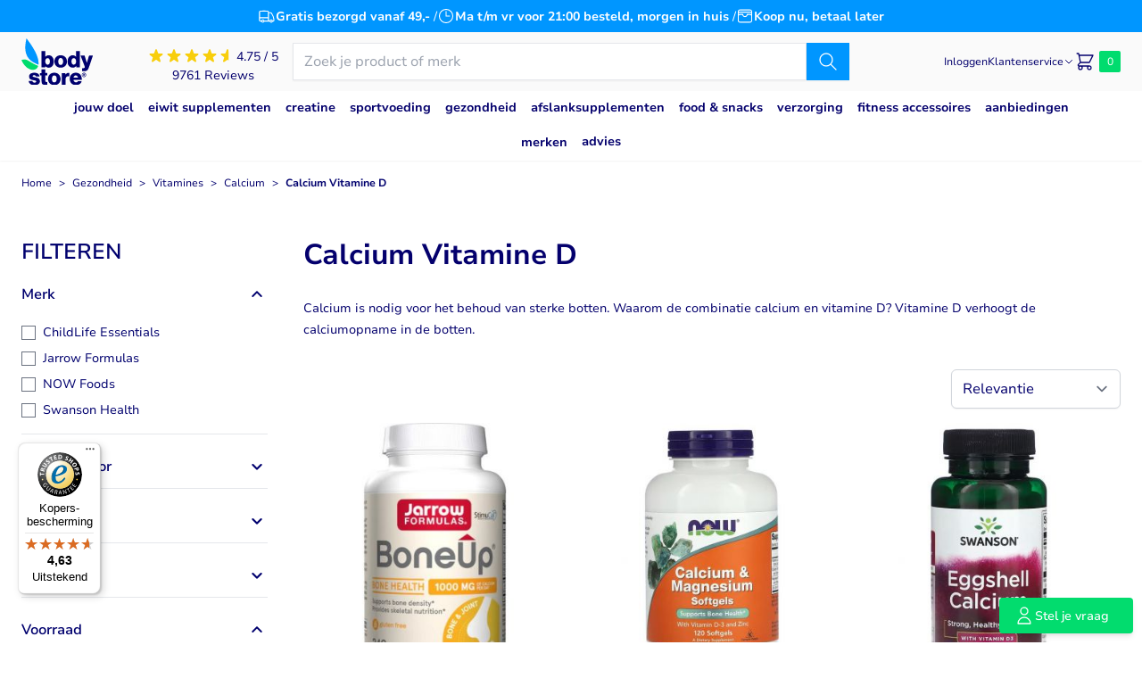

--- FILE ---
content_type: text/html; charset=UTF-8
request_url: https://www.bodystore.nl/gezondheid/vitamines/calcium/calcium-vitamine-d
body_size: 108771
content:
<!doctype html>
<html lang="nl">
<head >
    <meta charset="utf-8"/>
<meta name="title" content="Calcium met vitamine D, combinatie supplementen"/>
<meta name="description" content="Op zoek naar Calcium Vitamine D tabletten? Bodystore is specialist sinds 2002. Voor 21.00 uur besteld is morgen al in huis."/>
<meta name="robots" content="INDEX,FOLLOW"/>
<meta name="viewport" content="width=device-width, initial-scale=1, maximum-scale=1.0"/>
<title>Calcium met vitamine D, combinatie supplementen</title>
<link  rel="stylesheet" type="text/css"  media="all" href="https://www.bodystore.nl/static/version1764058835/frontend/Etales/bodystore-hyva/nl_NL/css/styles.css" />
<link  rel="canonical" href="https://www.bodystore.nl/gezondheid/vitamines/calcium/calcium-vitamine-d" />
<link  rel="icon" type="image/x-icon" href="https://www.bodystore.nl/media/favicon/default/bodystore_favicon.png" />
<link  rel="shortcut icon" type="image/x-icon" href="https://www.bodystore.nl/media/favicon/default/bodystore_favicon.png" />
<meta name="google-site-verification" content="7_JHrX6R1bpsXhI9IBu9RRi9-RCwK0BY-ru_N05fqiw" />
<meta name="google-site-verification" content="_VUjpTKJVMV0ErZVxxoNlKGBOwcveVbUb0HVeNRImTg" />
<meta name="facebook-domain-verification" content="61b95r79kl54eij4tl2fw30pmm6so9" />    <script type="application/ld+json">[{"@context":"https:\/\/schema.org","@type":"BreadcrumbList","itemListElement":[{"@type":"ListItem","position":1,"item":{"@id":"https:\/\/www.bodystore.nl\/","name":"Home"}},{"@type":"ListItem","position":2,"item":{"@id":"https:\/\/www.bodystore.nl\/gezondheid","name":"Gezondheid"}},{"@type":"ListItem","position":3,"item":{"@id":"https:\/\/www.bodystore.nl\/gezondheid\/vitamines","name":"Vitamines"}},{"@type":"ListItem","position":4,"item":{"@id":"https:\/\/www.bodystore.nl\/gezondheid\/vitamines\/calcium","name":"Calcium"}},{"@type":"ListItem","position":5,"item":{"@id":"https:\/\/www.bodystore.nl\/gezondheid\/vitamines\/calcium\/calcium-vitamine-d","name":"Calcium Vitamine D"}}]}]</script>
<script type="application/ld+json">[{"@context":"https:\/\/schema.org","@type":"Organization","url":"https:\/\/www.bodystore.nl\/","logo":"https:\/\/www.bodystore.nl\/media\/logo\/default\/logo_1.png","contactPoint":[{"@type":"ContactPoint","telephone":"0180558002","contactType":"customer service","areaServed":"0180","availableLanguage":"NL\/EN"}],"sameAs":["https:\/\/nl-nl.facebook.com\/Bodystore.nl\/","https:\/\/www.instagram.com\/bodystore.nl\/?hl=nl"]}]</script><script type="application/ld+json">[{"@context":"https:\/\/schema.org","@type":"Store","address":{"@type":"PostalAddress","streetAddress":"Tielseweg 8","addressLocality":"Barendrecht","addressRegion":"ZH","postalCode":"2994 LG","addressCountry":"NL"},"geo":{"@type":"GeoCoordinates","latitude":"51.859640","longitude":"4.512350"},"openingHoursSpecification":[{"@type":"OpeningHoursSpecification","dayOfWeek":"Monday","opens":"9.00","closes":"17.00"},{"@type":"OpeningHoursSpecification","dayOfWeek":"Tuesday","opens":"9.00","closes":"17.00"},{"@type":"OpeningHoursSpecification","dayOfWeek":"Wednesday","opens":"9.00","closes":"17.00"},{"@type":"OpeningHoursSpecification","dayOfWeek":"Thursday","opens":"9.00","closes":"17.00"},{"@type":"OpeningHoursSpecification","dayOfWeek":"Friday","opens":"9.00","closes":"17.00"}],"name":"Bodystore","telephone":"0180558002","image":"https:\/\/www.bodystore.nl\/media\/logo\/default\/logo_1.png","priceRange":"\u20ac\u20ac"}]</script><script type="application/ld+json">[{"@context":"https:\/\/schema.org","@type":"WebSite","url":"https:\/\/www.bodystore.nl\/","name":"Bodystore","alternateName":"Bodystore"}]</script>
<script>
    window.dataLayer = window.dataLayer || [];
            window.getAmGa4Cookie = function () {
        let cookies = {};
        document.cookie.split(';').forEach(function (el) {
        let [key, value] = el.split('=');
        cookies[key.trim()] = value;
        });

        return cookies['amga4_customer']
        ? decodeURIComponent(cookies['amga4_customer'])
        : '{}';
        };
    
    (function () {
            /**
        * @var {[Object]}
        */
        const userProperties = JSON.parse(window.getAmGa4Cookie());

        if (userProperties.customerGroup) {
        window.dataLayer.push({'customerGroup': userProperties.customerGroup});
        }
        if (userProperties.customerId) {
        window.dataLayer.push({'customerId': userProperties.customerId});
        }
        /**
    * @var {[Object]}
    */
    const dataToPush = JSON.parse('\u005B\u005D');

    dataToPush.forEach((dataObject) => {
    window.dataLayer.push(dataObject);
    });
    })();
</script>

<!-- Google Tag Manager -->
<script type="text&#x2F;javascript">function callAmGA4GTM () {
(function(w,d,s,l,i){w[l]=w[l]||[];w[l].push({'gtm.start':
new Date().getTime(),event:'gtm.js'});var f=d.getElementsByTagName(s)[0],
j=d.createElement(s),dl=l!='dataLayer'?'&l='+l:'';j.async=true;j.src=
'https://www.googletagmanager.com/gtm.js?id='+i+dl;var n=d.querySelector('[nonce]');
n&&j.setAttribute('nonce',n.nonce||n.getAttribute('nonce'));f.parentNode.insertBefore(j,f);
})(window,document,'script','dataLayer', 'GTM-NVT3V6');
}
</script><!-- End Google Tag Manager -->
<script type="text&#x2F;javascript">(function () {
            callAmGA4GTM();
    })();
</script><!-- added by Trusted Shops app: Start -->
<script src="https://integrations.etrusted.com/applications/widget.js/v2" async defer></script>
<!-- End -->
<script>
    var BASE_URL = 'https://www.bodystore.nl/';
    var THEME_PATH = 'https://www.bodystore.nl/static/version1764058835/frontend/Etales/bodystore-hyva/nl_NL';
    var COOKIE_CONFIG = {
        "expires": null,
        "path": "\u002F",
        "domain": ".www.bodystore.nl",
        "secure": true,
        "lifetime": "2560000",
        "cookie_restriction_enabled": false    };
    var CURRENT_STORE_CODE = 'nl';
    var CURRENT_WEBSITE_ID = '1';

    window.hyva = window.hyva || {}

    window.cookie_consent_groups = window.cookie_consent_groups || {}
    window.cookie_consent_groups['necessary'] = true;

    window.cookie_consent_config = window.cookie_consent_config || {};
    window.cookie_consent_config['necessary'] = [].concat(
        window.cookie_consent_config['necessary'] || [],
        [
            'user_allowed_save_cookie',
            'form_key',
            'mage-messages',
            'private_content_version',
            'mage-cache-sessid',
            'last_visited_store',
            'section_data_ids'
        ]
    );
</script>
<script>
    'use strict';
    (function( hyva, undefined ) {

        function lifetimeToExpires(options, defaults) {

            const lifetime = options.lifetime || defaults.lifetime;

            if (lifetime) {
                const date = new Date;
                date.setTime(date.getTime() + lifetime * 1000);
                return date;
            }

            return null;
        }

        function generateRandomString() {

            const allowedCharacters = '0123456789abcdefghijklmnopqrstuvwxyzABCDEFGHIJKLMNOPQRSTUVWXYZ',
                length = 16;

            let formKey = '',
                charactersLength = allowedCharacters.length;

            for (let i = 0; i < length; i++) {
                formKey += allowedCharacters[Math.round(Math.random() * (charactersLength - 1))]
            }

            return formKey;
        }

        const sessionCookieMarker = {noLifetime: true}

        const cookieTempStorage = {};

        const internalCookie = {
            get(name) {
                const v = document.cookie.match('(^|;) ?' + name + '=([^;]*)(;|$)');
                return v ? v[2] : null;
            },
            set(name, value, days, skipSetDomain) {
                let expires,
                    path,
                    domain,
                    secure,
                    samesite;

                const defaultCookieConfig = {
                    expires: null,
                    path: '/',
                    domain: null,
                    secure: false,
                    lifetime: null,
                    samesite: 'lax'
                };

                const cookieConfig = window.COOKIE_CONFIG || {};

                expires = days && days !== sessionCookieMarker
                    ? lifetimeToExpires({lifetime: 24 * 60 * 60 * days, expires: null}, defaultCookieConfig)
                    : lifetimeToExpires(window.COOKIE_CONFIG, defaultCookieConfig) || defaultCookieConfig.expires;

                path = cookieConfig.path || defaultCookieConfig.path;
                domain = !skipSetDomain && (cookieConfig.domain || defaultCookieConfig.domain);
                secure = cookieConfig.secure || defaultCookieConfig.secure;
                samesite = cookieConfig.samesite || defaultCookieConfig.samesite;

                document.cookie = name + "=" + encodeURIComponent(value) +
                    (expires && days !== sessionCookieMarker ? '; expires=' + expires.toGMTString() : '') +
                    (path ? '; path=' + path : '') +
                    (domain ? '; domain=' + domain : '') +
                    (secure ? '; secure' : '') +
                    (samesite ? '; samesite=' + samesite : 'lax');
            },
            isWebsiteAllowedToSaveCookie() {
                const allowedCookies = this.get('user_allowed_save_cookie');
                if (allowedCookies) {
                    const allowedWebsites = JSON.parse(unescape(allowedCookies));

                    return allowedWebsites[CURRENT_WEBSITE_ID] === 1;
                }
                return false;
            },
            getGroupByCookieName(name) {
                const cookieConsentConfig = window.cookie_consent_config || {};
                let group = null;
                for (let prop in cookieConsentConfig) {
                    if (!cookieConsentConfig.hasOwnProperty(prop)) continue;
                    if (cookieConsentConfig[prop].includes(name)) {
                        group = prop;
                        break;
                    }
                }
                return group;
            },
            isCookieAllowed(name) {
                const cookieGroup = this.getGroupByCookieName(name);
                return cookieGroup
                    ? window.cookie_consent_groups[cookieGroup]
                    : this.isWebsiteAllowedToSaveCookie();
            },
            saveTempStorageCookies() {
                for (const [name, data] of Object.entries(cookieTempStorage)) {
                    if (this.isCookieAllowed(name)) {
                        this.set(name, data['value'], data['days'], data['skipSetDomain']);
                        delete cookieTempStorage[name];
                    }
                }
            }
        };

        hyva.getCookie = (name) => {
            const cookieConfig = window.COOKIE_CONFIG || {};

            if (cookieConfig.cookie_restriction_enabled && ! internalCookie.isCookieAllowed(name)) {
                return cookieTempStorage[name] ? cookieTempStorage[name]['value'] : null;
            }

            return internalCookie.get(name);
        }

        hyva.setCookie = (name, value, days, skipSetDomain) => {
            const cookieConfig = window.COOKIE_CONFIG || {};

            if (cookieConfig.cookie_restriction_enabled && ! internalCookie.isCookieAllowed(name)) {
                cookieTempStorage[name] = {value, days, skipSetDomain};
                return;
            }
            return internalCookie.set(name, value, days, skipSetDomain);
        }


        hyva.setSessionCookie = (name, value, skipSetDomain) => {
            return hyva.setCookie(name, value, sessionCookieMarker, skipSetDomain)
        }

        hyva.getBrowserStorage = () => {
            const browserStorage = window.localStorage || window.sessionStorage;
            if (!browserStorage) {
                console.warn('Browser Storage is unavailable');
                return false;
            }
            try {
                browserStorage.setItem('storage_test', '1');
                browserStorage.removeItem('storage_test');
            } catch (error) {
                console.warn('Browser Storage is not accessible', error);
                return false;
            }
            return browserStorage;
        }

        hyva.postForm = (postParams) => {
            const form = document.createElement("form");

            let data = postParams.data;

            if (! postParams.skipUenc && ! data.uenc) {
                data.uenc = btoa(window.location.href);
            }
            form.method = "POST";
            form.action = postParams.action;

            Object.keys(postParams.data).map(key => {
                const field = document.createElement("input");
                field.type = 'hidden'
                field.value = postParams.data[key];
                field.name = key;
                form.appendChild(field);
            });

            const form_key = document.createElement("input");
            form_key.type = 'hidden';
            form_key.value = hyva.getFormKey();
            form_key.name="form_key";
            form.appendChild(form_key);

            document.body.appendChild(form);

            form.submit();
        }

        hyva.getFormKey = function () {
            let formKey = hyva.getCookie('form_key');

            if (!formKey) {
                formKey = generateRandomString();
                hyva.setCookie('form_key', formKey);
            }

            return formKey;
        }

        hyva.formatPrice = (value, showSign, options = {}) => {
            const groupSeparator = options.groupSeparator;
            const decimalSeparator = options.decimalSeparator
            delete options.groupSeparator;
            delete options.decimalSeparator;
            const formatter = new Intl.NumberFormat(
                'nl\u002DNL',
                Object.assign({
                    style: 'currency',
                    currency: 'EUR',
                    signDisplay: showSign ? 'always' : 'auto'
                }, options)
            );
            return (typeof Intl.NumberFormat.prototype.formatToParts === 'function') ?
                formatter.formatToParts(value).map(({type, value}) => {
                    switch (type) {
                        case 'currency':
                            return '\u20AC' || value;
                        case 'minusSign':
                            return '- ';
                        case 'plusSign':
                            return '+ ';
                        case 'group':
                            return groupSeparator !== undefined ? groupSeparator : value;
                        case 'decimal':
                            return decimalSeparator !== undefined ? decimalSeparator : value;
                        default :
                            return value;
                    }
                }).reduce((string, part) => string + part) :
                formatter.format(value);
        }

        const formatStr = function (str, nStart) {
            const args = Array.from(arguments).slice(2);

            return str.replace(/(%+)([0-9]+)/g, (m, p, n) => {
                const idx = parseInt(n) - nStart;

                if (args[idx] === null || args[idx] === void 0) {
                    return m;
                }
                return p.length % 2
                    ? p.slice(0, -1).replace('%%', '%') + args[idx]
                    : p.replace('%%', '%') + n;
            })
        }

        hyva.str = function (string) {
            const args = Array.from(arguments);
            args.splice(1, 0, 1);

            return formatStr.apply(undefined, args);
        }

        hyva.strf = function () {
            const args = Array.from(arguments);
            args.splice(1, 0, 0);

            return formatStr.apply(undefined, args);
        }

        /**
         * Take a html string as `content` parameter and
         * extract an element from the DOM to replace in
         * the current page under the same selector,
         * defined by `targetSelector`
         */
        hyva.replaceDomElement = (targetSelector, content) => {
            // Parse the content and extract the DOM node using the `targetSelector`
            const parser = new DOMParser();
            const doc = parser.parseFromString(content, 'text/html');
            const contentNode = doc.querySelector(targetSelector);

            // Bail if content or target can't be found
            if (!contentNode || !document.querySelector(targetSelector)) {
                return;
            }

                        hyva.activateScripts(contentNode);
            
            // Replace the old DOM node with the new content
            document.querySelector(targetSelector).replaceWith(contentNode);

            // Reload customerSectionData and display cookie-messages if present
            window.dispatchEvent(new CustomEvent("reload-customer-section-data"));
            hyva.initMessages();
        }

        hyva.removeScripts = (contentNode) => {
            const scripts = contentNode.getElementsByTagName('script');
            for (let i = 0; i < scripts.length; i++) {
                scripts[i].parentNode.removeChild(scripts[i]);
            }
            const templates = contentNode.getElementsByTagName('template');
            for (let i = 0; i < templates.length; i++) {
                const container = document.createElement('div');
                container.innerHTML = templates[i].innerHTML;
                hyva.removeScripts(container);
                templates[i].innerHTML = container.innerHTML;
            }
        }

        hyva.activateScripts = (contentNode) => {
            // Create new array from HTMLCollection to avoid mutation of collection while manipulating the DOM.
            const scripts = Array.from(contentNode.getElementsByTagName('script'));

            // Iterate over all script tags to duplicate+inject each into the head
            for (const original of scripts) {
                const script = document.createElement('script');
                original.type && (script.type = original.type);
                script.innerHTML = original.innerHTML;

                // Remove the original (non-executing) script from the contentNode
                original.parentNode.removeChild(original)

                // Add script to head
                document.head.appendChild(script);
            }

            return contentNode;
        }

        const replace = {['+']: '-', ['/']: '_', ['=']: ','};
        hyva.getUenc = () => btoa(window.location.href).replace(/[+/=]/g, match => replace[match]);

        let currentTrap;

        const focusableElements = (rootElement) => {
            const selector = 'button, [href], input, select, textarea, details, [tabindex]:not([tabindex="-1"]';
            return Array.from(rootElement.querySelectorAll(selector))
                .filter(el => {
                    return el.style.display !== 'none'
                        && !el.disabled
                        && el.tabIndex !== -1
                        && (el.offsetWidth || el.offsetHeight || el.getClientRects().length)
                })
        }

        const focusTrap = (e) => {
            const isTabPressed = e.key === 'Tab' || e.keyCode === 9;
            if (!isTabPressed) return;

            const focusable = focusableElements(currentTrap)
            const firstFocusableElement = focusable[0]
            const lastFocusableElement = focusable[focusable.length - 1]

            e.shiftKey
                ? document.activeElement === firstFocusableElement && (lastFocusableElement.focus(), e.preventDefault())
                : document.activeElement === lastFocusableElement && (firstFocusableElement.focus(), e.preventDefault())
        };

        hyva.releaseFocus = (rootElement) => {
            if (currentTrap && (!rootElement || rootElement === currentTrap)) {
                currentTrap.removeEventListener('keydown', focusTrap)
                currentTrap = null
            }
        }
        hyva.trapFocus = (rootElement) => {
            if (!rootElement) return;
            hyva.releaseFocus()
            currentTrap = rootElement
            rootElement.addEventListener('keydown', focusTrap)
            const firstElement = focusableElements(rootElement)[0]
            firstElement && firstElement.focus()
        }

        hyva.safeParseNumber = (rawValue) => {
            const number = rawValue ? parseFloat(rawValue) : null;

            return Array.isArray(number) || isNaN(number) ? rawValue : number;
        }

        const toCamelCase = s => s.split('_').map(word => word.charAt(0).toUpperCase() + word.slice(1)).join('');
        hyva.createBooleanObject = (name, value = false, additionalMethods = {}) => {

            const camelCase = toCamelCase(name);
            const key = '__hyva_bool_' + name

            return new Proxy(Object.assign(
                additionalMethods,
                {
                    [key]: !!value,
                    [name]() {return !!this[key]},
                    ['!' + name]() {return !this[key]}, // @deprecated This does not work with non-CSP Alpine
                    ['not' + camelCase]() {return !this[key]},
                    ['toggle' + camelCase]() {this[key] = !this[key]},
                    [`set${camelCase}True`]() {this[key] = true},
                    [`set${camelCase}False`]() {this[key] = false},
                }
            ), {
                set(target, prop, value) {
                    return prop === name
                        ? (target[key] = !!value)
                        : Reflect.set(...arguments);
                }
            })
        }

                hyva.alpineInitialized = (fn) => window.addEventListener('alpine:initialized', fn, {once: true})
        window.addEventListener('alpine:init', () => Alpine.data('{}', () => ({})), {once: true});
                window.addEventListener('user-allowed-save-cookie', () => internalCookie.saveTempStorageCookies())

    }( window.hyva = window.hyva || {} ));
</script>
<script>
    if (!window.IntersectionObserver) {
        window.IntersectionObserver = function (callback) {
            this.observe = el => el && callback(this.takeRecords());
            this.takeRecords = () => [{isIntersecting: true, intersectionRatio: 1}];
            this.disconnect = () => {};
            this.unobserve = () => {};
        }
    }
</script>

<script>
    if (HTMLScriptElement.supports && HTMLScriptElement.supports('speculationrules')) {
        const specScript = document.createElement('script');
        specScript.type = 'speculationrules';
        specRules = {
            'prerender': [{
                'where': {
                    'and': [{"href_matches": "/*"},
                        {"not": { "href_matches": "/*(customer|sales|review|login|logout|auth|cart|checkout|search|download|redirect|rewrite|store|productalert)/*" }},
                        {"not": { "href_matches": "#*" }},
                        {"not": { "href_matches": "/*.pdf" }}
                    ]
                },
                'eagerness': 'moderate'
            }]
        };

        specScript.textContent = JSON.stringify(specRules);
        document.body.append(specScript);
    }
</script>
</head>
<body id="html-body" class="page-with-filter page-products categorypath-gezondheid-vitamines-calcium-calcium-vitamine-d category-calcium-vitamine-d catalog-category-view page-layout-2columns-left">

<!-- Google Tag Manager (noscript) -->
<noscript>
    <iframe src="https://www.googletagmanager.com/ns.html?id=GTM-NVT3V6"
            height="0" width="0" style="display:none;visibility:hidden"></iframe>
</noscript>
<!-- End Google Tag Manager (noscript) -->
<input name="form_key" type="hidden" value="dEHabMfuK6wvCf1R" />
    <noscript>
        <section class="message global noscript border-b-2 border-blue-500 bg-blue-50 shadow-none m-0 px-0 rounded-none font-normal">
            <div class="container text-center">
                <p>
                    <strong>JavaScript lijkt te zijn uitgeschakeld in uw browser.</strong>
                    <span>
                        Voor de beste gebruikerservaring, zorg ervoor dat javascript ingeschakeld is voor uw browser.                    </span>
                </p>
            </div>
        </section>
    </noscript>


<script>
    document.body.addEventListener('touchstart', () => {}, {passive: true})
</script>
<div class="page-wrapper"><header class="page-header sticky top-0 z-20"><a class="action skip sr-only focus:not-sr-only focus:absolute focus:z-40 focus:bg-white
   contentarea"
   href="#contentarea">
    <span>
        Ga naar de inhoud    </span>
</a>
<div class="header content"><div class="widget block block-static-block">
    <div data-content-type="html" data-appearance="default" data-element="main" data-decoded="true"><style>
/* Branding on the banner */
a#CybotCookiebotDialogPoweredbyCybot,
div#CybotCookiebotDialogPoweredByText {
display: none;
}
</style></div></div>
</div>
    <script type="text/plain" data-cookieconsent="preferences" async
            src="https://static.klaviyo.com/onsite/js/SbWdmd/klaviyo.js"></script>

    <div x-data="initKlaviyoCustomerTracking"
         @private-content-loaded.window="sendCustomerDataToKlaviyo">
    </div>

    <script>
        !function(){if(!window.klaviyo){window._klOnsite=window._klOnsite||[];try{window.klaviyo=new Proxy({},{get:function(n,i){return"push"===i?function(){var n;(n=window._klOnsite).push.apply(n,arguments)}:function(){for(var n=arguments.length,o=new Array(n),w=0;w<n;w++)o[w]=arguments[w];var t="function"==typeof o[o.length-1]?o.pop():void 0,e=new Promise((function(n){window._klOnsite.push([i].concat(o,[function(i){t&&t(i),n(i)}]))}));return e}}})}catch(n){window.klaviyo=window.klaviyo||[],window.klaviyo.push=function(){var n;(n=window._klOnsite).push.apply(n,arguments)}}}}();

        function initKlaviyoCustomerTracking() {
            return {
                sendCustomerDataToKlaviyo() {
                    window.klaviyo = window.klaviyo || [];
                    const customer = this.$event.detail.data.customer;

                    window.klaviyo.isIdentified().then((identified)=> {
                        if(customer && customer.email && !identified) {
                            window.klaviyo.identify({
                                '$email': customer.email,
                                '$first_name': customer.firstname ? customer.firstname : '',
                                '$last_name':  customer.lastname ? customer.lastname : ''
                            });
                        }
                    });
                }
            }
        }
        window.addEventListener('alpine:init', () => Alpine.data('initKlaviyoCustomerTracking', initKlaviyoCustomerTracking), {once: true});
    </script>
    <script>
    function initHeader () {
        return {
            cart: {},
            isCartOpen: false,
            isMobile: true,
            init() {
                const matchMedia = window.matchMedia("(max-width: 1023px)");
                this.onChangeMedia(matchMedia);

                if(typeof matchMedia.onchange !== 'object') {
                    //prevent an old iOS Safari bug where addEventListener does not accept an event type parameter
                    matchMedia.addListener((event) => this.onChangeMedia(event));
                } else {
                    matchMedia.addEventListener(
                        "change",
                        (event) => this.onChangeMedia(event)
                    )
                }
            },
            getData(data) {
                if (data.cart) { this.cart = data.cart }
            },
            getCartSummaryCount() {
                return this.cart.summary_count || 0;
            },
            isCartEmpty() {
                return !this.cart.summary_count
            },
            toggleCart(event) {
                if (event.detail && event.detail.isOpen !== undefined) {
                    this.isCartOpen = event.detail.isOpen
                    if (!this.isCartOpen && this.$refs && this.$refs.cartButton) {
                        this.$refs.cartButton.focus()
                    }
                } else {
                                        this.isCartOpen = true
                }
            },
            onChangeMedia(mediaQuery) {
                if(this.isMobile !== mediaQuery.matches){
                    this.isMobile = mediaQuery.matches;
                    if(this.isMobile){
                        this.$refs.searchContainerMobile.appendChild(this.$refs.searchForm);
                    }else{
                        this.$refs.searchContainerDesktop.appendChild(this.$refs.searchForm);
                    }
                }
            }
        }
    }
    function initCompareHeader() {
        return {
            compareProducts: null,
            itemCount: 0,
            receiveCompareData(data) {
                if (data['compare-products']) {
                    this.compareProducts = data['compare-products'];
                    this.itemCount = this.compareProducts.count;
                }
            }
        }
    }
</script>

<div id="header"
     class="relative flex flex-col"
     :class="{'z-20': $store.menuBackdrop.visible}"
     x-data="initHeader()"
     @private-content-loaded.window="getData(event.detail.data)"
>
    
<script>
    function initUspCarousel() {
        return {
            items: {},
            currentIndex: 0,
            intervalTime: 5000,

            init() {
                this.items = document.getElementById('header-usps-container').children;
                this.setItemVisibility();

                setInterval(() => {
                    this.currentIndex = (this.currentIndex + 1) % this.items.length;

                    this.setItemVisibility();
                }, this.intervalTime);
            },

            setItemVisibility() {
                Array.from(this.items).forEach((item, index) => {
                    item.style.opacity = index === this.currentIndex ? 1 : 0;
                });
            }
        }
    }
    window.addEventListener('alpine:init', () => Alpine.data('initUspCarousel', initUspCarousel), {once: true})
</script>

<div x-data="initUspCarousel" class="bg-primary flex px-4 py-2 text-center text-base text-white order-2 lg:order-1">
    <ul class="container flex justify-center gap-3 relative h-5" id="header-usps-container">
        <li class="flex gap-2 justify-center absolute lg:static inset-0 items-center lg:!opacity-100 transition-opacity duration-500" style="opacity: 0">
            <svg xmlns="http://www.w3.org/2000/svg" fill="none" viewBox="0 0 24 24" stroke-width="1.3" stroke="currentColor" class="w-5 h-5" width="24" height="24" role="img"><path stroke-linecap="round" stroke-linejoin="round" d="M8.25 18.75a1.5 1.5 0 0 1-3 0m3 0a1.5 1.5 0 0 0-3 0m3 0h6m-9 0H3.375a1.125 1.125 0 0 1-1.125-1.125V14.25m17.25 4.5a1.5 1.5 0 0 1-3 0m3 0a1.5 1.5 0 0 0-3 0m3 0h1.125c.621 0 1.129-.504 1.09-1.124a17.902 17.902 0 0 0-3.213-9.193 2.056 2.056 0 0 0-1.58-.86H14.25M16.5 18.75h-2.25m0-11.177v-.958c0-.568-.422-1.048-.987-1.106a48.554 48.554 0 0 0-10.026 0 1.106 1.106 0 0 0-.987 1.106v7.635m12-6.677v6.677m0 4.5v-4.5m0 0h-12"/><title>truck</title></svg>
            <span class="font-bold ">Gratis bezorgd vanaf 49,-</span>
            <span class="hidden lg:block ml-1">/</span>
        </li>
        <li class="flex gap-2 justify-center absolute lg:static inset-0 items-center lg:!opacity-100 transition-opacity duration-500" style="opacity: 0">
            <svg xmlns="http://www.w3.org/2000/svg" fill="none" viewBox="0 0 24 24" stroke-width="1.3" stroke="currentColor" class="w-5 h-5" width="24" height="24" role="img"><path stroke-linecap="round" stroke-linejoin="round" d="M12 6v6h4.5m4.5 0a9 9 0 1 1-18 0 9 9 0 0 1 18 0Z"/><title>clock</title></svg>
            <span class="font-bold text-sm sm:text-[14px]">Ma t/m vr voor 21:00 besteld, morgen in huis</span>
            <span class="hidden lg:block ml-1">/</span>
        </li>
        <li class="flex gap-2 justify-center absolute lg:static inset-0 items-center lg:!opacity-100 transition-opacity duration-500" style="opacity: 0">
            <svg xmlns="http://www.w3.org/2000/svg" fill="none" viewBox="0 0 24 24" stroke-width="1.3" stroke="currentColor" class="w-5 h-5" width="24" height="24" role="img"><path stroke-linecap="round" stroke-linejoin="round" d="M21 12a2.25 2.25 0 0 0-2.25-2.25H15a3 3 0 1 1-6 0H5.25A2.25 2.25 0 0 0 3 12m18 0v6a2.25 2.25 0 0 1-2.25 2.25H5.25A2.25 2.25 0 0 1 3 18v-6m18 0V9M3 12V9m18 0a2.25 2.25 0 0 0-2.25-2.25H5.25A2.25 2.25 0 0 0 3 9m18 0V6a2.25 2.25 0 0 0-2.25-2.25H5.25A2.25 2.25 0 0 0 3 6v3"/><title>wallet</title></svg>
            <span class="font-bold">Koop nu, betaal later</span>
        </li>
        <li class="flex lg:hidden gap-2 justify-center absolute lg:static inset-0 items-center lg:!opacity-100 transition-opacity duration-500" style="opacity: 0">
            <img class="inline-block" src="https://www.bodystore.nl/media/wysiwyg/trustmark_24x24.png" title="Trusted Shops" alt="Trusted Shops" />
            <span class="hidden xs:inline-block">4.64 / 5</span>
            <div class="inline-block" style="clip-path: polygon(0 0, 93% 0, 93% 100%, 0% 100%);">
                                    <svg xmlns="http://www.w3.org/2000/svg" viewBox="0 0 20 20" fill="currentColor" class="w-5 h-5 inline-block -mr-1 text-yellow" width="12" height="12" role="img">
  <path d="M9.049 2.927c.3-.921 1.603-.921 1.902 0l1.07 3.292a1 1 0 00.95.69h3.462c.969 0 1.371 1.24.588 1.81l-2.8 2.034a1 1 0 00-.364 1.118l1.07 3.292c.3.921-.755 1.688-1.54 1.118l-2.8-2.034a1 1 0 00-1.175 0l-2.8 2.034c-.784.57-1.838-.197-1.539-1.118l1.07-3.292a1 1 0 00-.364-1.118L2.98 8.72c-.783-.57-.38-1.81.588-1.81h3.461a1 1 0 00.951-.69l1.07-3.292z"/>
<title>star</title></svg>
                                    <svg xmlns="http://www.w3.org/2000/svg" viewBox="0 0 20 20" fill="currentColor" class="w-5 h-5 inline-block -mr-1 text-yellow" width="12" height="12" role="img">
  <path d="M9.049 2.927c.3-.921 1.603-.921 1.902 0l1.07 3.292a1 1 0 00.95.69h3.462c.969 0 1.371 1.24.588 1.81l-2.8 2.034a1 1 0 00-.364 1.118l1.07 3.292c.3.921-.755 1.688-1.54 1.118l-2.8-2.034a1 1 0 00-1.175 0l-2.8 2.034c-.784.57-1.838-.197-1.539-1.118l1.07-3.292a1 1 0 00-.364-1.118L2.98 8.72c-.783-.57-.38-1.81.588-1.81h3.461a1 1 0 00.951-.69l1.07-3.292z"/>
<title>star</title></svg>
                                    <svg xmlns="http://www.w3.org/2000/svg" viewBox="0 0 20 20" fill="currentColor" class="w-5 h-5 inline-block -mr-1 text-yellow" width="12" height="12" role="img">
  <path d="M9.049 2.927c.3-.921 1.603-.921 1.902 0l1.07 3.292a1 1 0 00.95.69h3.462c.969 0 1.371 1.24.588 1.81l-2.8 2.034a1 1 0 00-.364 1.118l1.07 3.292c.3.921-.755 1.688-1.54 1.118l-2.8-2.034a1 1 0 00-1.175 0l-2.8 2.034c-.784.57-1.838-.197-1.539-1.118l1.07-3.292a1 1 0 00-.364-1.118L2.98 8.72c-.783-.57-.38-1.81.588-1.81h3.461a1 1 0 00.951-.69l1.07-3.292z"/>
<title>star</title></svg>
                                    <svg xmlns="http://www.w3.org/2000/svg" viewBox="0 0 20 20" fill="currentColor" class="w-5 h-5 inline-block -mr-1 text-yellow" width="12" height="12" role="img">
  <path d="M9.049 2.927c.3-.921 1.603-.921 1.902 0l1.07 3.292a1 1 0 00.95.69h3.462c.969 0 1.371 1.24.588 1.81l-2.8 2.034a1 1 0 00-.364 1.118l1.07 3.292c.3.921-.755 1.688-1.54 1.118l-2.8-2.034a1 1 0 00-1.175 0l-2.8 2.034c-.784.57-1.838-.197-1.539-1.118l1.07-3.292a1 1 0 00-.364-1.118L2.98 8.72c-.783-.57-.38-1.81.588-1.81h3.461a1 1 0 00.951-.69l1.07-3.292z"/>
<title>star</title></svg>
                                    <svg xmlns="http://www.w3.org/2000/svg" viewBox="0 0 20 20" fill="currentColor" class="w-5 h-5 inline-block -mr-1 text-yellow" width="12" height="12" role="img">
  <path d="M9.049 2.927c.3-.921 1.603-.921 1.902 0l1.07 3.292a1 1 0 00.95.69h3.462c.969 0 1.371 1.24.588 1.81l-2.8 2.034a1 1 0 00-.364 1.118l1.07 3.292c.3.921-.755 1.688-1.54 1.118l-2.8-2.034a1 1 0 00-1.175 0l-2.8 2.034c-.784.57-1.838-.197-1.539-1.118l1.07-3.292a1 1 0 00-.364-1.118L2.98 8.72c-.783-.57-.38-1.81.588-1.81h3.461a1 1 0 00.951-.69l1.07-3.292z"/>
<title>star</title></svg>
                            </div>
            <span>9376 Reviews</span>
        </li>
    </ul>
</div>

    <div class="bg-grey-light relative order-1 lg:order-2">
        <div id="headerSearchContainer" class="container flex gap-3 justify-between items-center py-3 lg:py-0">

            <nav
    x-data="initMenuMobile_697d29ab17354()"
    @load.window="setActiveMenu($root)"
    @keydown.window.escape="closeMenu()"
    class="z-30 navigation lg:hidden mr-3"
    aria-label="Site&#x20;navigation"
    role="navigation">

    <!-- mobile -->
    <button
        x-ref="mobileMenuTrigger"
        @click="openMenu()"
        class="block"
        type="button"
        aria-label="Open&#x20;menu"
        aria-haspopup="menu"
        :aria-expanded="open">
        <svg xmlns="http://www.w3.org/2000/svg" fill="none" stroke="currentColor" viewBox="0 0 24 24" width="24" height="24" role="img"><path stroke-linecap="round" stroke-linejoin="round" stroke-width="1.3" d="M4 6h16M4 12h16M4 18h16"/><title>menu</title></svg>
    </button>

    <section x-cloak
             x-show="open"
             id="mobile-menu-drawer"
             @private-content-loaded.window="getData($event.detail.data)"
             @keydown.escape="closeMenu()">
        <div role="dialog"
             aria-modal="true"
             :aria-hidden="!open"
             class="fixed inset-y-0 left-0 z-30 flex max-w-full">
            <div class="backdrop"
                 x-show="open"
                 x-transition:enter="ease-in-out duration-500"
                 x-transition:enter-start="opacity-0"
                 x-transition:enter-end="opacity-100"
                 x-transition:leave="ease-in-out duration-500"
                 x-transition:leave-start="opacity-100"
                 x-transition:leave-end="opacity-0"
                 role="button"
                 @click="closeMenu"
                 aria-label="Close&#x20;menu"></div>
            <div class="relative w-screen max-w-md shadow-2xl bg-white flex flex-col"
                 x-show="open"
                 x-transition:enter="transform transition ease-in-out duration-300"
                 x-transition:enter-start="-translate-x-full"
                 x-transition:enter-end="translate-x-0"
                 x-transition:leave="transform transition ease-in-out duration-300"
                 x-transition:leave-start="translate-x-0"
                 x-transition:leave-end="-translate-x-full"
                 role="region"
                 :tabindex="open ? 0 : -1"
                 aria-label="Menu">
                <div class="absolute w-full h-16 bg-grey-light">
                    <button
                        type="button"
                        @click="closeMenu()"
                        aria-label="Close&#x20;minicart"
                        class="absolute top-0 right-0 p-5 z-20 text-default transition-colors"
                    >
                        <svg xmlns="http://www.w3.org/2000/svg" fill="none" viewBox="0 0 24 24" stroke-width="2" stroke="currentColor" width="24" height="24" aria-hidden="true">
  <path stroke-linecap="round" stroke-linejoin="round" d="M6 18L18 6M6 6l12 12"/>
</svg>
                    </button>
                </div>
                <div class="flex flex-col h-full max-h-screen shadow-xl overflow-auto my-16">
                    <ul
                        class="flex flex-col gap-y-1"
                        aria-label="Site&#x20;navigation&#x20;links">

                        
<li data-child-id="menu-category-node-1559" class="">
    <div class="flex relative">
                    <span
                @click="openSubcategory('menu-category-node-1559')"
                class="flex items-center w-full px-8 py-4 cursor-pointer level-0"
                aria-label="Open&#x20;Jouw&#x20;doel&#x20;subcategories"
                aria-haspopup="true"
                :aria-expanded="mobilePanelActiveId.includes('menu-category-node-1559')"
            >
                Jouw doel            </span>
            <button
                @click="openSubcategory('menu-category-node-1559')"
                class="absolute right-0 top-1 flex items-center justify-center w-11 h-11 mr-2 cursor-pointer">
                <div class="w-8 h-8">
                    <svg xmlns="http://www.w3.org/2000/svg" fill="none" viewBox="0 0 24 24" stroke-width="2" stroke="currentColor" class="w-full h-full p-1" width="24" height="24" aria-hidden="true">
  <path stroke-linecap="round" stroke-linejoin="round" d="M9 5l7 7-7 7"/>
</svg>
                </div>
            </button>
            </div>
            <div
            class="absolute flex flex-col max-w-md z-10 w-full h-full
                   transform transition-transform duration-300 ease-in-out inset-0"
            :class="{'-translate-x-full': !mobilePanelActiveId.includes('menu-category-node-1559'),
                     'translate-x-0': mobilePanelActiveId.includes('menu-category-node-1559')}">
            <div class="h-16 w-full flex-none"></div>
            <ul class="flex flex-col gap-y-1 overflow-auto h-full bg-white"
                aria-label="Subcategories">
                <li>
                    <button
                        type="button"
                        class="flex items-center px-8 py-4 cursor-pointer border-container w-full"
                        @click="backToPreviousCategory('menu-category-node-1559')"
                        aria-label="Back&#x20;to&#x20;main&#x20;categories"
                    >
                        <svg xmlns="http://www.w3.org/2000/svg" fill="none" viewBox="0 0 24 24" stroke-width="2" stroke="currentColor" width="23" height="23" aria-hidden="true">
  <path stroke-linecap="round" stroke-linejoin="round" d="M15 19l-7-7 7-7"/>
</svg>
                        <span class="ml-4">
                            Terug                        </span>
                    </button>
                </li>
                <li>
                    <div class="flex relative">
                        <a
                            class="flex items-center w-full px-8 py-4 border-b cursor-pointer
                                    border-container level-0"
                            href="https://www.bodystore.nl/jouw-doel"
                            title="Jouw&#x20;doel">
                             Alles in Jouw doel                        </a>
                    </div>
                </li>
                
<li data-child-id="menu-category-node-1559_category-node-1342" class="">
    <div class="flex relative">
                    <a
                class="flex items-center w-full px-8 py-4 cursor-pointer level-0"
                href="https://www.bodystore.nl/jouw-doel/aankomen"
                title="Aankomen">
                Aankomen            </a>
            </div>
    </li>



<li data-child-id="menu-category-node-1559_category-node-1331" class="">
    <div class="flex relative">
                    <a
                class="flex items-center w-full px-8 py-4 cursor-pointer level-0"
                href="https://www.bodystore.nl/jouw-doel/afvallen"
                title="Slank&#x20;&amp;&#x20;Fit">
                Slank &amp; Fit            </a>
            </div>
    </li>



<li data-child-id="menu-category-node-1559_category-node-1335" class="">
    <div class="flex relative">
                    <a
                class="flex items-center w-full px-8 py-4 cursor-pointer level-0"
                href="https://www.bodystore.nl/jouw-doel/spieren-en-kracht"
                title="Spieren&#x20;&amp;&#x20;Kracht">
                Spieren &amp; Kracht            </a>
            </div>
    </li>



<li data-child-id="menu-category-node-1559_category-node-1377" class="">
    <div class="flex relative">
                    <a
                class="flex items-center w-full px-8 py-4 cursor-pointer level-0"
                href="https://www.bodystore.nl/jouw-doel/gezond-leven"
                title="Gezond&#x20;Leven">
                Gezond Leven            </a>
            </div>
    </li>


            </ul>
        </div>
    </li>



<li data-child-id="menu-category-node-1617" class="">
    <div class="flex relative">
                    <span
                @click="openSubcategory('menu-category-node-1617')"
                class="flex items-center w-full px-8 py-4 cursor-pointer level-0"
                aria-label="Open&#x20;Eiwit&#x20;supplementen&#x20;subcategories"
                aria-haspopup="true"
                :aria-expanded="mobilePanelActiveId.includes('menu-category-node-1617')"
            >
                Eiwit supplementen            </span>
            <button
                @click="openSubcategory('menu-category-node-1617')"
                class="absolute right-0 top-1 flex items-center justify-center w-11 h-11 mr-2 cursor-pointer">
                <div class="w-8 h-8">
                    <svg xmlns="http://www.w3.org/2000/svg" fill="none" viewBox="0 0 24 24" stroke-width="2" stroke="currentColor" class="w-full h-full p-1" width="24" height="24" aria-hidden="true">
  <path stroke-linecap="round" stroke-linejoin="round" d="M9 5l7 7-7 7"/>
</svg>
                </div>
            </button>
            </div>
            <div
            class="absolute flex flex-col max-w-md z-10 w-full h-full
                   transform transition-transform duration-300 ease-in-out inset-0"
            :class="{'-translate-x-full': !mobilePanelActiveId.includes('menu-category-node-1617'),
                     'translate-x-0': mobilePanelActiveId.includes('menu-category-node-1617')}">
            <div class="h-16 w-full flex-none"></div>
            <ul class="flex flex-col gap-y-1 overflow-auto h-full bg-white"
                aria-label="Subcategories">
                <li>
                    <button
                        type="button"
                        class="flex items-center px-8 py-4 cursor-pointer border-container w-full"
                        @click="backToPreviousCategory('menu-category-node-1617')"
                        aria-label="Back&#x20;to&#x20;main&#x20;categories"
                    >
                        <svg xmlns="http://www.w3.org/2000/svg" fill="none" viewBox="0 0 24 24" stroke-width="2" stroke="currentColor" width="23" height="23" aria-hidden="true">
  <path stroke-linecap="round" stroke-linejoin="round" d="M15 19l-7-7 7-7"/>
</svg>
                        <span class="ml-4">
                            Terug                        </span>
                    </button>
                </li>
                <li>
                    <div class="flex relative">
                        <a
                            class="flex items-center w-full px-8 py-4 border-b cursor-pointer
                                    border-container level-0"
                            href="https://www.bodystore.nl/eiwitten"
                            title="Eiwit&#x20;supplementen">
                             Alles in Eiwit supplementen                        </a>
                    </div>
                </li>
                
<li data-child-id="menu-category-node-1617_category-node-2011" class="">
    <div class="flex relative">
                    <span
                @click="openSubcategory('menu-category-node-1617_category-node-2011')"
                class="flex items-center w-full px-8 py-4 cursor-pointer level-0"
                aria-label="Open&#x20;Eiwitshakes&#x20;subcategories"
                aria-haspopup="true"
                :aria-expanded="mobilePanelActiveId.includes('menu-category-node-1617_category-node-2011')"
            >
                Eiwitshakes            </span>
            <button
                @click="openSubcategory('menu-category-node-1617_category-node-2011')"
                class="absolute right-0 top-1 flex items-center justify-center w-11 h-11 mr-2 cursor-pointer">
                <div class="w-8 h-8">
                    <svg xmlns="http://www.w3.org/2000/svg" fill="none" viewBox="0 0 24 24" stroke-width="2" stroke="currentColor" class="w-full h-full p-1" width="24" height="24" aria-hidden="true">
  <path stroke-linecap="round" stroke-linejoin="round" d="M9 5l7 7-7 7"/>
</svg>
                </div>
            </button>
            </div>
            <div
            class="absolute flex flex-col max-w-md z-10 w-full h-full
                   transform transition-transform duration-300 ease-in-out inset-0"
            :class="{'-translate-x-full': !mobilePanelActiveId.includes('menu-category-node-1617_category-node-2011'),
                     'translate-x-0': mobilePanelActiveId.includes('menu-category-node-1617_category-node-2011')}">
            <div class="h-16 w-full flex-none"></div>
            <ul class="flex flex-col gap-y-1 overflow-auto h-full bg-white"
                aria-label="Subcategories">
                <li>
                    <button
                        type="button"
                        class="flex items-center px-8 py-4 cursor-pointer border-container w-full"
                        @click="backToPreviousCategory('menu-category-node-1617_category-node-2011')"
                        aria-label="Back&#x20;to&#x20;main&#x20;categories"
                    >
                        <svg xmlns="http://www.w3.org/2000/svg" fill="none" viewBox="0 0 24 24" stroke-width="2" stroke="currentColor" width="23" height="23" aria-hidden="true">
  <path stroke-linecap="round" stroke-linejoin="round" d="M15 19l-7-7 7-7"/>
</svg>
                        <span class="ml-4">
                            Terug                        </span>
                    </button>
                </li>
                <li>
                    <div class="flex relative">
                        <a
                            class="flex items-center w-full px-8 py-4 border-b cursor-pointer
                                    border-container level-0"
                            href="https://www.bodystore.nl/eiwitten/eiwitshakes"
                            title="Eiwitshakes">
                             Alles in Eiwitshakes                        </a>
                    </div>
                </li>
                
<li data-child-id="menu-category-node-1617_category-node-2011_category-node-2014" class="">
    <div class="flex relative">
                    <a
                class="flex items-center w-full px-8 py-4 cursor-pointer level-0"
                href="https://www.bodystore.nl/eiwitten/eiwitshakes/ei-eiwtten"
                title="Ei-Eiwit">
                Ei-Eiwit            </a>
            </div>
    </li>



<li data-child-id="menu-category-node-1617_category-node-2011_category-node-1765" class="">
    <div class="flex relative">
                    <a
                class="flex items-center w-full px-8 py-4 cursor-pointer level-0"
                href="https://www.bodystore.nl/eiwitten/eiwitshakes/lactosevrij"
                title="Lactosevrije&#x20;eiwitshakes">
                Lactosevrije eiwitshakes            </a>
            </div>
    </li>


            </ul>
        </div>
    </li>



<li data-child-id="menu-category-node-1617_category-node-1598" class="">
    <div class="flex relative">
                    <span
                @click="openSubcategory('menu-category-node-1617_category-node-1598')"
                class="flex items-center w-full px-8 py-4 cursor-pointer level-0"
                aria-label="Open&#x20;Eiwit&#x20;Snacks&#x20;subcategories"
                aria-haspopup="true"
                :aria-expanded="mobilePanelActiveId.includes('menu-category-node-1617_category-node-1598')"
            >
                Eiwit Snacks            </span>
            <button
                @click="openSubcategory('menu-category-node-1617_category-node-1598')"
                class="absolute right-0 top-1 flex items-center justify-center w-11 h-11 mr-2 cursor-pointer">
                <div class="w-8 h-8">
                    <svg xmlns="http://www.w3.org/2000/svg" fill="none" viewBox="0 0 24 24" stroke-width="2" stroke="currentColor" class="w-full h-full p-1" width="24" height="24" aria-hidden="true">
  <path stroke-linecap="round" stroke-linejoin="round" d="M9 5l7 7-7 7"/>
</svg>
                </div>
            </button>
            </div>
            <div
            class="absolute flex flex-col max-w-md z-10 w-full h-full
                   transform transition-transform duration-300 ease-in-out inset-0"
            :class="{'-translate-x-full': !mobilePanelActiveId.includes('menu-category-node-1617_category-node-1598'),
                     'translate-x-0': mobilePanelActiveId.includes('menu-category-node-1617_category-node-1598')}">
            <div class="h-16 w-full flex-none"></div>
            <ul class="flex flex-col gap-y-1 overflow-auto h-full bg-white"
                aria-label="Subcategories">
                <li>
                    <button
                        type="button"
                        class="flex items-center px-8 py-4 cursor-pointer border-container w-full"
                        @click="backToPreviousCategory('menu-category-node-1617_category-node-1598')"
                        aria-label="Back&#x20;to&#x20;main&#x20;categories"
                    >
                        <svg xmlns="http://www.w3.org/2000/svg" fill="none" viewBox="0 0 24 24" stroke-width="2" stroke="currentColor" width="23" height="23" aria-hidden="true">
  <path stroke-linecap="round" stroke-linejoin="round" d="M15 19l-7-7 7-7"/>
</svg>
                        <span class="ml-4">
                            Terug                        </span>
                    </button>
                </li>
                <li>
                    <div class="flex relative">
                        <a
                            class="flex items-center w-full px-8 py-4 border-b cursor-pointer
                                    border-container level-0"
                            href="https://www.bodystore.nl/eiwitten/eiwit-snacks"
                            title="Eiwit&#x20;Snacks">
                             Alles in Eiwit Snacks                        </a>
                    </div>
                </li>
                
<li data-child-id="menu-category-node-1617_category-node-1598_category-node-1599" class="">
    <div class="flex relative">
                    <a
                class="flex items-center w-full px-8 py-4 cursor-pointer level-0"
                href="https://www.bodystore.nl/eiwitten/eiwit-snacks/beef-jerky"
                title="Beef&#x20;Jerky">
                Beef Jerky            </a>
            </div>
    </li>



<li data-child-id="menu-category-node-1617_category-node-1598_category-node-1360" class="">
    <div class="flex relative">
                    <a
                class="flex items-center w-full px-8 py-4 cursor-pointer level-0"
                href="https://www.bodystore.nl/eiwitten/eiwit-snacks/eiwitrepen"
                title="Eiwit&#x20;Repen">
                Eiwit Repen            </a>
            </div>
    </li>



<li data-child-id="menu-category-node-1617_category-node-1598_category-node-2022" class="">
    <div class="flex relative">
                    <a
                class="flex items-center w-full px-8 py-4 cursor-pointer level-0"
                href="https://www.bodystore.nl/eiwitten/eiwit-snacks/proteine-chips"
                title="Eiwit&#x20;Chips">
                Eiwit Chips            </a>
            </div>
    </li>



<li data-child-id="menu-category-node-1617_category-node-1598_category-node-1600" class="">
    <div class="flex relative">
                    <a
                class="flex items-center w-full px-8 py-4 cursor-pointer level-0"
                href="https://www.bodystore.nl/eiwitten/eiwit-snacks/vegan-proteinerepen"
                title="Vegan&#x20;Eiwit&#x20;Repen">
                Vegan Eiwit Repen            </a>
            </div>
    </li>


            </ul>
        </div>
    </li>



<li data-child-id="menu-category-node-1617_category-node-1624" class="">
    <div class="flex relative">
                    <span
                @click="openSubcategory('menu-category-node-1617_category-node-1624')"
                class="flex items-center w-full px-8 py-4 cursor-pointer level-0"
                aria-label="Open&#x20;Vegan&#x20;Eiwitten&#x20;subcategories"
                aria-haspopup="true"
                :aria-expanded="mobilePanelActiveId.includes('menu-category-node-1617_category-node-1624')"
            >
                Vegan Eiwitten            </span>
            <button
                @click="openSubcategory('menu-category-node-1617_category-node-1624')"
                class="absolute right-0 top-1 flex items-center justify-center w-11 h-11 mr-2 cursor-pointer">
                <div class="w-8 h-8">
                    <svg xmlns="http://www.w3.org/2000/svg" fill="none" viewBox="0 0 24 24" stroke-width="2" stroke="currentColor" class="w-full h-full p-1" width="24" height="24" aria-hidden="true">
  <path stroke-linecap="round" stroke-linejoin="round" d="M9 5l7 7-7 7"/>
</svg>
                </div>
            </button>
            </div>
            <div
            class="absolute flex flex-col max-w-md z-10 w-full h-full
                   transform transition-transform duration-300 ease-in-out inset-0"
            :class="{'-translate-x-full': !mobilePanelActiveId.includes('menu-category-node-1617_category-node-1624'),
                     'translate-x-0': mobilePanelActiveId.includes('menu-category-node-1617_category-node-1624')}">
            <div class="h-16 w-full flex-none"></div>
            <ul class="flex flex-col gap-y-1 overflow-auto h-full bg-white"
                aria-label="Subcategories">
                <li>
                    <button
                        type="button"
                        class="flex items-center px-8 py-4 cursor-pointer border-container w-full"
                        @click="backToPreviousCategory('menu-category-node-1617_category-node-1624')"
                        aria-label="Back&#x20;to&#x20;main&#x20;categories"
                    >
                        <svg xmlns="http://www.w3.org/2000/svg" fill="none" viewBox="0 0 24 24" stroke-width="2" stroke="currentColor" width="23" height="23" aria-hidden="true">
  <path stroke-linecap="round" stroke-linejoin="round" d="M15 19l-7-7 7-7"/>
</svg>
                        <span class="ml-4">
                            Terug                        </span>
                    </button>
                </li>
                <li>
                    <div class="flex relative">
                        <a
                            class="flex items-center w-full px-8 py-4 border-b cursor-pointer
                                    border-container level-0"
                            href="https://www.bodystore.nl/eiwitten/vegan-proteine-poeder"
                            title="Vegan&#x20;Eiwitten">
                             Alles in Vegan Eiwitten                        </a>
                    </div>
                </li>
                
<li data-child-id="menu-category-node-1617_category-node-1624_category-node-1757" class="">
    <div class="flex relative">
                    <a
                class="flex items-center w-full px-8 py-4 cursor-pointer level-0"
                href="https://www.bodystore.nl/eiwitten/vegan-proteine-poeder/erwten-eiwit"
                title="Erwten&#x20;Eiwit">
                Erwten Eiwit            </a>
            </div>
    </li>



<li data-child-id="menu-category-node-1617_category-node-1624_category-node-1759" class="">
    <div class="flex relative">
                    <a
                class="flex items-center w-full px-8 py-4 cursor-pointer level-0"
                href="https://www.bodystore.nl/eiwitten/vegan-proteine-poeder/hennep-eiwitpoeder"
                title="Hennepeiwit">
                Hennepeiwit            </a>
            </div>
    </li>



<li data-child-id="menu-category-node-1617_category-node-1624_category-node-1758" class="">
    <div class="flex relative">
                    <a
                class="flex items-center w-full px-8 py-4 cursor-pointer level-0"
                href="https://www.bodystore.nl/eiwitten/vegan-proteine-poeder/rijst-eiwit"
                title="Rijst&#x20;Eiwit">
                Rijst Eiwit            </a>
            </div>
    </li>



<li data-child-id="menu-category-node-1617_category-node-1624_category-node-1760" class="">
    <div class="flex relative">
                    <a
                class="flex items-center w-full px-8 py-4 cursor-pointer level-0"
                href="https://www.bodystore.nl/eiwitten/vegan-proteine-poeder/soja-eiwit"
                title="Soja&#x20;Prote&#xEF;ne">
                Soja Proteïne            </a>
            </div>
    </li>


            </ul>
        </div>
    </li>



<li data-child-id="menu-category-node-1617_category-node-1887" class="">
    <div class="flex relative">
                    <span
                @click="openSubcategory('menu-category-node-1617_category-node-1887')"
                class="flex items-center w-full px-8 py-4 cursor-pointer level-0"
                aria-label="Open&#x20;Whey&#x20;Eiwit&#x20;subcategories"
                aria-haspopup="true"
                :aria-expanded="mobilePanelActiveId.includes('menu-category-node-1617_category-node-1887')"
            >
                Whey Eiwit            </span>
            <button
                @click="openSubcategory('menu-category-node-1617_category-node-1887')"
                class="absolute right-0 top-1 flex items-center justify-center w-11 h-11 mr-2 cursor-pointer">
                <div class="w-8 h-8">
                    <svg xmlns="http://www.w3.org/2000/svg" fill="none" viewBox="0 0 24 24" stroke-width="2" stroke="currentColor" class="w-full h-full p-1" width="24" height="24" aria-hidden="true">
  <path stroke-linecap="round" stroke-linejoin="round" d="M9 5l7 7-7 7"/>
</svg>
                </div>
            </button>
            </div>
            <div
            class="absolute flex flex-col max-w-md z-10 w-full h-full
                   transform transition-transform duration-300 ease-in-out inset-0"
            :class="{'-translate-x-full': !mobilePanelActiveId.includes('menu-category-node-1617_category-node-1887'),
                     'translate-x-0': mobilePanelActiveId.includes('menu-category-node-1617_category-node-1887')}">
            <div class="h-16 w-full flex-none"></div>
            <ul class="flex flex-col gap-y-1 overflow-auto h-full bg-white"
                aria-label="Subcategories">
                <li>
                    <button
                        type="button"
                        class="flex items-center px-8 py-4 cursor-pointer border-container w-full"
                        @click="backToPreviousCategory('menu-category-node-1617_category-node-1887')"
                        aria-label="Back&#x20;to&#x20;main&#x20;categories"
                    >
                        <svg xmlns="http://www.w3.org/2000/svg" fill="none" viewBox="0 0 24 24" stroke-width="2" stroke="currentColor" width="23" height="23" aria-hidden="true">
  <path stroke-linecap="round" stroke-linejoin="round" d="M15 19l-7-7 7-7"/>
</svg>
                        <span class="ml-4">
                            Terug                        </span>
                    </button>
                </li>
                <li>
                    <div class="flex relative">
                        <a
                            class="flex items-center w-full px-8 py-4 border-b cursor-pointer
                                    border-container level-0"
                            href="https://www.bodystore.nl/eiwitten/whey-protein"
                            title="Whey&#x20;Eiwit">
                             Alles in Whey Eiwit                        </a>
                    </div>
                </li>
                
<li data-child-id="menu-category-node-1617_category-node-1887_category-node-1622" class="">
    <div class="flex relative">
                    <a
                class="flex items-center w-full px-8 py-4 cursor-pointer level-0"
                href="https://www.bodystore.nl/eiwitten/whey-protein/whey-isolaat"
                title="Whey&#x20;Isolaat">
                Whey Isolaat            </a>
            </div>
    </li>



<li data-child-id="menu-category-node-1617_category-node-1887_category-node-1761" class="">
    <div class="flex relative">
                    <a
                class="flex items-center w-full px-8 py-4 cursor-pointer level-0"
                href="https://www.bodystore.nl/eiwitten/whey-protein/whey-hydrolisaat"
                title="Whey&#x20;Protein&#x20;Hydrolysate">
                Whey Protein Hydrolysate            </a>
            </div>
    </li>


            </ul>
        </div>
    </li>



<li data-child-id="menu-category-node-1617_category-node-2099" class="">
    <div class="flex relative">
                    <a
                class="flex items-center w-full px-8 py-4 cursor-pointer level-0"
                href="https://www.bodystore.nl/eiwitten/caseine-eiwit"
                title="Case&#xEF;ne&#x20;Eiwit">
                Caseïne Eiwit            </a>
            </div>
    </li>


            </ul>
        </div>
    </li>



<li data-child-id="menu-category-node-1338" class="">
    <div class="flex relative">
                    <span
                @click="openSubcategory('menu-category-node-1338')"
                class="flex items-center w-full px-8 py-4 cursor-pointer level-0"
                aria-label="Open&#x20;Creatine&#x20;subcategories"
                aria-haspopup="true"
                :aria-expanded="mobilePanelActiveId.includes('menu-category-node-1338')"
            >
                Creatine            </span>
            <button
                @click="openSubcategory('menu-category-node-1338')"
                class="absolute right-0 top-1 flex items-center justify-center w-11 h-11 mr-2 cursor-pointer">
                <div class="w-8 h-8">
                    <svg xmlns="http://www.w3.org/2000/svg" fill="none" viewBox="0 0 24 24" stroke-width="2" stroke="currentColor" class="w-full h-full p-1" width="24" height="24" aria-hidden="true">
  <path stroke-linecap="round" stroke-linejoin="round" d="M9 5l7 7-7 7"/>
</svg>
                </div>
            </button>
            </div>
            <div
            class="absolute flex flex-col max-w-md z-10 w-full h-full
                   transform transition-transform duration-300 ease-in-out inset-0"
            :class="{'-translate-x-full': !mobilePanelActiveId.includes('menu-category-node-1338'),
                     'translate-x-0': mobilePanelActiveId.includes('menu-category-node-1338')}">
            <div class="h-16 w-full flex-none"></div>
            <ul class="flex flex-col gap-y-1 overflow-auto h-full bg-white"
                aria-label="Subcategories">
                <li>
                    <button
                        type="button"
                        class="flex items-center px-8 py-4 cursor-pointer border-container w-full"
                        @click="backToPreviousCategory('menu-category-node-1338')"
                        aria-label="Back&#x20;to&#x20;main&#x20;categories"
                    >
                        <svg xmlns="http://www.w3.org/2000/svg" fill="none" viewBox="0 0 24 24" stroke-width="2" stroke="currentColor" width="23" height="23" aria-hidden="true">
  <path stroke-linecap="round" stroke-linejoin="round" d="M15 19l-7-7 7-7"/>
</svg>
                        <span class="ml-4">
                            Terug                        </span>
                    </button>
                </li>
                <li>
                    <div class="flex relative">
                        <a
                            class="flex items-center w-full px-8 py-4 border-b cursor-pointer
                                    border-container level-0"
                            href="https://www.bodystore.nl/creatine"
                            title="Creatine">
                             Alles in Creatine                        </a>
                    </div>
                </li>
                
<li data-child-id="menu-category-node-1338_category-node-1890" class="">
    <div class="flex relative">
                    <a
                class="flex items-center w-full px-8 py-4 cursor-pointer level-0"
                href="https://www.bodystore.nl/creatine/monohydraat"
                title="Creatine&#x20;Monohydraat">
                Creatine Monohydraat            </a>
            </div>
    </li>



<li data-child-id="menu-category-node-1338_category-node-1893" class="">
    <div class="flex relative">
                    <a
                class="flex items-center w-full px-8 py-4 cursor-pointer level-0"
                href="https://www.bodystore.nl/creatine/creapure"
                title="Creapure&#x20;Creatine">
                Creapure Creatine            </a>
            </div>
    </li>



<li data-child-id="menu-category-node-1338_category-node-1894" class="">
    <div class="flex relative">
                    <a
                class="flex items-center w-full px-8 py-4 cursor-pointer level-0"
                href="https://www.bodystore.nl/creatine/creatine-pillen"
                title="Creatine&#x20;pillen">
                Creatine pillen            </a>
            </div>
    </li>



<li data-child-id="menu-category-node-1338_category-node-1891" class="">
    <div class="flex relative">
                    <a
                class="flex items-center w-full px-8 py-4 cursor-pointer level-0"
                href="https://www.bodystore.nl/creatine/hcl"
                title="Creatine&#x20;HCL">
                Creatine HCL            </a>
            </div>
    </li>



<li data-child-id="menu-category-node-1338_category-node-1892" class="">
    <div class="flex relative">
                    <a
                class="flex items-center w-full px-8 py-4 cursor-pointer level-0"
                href="https://www.bodystore.nl/creatine/kre-alkalyn"
                title="Kre-Alkalyn">
                Kre-Alkalyn            </a>
            </div>
    </li>


            </ul>
        </div>
    </li>



<li data-child-id="menu-category-node-1618" class="">
    <div class="flex relative">
                    <span
                @click="openSubcategory('menu-category-node-1618')"
                class="flex items-center w-full px-8 py-4 cursor-pointer level-0"
                aria-label="Open&#x20;Sportvoeding&#x20;subcategories"
                aria-haspopup="true"
                :aria-expanded="mobilePanelActiveId.includes('menu-category-node-1618')"
            >
                Sportvoeding            </span>
            <button
                @click="openSubcategory('menu-category-node-1618')"
                class="absolute right-0 top-1 flex items-center justify-center w-11 h-11 mr-2 cursor-pointer">
                <div class="w-8 h-8">
                    <svg xmlns="http://www.w3.org/2000/svg" fill="none" viewBox="0 0 24 24" stroke-width="2" stroke="currentColor" class="w-full h-full p-1" width="24" height="24" aria-hidden="true">
  <path stroke-linecap="round" stroke-linejoin="round" d="M9 5l7 7-7 7"/>
</svg>
                </div>
            </button>
            </div>
            <div
            class="absolute flex flex-col max-w-md z-10 w-full h-full
                   transform transition-transform duration-300 ease-in-out inset-0"
            :class="{'-translate-x-full': !mobilePanelActiveId.includes('menu-category-node-1618'),
                     'translate-x-0': mobilePanelActiveId.includes('menu-category-node-1618')}">
            <div class="h-16 w-full flex-none"></div>
            <ul class="flex flex-col gap-y-1 overflow-auto h-full bg-white"
                aria-label="Subcategories">
                <li>
                    <button
                        type="button"
                        class="flex items-center px-8 py-4 cursor-pointer border-container w-full"
                        @click="backToPreviousCategory('menu-category-node-1618')"
                        aria-label="Back&#x20;to&#x20;main&#x20;categories"
                    >
                        <svg xmlns="http://www.w3.org/2000/svg" fill="none" viewBox="0 0 24 24" stroke-width="2" stroke="currentColor" width="23" height="23" aria-hidden="true">
  <path stroke-linecap="round" stroke-linejoin="round" d="M15 19l-7-7 7-7"/>
</svg>
                        <span class="ml-4">
                            Terug                        </span>
                    </button>
                </li>
                <li>
                    <div class="flex relative">
                        <a
                            class="flex items-center w-full px-8 py-4 border-b cursor-pointer
                                    border-container level-0"
                            href="https://www.bodystore.nl/sportvoeding"
                            title="Sportvoeding">
                             Alles in Sportvoeding                        </a>
                    </div>
                </li>
                
<li data-child-id="menu-category-node-1618_category-node-1609" class="">
    <div class="flex relative">
                    <span
                @click="openSubcategory('menu-category-node-1618_category-node-1609')"
                class="flex items-center w-full px-8 py-4 cursor-pointer level-0"
                aria-label="Open&#x20;Fitness&#x20;supplementen&#x20;subcategories"
                aria-haspopup="true"
                :aria-expanded="mobilePanelActiveId.includes('menu-category-node-1618_category-node-1609')"
            >
                Fitness supplementen            </span>
            <button
                @click="openSubcategory('menu-category-node-1618_category-node-1609')"
                class="absolute right-0 top-1 flex items-center justify-center w-11 h-11 mr-2 cursor-pointer">
                <div class="w-8 h-8">
                    <svg xmlns="http://www.w3.org/2000/svg" fill="none" viewBox="0 0 24 24" stroke-width="2" stroke="currentColor" class="w-full h-full p-1" width="24" height="24" aria-hidden="true">
  <path stroke-linecap="round" stroke-linejoin="round" d="M9 5l7 7-7 7"/>
</svg>
                </div>
            </button>
            </div>
            <div
            class="absolute flex flex-col max-w-md z-10 w-full h-full
                   transform transition-transform duration-300 ease-in-out inset-0"
            :class="{'-translate-x-full': !mobilePanelActiveId.includes('menu-category-node-1618_category-node-1609'),
                     'translate-x-0': mobilePanelActiveId.includes('menu-category-node-1618_category-node-1609')}">
            <div class="h-16 w-full flex-none"></div>
            <ul class="flex flex-col gap-y-1 overflow-auto h-full bg-white"
                aria-label="Subcategories">
                <li>
                    <button
                        type="button"
                        class="flex items-center px-8 py-4 cursor-pointer border-container w-full"
                        @click="backToPreviousCategory('menu-category-node-1618_category-node-1609')"
                        aria-label="Back&#x20;to&#x20;main&#x20;categories"
                    >
                        <svg xmlns="http://www.w3.org/2000/svg" fill="none" viewBox="0 0 24 24" stroke-width="2" stroke="currentColor" width="23" height="23" aria-hidden="true">
  <path stroke-linecap="round" stroke-linejoin="round" d="M15 19l-7-7 7-7"/>
</svg>
                        <span class="ml-4">
                            Terug                        </span>
                    </button>
                </li>
                <li>
                    <div class="flex relative">
                        <a
                            class="flex items-center w-full px-8 py-4 border-b cursor-pointer
                                    border-container level-0"
                            href="https://www.bodystore.nl/sportvoeding/fitness-supplementen"
                            title="Fitness&#x20;supplementen">
                             Alles in Fitness supplementen                        </a>
                    </div>
                </li>
                
<li data-child-id="menu-category-node-1618_category-node-1609_category-node-1919" class="">
    <div class="flex relative">
                    <a
                class="flex items-center w-full px-8 py-4 cursor-pointer level-0"
                href="https://www.bodystore.nl/sportvoeding/fitness-supplementen/animal-universal"
                title="Animal&#x20;Universal">
                Animal Universal            </a>
            </div>
    </li>



<li data-child-id="menu-category-node-1618_category-node-1609_category-node-1772" class="">
    <div class="flex relative">
                    <a
                class="flex items-center w-full px-8 py-4 cursor-pointer level-0"
                href="https://www.bodystore.nl/sportvoeding/fitness-supplementen/d-aspartic-acid-daa"
                title="D-Aspartic&#x20;Acid&#x20;&#x28;DAA&#x29;">
                D-Aspartic Acid (DAA)            </a>
            </div>
    </li>



<li data-child-id="menu-category-node-1618_category-node-1609_category-node-1771" class="">
    <div class="flex relative">
                    <a
                class="flex items-center w-full px-8 py-4 cursor-pointer level-0"
                href="https://www.bodystore.nl/sportvoeding/fitness-supplementen/gh-boost"
                title="GH&#x20;boost">
                GH boost            </a>
            </div>
    </li>



<li data-child-id="menu-category-node-1618_category-node-1609_category-node-1391" class="">
    <div class="flex relative">
                    <a
                class="flex items-center w-full px-8 py-4 cursor-pointer level-0"
                href="https://www.bodystore.nl/sportvoeding/fitness-supplementen/nitric-oxide"
                title="NO-boosters">
                NO-boosters            </a>
            </div>
    </li>



<li data-child-id="menu-category-node-1618_category-node-1609_category-node-1355" class="">
    <div class="flex relative">
                    <a
                class="flex items-center w-full px-8 py-4 cursor-pointer level-0"
                href="https://www.bodystore.nl/sportvoeding/fitness-supplementen/test-boosters"
                title="Testosteron&#x20;pillen">
                Testosteron pillen            </a>
            </div>
    </li>



<li data-child-id="menu-category-node-1618_category-node-1609_category-node-1405" class="">
    <div class="flex relative">
                    <a
                class="flex items-center w-full px-8 py-4 cursor-pointer level-0"
                href="https://www.bodystore.nl/sportvoeding/fitness-supplementen/tribulus"
                title="Tribulus&#x20;Terrestris">
                Tribulus Terrestris            </a>
            </div>
    </li>



<li data-child-id="menu-category-node-1618_category-node-1609_category-node-1476" class="">
    <div class="flex relative">
                    <a
                class="flex items-center w-full px-8 py-4 cursor-pointer level-0"
                href="https://www.bodystore.nl/sportvoeding/fitness-supplementen/zma"
                title="ZMA">
                ZMA            </a>
            </div>
    </li>


            </ul>
        </div>
    </li>



<li data-child-id="menu-category-node-1618_category-node-1727" class="">
    <div class="flex relative">
                    <span
                @click="openSubcategory('menu-category-node-1618_category-node-1727')"
                class="flex items-center w-full px-8 py-4 cursor-pointer level-0"
                aria-label="Open&#x20;Koolhydraten&#x20;subcategories"
                aria-haspopup="true"
                :aria-expanded="mobilePanelActiveId.includes('menu-category-node-1618_category-node-1727')"
            >
                Koolhydraten            </span>
            <button
                @click="openSubcategory('menu-category-node-1618_category-node-1727')"
                class="absolute right-0 top-1 flex items-center justify-center w-11 h-11 mr-2 cursor-pointer">
                <div class="w-8 h-8">
                    <svg xmlns="http://www.w3.org/2000/svg" fill="none" viewBox="0 0 24 24" stroke-width="2" stroke="currentColor" class="w-full h-full p-1" width="24" height="24" aria-hidden="true">
  <path stroke-linecap="round" stroke-linejoin="round" d="M9 5l7 7-7 7"/>
</svg>
                </div>
            </button>
            </div>
            <div
            class="absolute flex flex-col max-w-md z-10 w-full h-full
                   transform transition-transform duration-300 ease-in-out inset-0"
            :class="{'-translate-x-full': !mobilePanelActiveId.includes('menu-category-node-1618_category-node-1727'),
                     'translate-x-0': mobilePanelActiveId.includes('menu-category-node-1618_category-node-1727')}">
            <div class="h-16 w-full flex-none"></div>
            <ul class="flex flex-col gap-y-1 overflow-auto h-full bg-white"
                aria-label="Subcategories">
                <li>
                    <button
                        type="button"
                        class="flex items-center px-8 py-4 cursor-pointer border-container w-full"
                        @click="backToPreviousCategory('menu-category-node-1618_category-node-1727')"
                        aria-label="Back&#x20;to&#x20;main&#x20;categories"
                    >
                        <svg xmlns="http://www.w3.org/2000/svg" fill="none" viewBox="0 0 24 24" stroke-width="2" stroke="currentColor" width="23" height="23" aria-hidden="true">
  <path stroke-linecap="round" stroke-linejoin="round" d="M15 19l-7-7 7-7"/>
</svg>
                        <span class="ml-4">
                            Terug                        </span>
                    </button>
                </li>
                <li>
                    <div class="flex relative">
                        <a
                            class="flex items-center w-full px-8 py-4 border-b cursor-pointer
                                    border-container level-0"
                            href="https://www.bodystore.nl/sportvoeding/koolhydraten"
                            title="Koolhydraten">
                             Alles in Koolhydraten                        </a>
                    </div>
                </li>
                
<li data-child-id="menu-category-node-1618_category-node-1727_category-node-1722" class="">
    <div class="flex relative">
                    <a
                class="flex items-center w-full px-8 py-4 cursor-pointer level-0"
                href="https://www.bodystore.nl/sportvoeding/koolhydraten/dextrose"
                title="Dextrose">
                Dextrose            </a>
            </div>
    </li>



<li data-child-id="menu-category-node-1618_category-node-1727_category-node-1489" class="">
    <div class="flex relative">
                    <a
                class="flex items-center w-full px-8 py-4 cursor-pointer level-0"
                href="https://www.bodystore.nl/sportvoeding/koolhydraten/energierepen"
                title="Energierepen">
                Energierepen            </a>
            </div>
    </li>



<li data-child-id="menu-category-node-1618_category-node-1727_category-node-1725" class="">
    <div class="flex relative">
                    <a
                class="flex items-center w-full px-8 py-4 cursor-pointer level-0"
                href="https://www.bodystore.nl/sportvoeding/koolhydraten/havermout-oats"
                title="Fijne&#x20;Havermout">
                Fijne Havermout            </a>
            </div>
    </li>



<li data-child-id="menu-category-node-1618_category-node-1727_category-node-1723" class="">
    <div class="flex relative">
                    <a
                class="flex items-center w-full px-8 py-4 cursor-pointer level-0"
                href="https://www.bodystore.nl/sportvoeding/koolhydraten/maltodextrine"
                title="Maltodextrine">
                Maltodextrine            </a>
            </div>
    </li>



<li data-child-id="menu-category-node-1618_category-node-1727_category-node-1724" class="">
    <div class="flex relative">
                    <a
                class="flex items-center w-full px-8 py-4 cursor-pointer level-0"
                href="https://www.bodystore.nl/sportvoeding/koolhydraten/vitargo-koolhydraat"
                title="Vitargo">
                Vitargo            </a>
            </div>
    </li>



<li data-child-id="menu-category-node-1618_category-node-1727_category-node-1343" class="">
    <div class="flex relative">
                    <a
                class="flex items-center w-full px-8 py-4 cursor-pointer level-0"
                href="https://www.bodystore.nl/sportvoeding/koolhydraten/weight-gainer"
                title="Weight&#x20;Gainers">
                Weight Gainers            </a>
            </div>
    </li>


            </ul>
        </div>
    </li>



<li data-child-id="menu-category-node-1618_category-node-1726" class="">
    <div class="flex relative">
                    <span
                @click="openSubcategory('menu-category-node-1618_category-node-1726')"
                class="flex items-center w-full px-8 py-4 cursor-pointer level-0"
                aria-label="Open&#x20;Pre&#x20;Workouts&#x20;subcategories"
                aria-haspopup="true"
                :aria-expanded="mobilePanelActiveId.includes('menu-category-node-1618_category-node-1726')"
            >
                Pre Workouts            </span>
            <button
                @click="openSubcategory('menu-category-node-1618_category-node-1726')"
                class="absolute right-0 top-1 flex items-center justify-center w-11 h-11 mr-2 cursor-pointer">
                <div class="w-8 h-8">
                    <svg xmlns="http://www.w3.org/2000/svg" fill="none" viewBox="0 0 24 24" stroke-width="2" stroke="currentColor" class="w-full h-full p-1" width="24" height="24" aria-hidden="true">
  <path stroke-linecap="round" stroke-linejoin="round" d="M9 5l7 7-7 7"/>
</svg>
                </div>
            </button>
            </div>
            <div
            class="absolute flex flex-col max-w-md z-10 w-full h-full
                   transform transition-transform duration-300 ease-in-out inset-0"
            :class="{'-translate-x-full': !mobilePanelActiveId.includes('menu-category-node-1618_category-node-1726'),
                     'translate-x-0': mobilePanelActiveId.includes('menu-category-node-1618_category-node-1726')}">
            <div class="h-16 w-full flex-none"></div>
            <ul class="flex flex-col gap-y-1 overflow-auto h-full bg-white"
                aria-label="Subcategories">
                <li>
                    <button
                        type="button"
                        class="flex items-center px-8 py-4 cursor-pointer border-container w-full"
                        @click="backToPreviousCategory('menu-category-node-1618_category-node-1726')"
                        aria-label="Back&#x20;to&#x20;main&#x20;categories"
                    >
                        <svg xmlns="http://www.w3.org/2000/svg" fill="none" viewBox="0 0 24 24" stroke-width="2" stroke="currentColor" width="23" height="23" aria-hidden="true">
  <path stroke-linecap="round" stroke-linejoin="round" d="M15 19l-7-7 7-7"/>
</svg>
                        <span class="ml-4">
                            Terug                        </span>
                    </button>
                </li>
                <li>
                    <div class="flex relative">
                        <a
                            class="flex items-center w-full px-8 py-4 border-b cursor-pointer
                                    border-container level-0"
                            href="https://www.bodystore.nl/sportvoeding/pre-workout"
                            title="Pre&#x20;Workouts">
                             Alles in Pre Workouts                        </a>
                    </div>
                </li>
                
<li data-child-id="menu-category-node-1618_category-node-1726_category-node-2053" class="">
    <div class="flex relative">
                    <a
                class="flex items-center w-full px-8 py-4 cursor-pointer level-0"
                href="https://www.bodystore.nl/sportvoeding/pre-workout/met-cafeine"
                title="Pre-Workout&#x20;met&#x20;cafe&#xEF;ne">
                Pre-Workout met cafeïne            </a>
            </div>
    </li>



<li data-child-id="menu-category-node-1618_category-node-1726_category-node-2054" class="">
    <div class="flex relative">
                    <a
                class="flex items-center w-full px-8 py-4 cursor-pointer level-0"
                href="https://www.bodystore.nl/sportvoeding/pre-workout/zonder-cafeine"
                title="Stimulant&#x20;Vrije&#x20;Pre&#x20;Workout">
                Stimulant Vrije Pre Workout            </a>
            </div>
    </li>


            </ul>
        </div>
    </li>



<li data-child-id="menu-category-node-1618_category-node-1601" class="">
    <div class="flex relative">
                    <span
                @click="openSubcategory('menu-category-node-1618_category-node-1601')"
                class="flex items-center w-full px-8 py-4 cursor-pointer level-0"
                aria-label="Open&#x20;Doel&#x20;subcategories"
                aria-haspopup="true"
                :aria-expanded="mobilePanelActiveId.includes('menu-category-node-1618_category-node-1601')"
            >
                Doel            </span>
            <button
                @click="openSubcategory('menu-category-node-1618_category-node-1601')"
                class="absolute right-0 top-1 flex items-center justify-center w-11 h-11 mr-2 cursor-pointer">
                <div class="w-8 h-8">
                    <svg xmlns="http://www.w3.org/2000/svg" fill="none" viewBox="0 0 24 24" stroke-width="2" stroke="currentColor" class="w-full h-full p-1" width="24" height="24" aria-hidden="true">
  <path stroke-linecap="round" stroke-linejoin="round" d="M9 5l7 7-7 7"/>
</svg>
                </div>
            </button>
            </div>
            <div
            class="absolute flex flex-col max-w-md z-10 w-full h-full
                   transform transition-transform duration-300 ease-in-out inset-0"
            :class="{'-translate-x-full': !mobilePanelActiveId.includes('menu-category-node-1618_category-node-1601'),
                     'translate-x-0': mobilePanelActiveId.includes('menu-category-node-1618_category-node-1601')}">
            <div class="h-16 w-full flex-none"></div>
            <ul class="flex flex-col gap-y-1 overflow-auto h-full bg-white"
                aria-label="Subcategories">
                <li>
                    <button
                        type="button"
                        class="flex items-center px-8 py-4 cursor-pointer border-container w-full"
                        @click="backToPreviousCategory('menu-category-node-1618_category-node-1601')"
                        aria-label="Back&#x20;to&#x20;main&#x20;categories"
                    >
                        <svg xmlns="http://www.w3.org/2000/svg" fill="none" viewBox="0 0 24 24" stroke-width="2" stroke="currentColor" width="23" height="23" aria-hidden="true">
  <path stroke-linecap="round" stroke-linejoin="round" d="M15 19l-7-7 7-7"/>
</svg>
                        <span class="ml-4">
                            Terug                        </span>
                    </button>
                </li>
                <li>
                    <div class="flex relative">
                        <a
                            class="flex items-center w-full px-8 py-4 border-b cursor-pointer
                                    border-container level-0"
                            href="https://www.bodystore.nl/sportvoeding/doel"
                            title="Doel">
                             Alles in Doel                        </a>
                    </div>
                </li>
                
<li data-child-id="menu-category-node-1618_category-node-1601_category-node-1606" class="">
    <div class="flex relative">
                    <a
                class="flex items-center w-full px-8 py-4 cursor-pointer level-0"
                href="https://www.bodystore.nl/sportvoeding/doel/gewicht"
                title="Bulken">
                Bulken            </a>
            </div>
    </li>



<li data-child-id="menu-category-node-1618_category-node-1601_category-node-1354" class="">
    <div class="flex relative">
                    <a
                class="flex items-center w-full px-8 py-4 cursor-pointer level-0"
                href="https://www.bodystore.nl/sportvoeding/doel/bodybuilding"
                title="Bodybuilding">
                Bodybuilding            </a>
            </div>
    </li>



<li data-child-id="menu-category-node-1618_category-node-1601_category-node-1607" class="">
    <div class="flex relative">
                    <a
                class="flex items-center w-full px-8 py-4 cursor-pointer level-0"
                href="https://www.bodystore.nl/sportvoeding/doel/droogtrainen"
                title="Droogtrainen">
                Droogtrainen            </a>
            </div>
    </li>



<li data-child-id="menu-category-node-1618_category-node-1601_category-node-1603" class="">
    <div class="flex relative">
                    <a
                class="flex items-center w-full px-8 py-4 cursor-pointer level-0"
                href="https://www.bodystore.nl/sportvoeding/doel/energie-focus"
                title="Energie">
                Energie            </a>
            </div>
    </li>



<li data-child-id="menu-category-node-1618_category-node-1601_category-node-1605" class="">
    <div class="flex relative">
                    <a
                class="flex items-center w-full px-8 py-4 cursor-pointer level-0"
                href="https://www.bodystore.nl/sportvoeding/doel/spierherstel"
                title="Spierherstel">
                Spierherstel            </a>
            </div>
    </li>



<li data-child-id="menu-category-node-1618_category-node-1601_category-node-1604" class="">
    <div class="flex relative">
                    <a
                class="flex items-center w-full px-8 py-4 cursor-pointer level-0"
                href="https://www.bodystore.nl/sportvoeding/doel/spierkracht"
                title="Spierkracht">
                Spierkracht            </a>
            </div>
    </li>



<li data-child-id="menu-category-node-1618_category-node-1601_category-node-1542" class="">
    <div class="flex relative">
                    <a
                class="flex items-center w-full px-8 py-4 cursor-pointer level-0"
                href="https://www.bodystore.nl/sportvoeding/doel/spieropbouw"
                title="Spieropbouw">
                Spieropbouw            </a>
            </div>
    </li>



<li data-child-id="menu-category-node-1618_category-node-1601_category-node-1602" class="">
    <div class="flex relative">
                    <a
                class="flex items-center w-full px-8 py-4 cursor-pointer level-0"
                href="https://www.bodystore.nl/sportvoeding/doel/uithoudingsvermogen"
                title="Uithoudingsvermogen">
                Uithoudingsvermogen            </a>
            </div>
    </li>


            </ul>
        </div>
    </li>



<li data-child-id="menu-category-node-1618_category-node-1610" class="">
    <div class="flex relative">
                    <span
                @click="openSubcategory('menu-category-node-1618_category-node-1610')"
                class="flex items-center w-full px-8 py-4 cursor-pointer level-0"
                aria-label="Open&#x20;Moment&#x20;subcategories"
                aria-haspopup="true"
                :aria-expanded="mobilePanelActiveId.includes('menu-category-node-1618_category-node-1610')"
            >
                Moment            </span>
            <button
                @click="openSubcategory('menu-category-node-1618_category-node-1610')"
                class="absolute right-0 top-1 flex items-center justify-center w-11 h-11 mr-2 cursor-pointer">
                <div class="w-8 h-8">
                    <svg xmlns="http://www.w3.org/2000/svg" fill="none" viewBox="0 0 24 24" stroke-width="2" stroke="currentColor" class="w-full h-full p-1" width="24" height="24" aria-hidden="true">
  <path stroke-linecap="round" stroke-linejoin="round" d="M9 5l7 7-7 7"/>
</svg>
                </div>
            </button>
            </div>
            <div
            class="absolute flex flex-col max-w-md z-10 w-full h-full
                   transform transition-transform duration-300 ease-in-out inset-0"
            :class="{'-translate-x-full': !mobilePanelActiveId.includes('menu-category-node-1618_category-node-1610'),
                     'translate-x-0': mobilePanelActiveId.includes('menu-category-node-1618_category-node-1610')}">
            <div class="h-16 w-full flex-none"></div>
            <ul class="flex flex-col gap-y-1 overflow-auto h-full bg-white"
                aria-label="Subcategories">
                <li>
                    <button
                        type="button"
                        class="flex items-center px-8 py-4 cursor-pointer border-container w-full"
                        @click="backToPreviousCategory('menu-category-node-1618_category-node-1610')"
                        aria-label="Back&#x20;to&#x20;main&#x20;categories"
                    >
                        <svg xmlns="http://www.w3.org/2000/svg" fill="none" viewBox="0 0 24 24" stroke-width="2" stroke="currentColor" width="23" height="23" aria-hidden="true">
  <path stroke-linecap="round" stroke-linejoin="round" d="M15 19l-7-7 7-7"/>
</svg>
                        <span class="ml-4">
                            Terug                        </span>
                    </button>
                </li>
                <li>
                    <div class="flex relative">
                        <a
                            class="flex items-center w-full px-8 py-4 border-b cursor-pointer
                                    border-container level-0"
                            href="https://www.bodystore.nl/sportvoeding/moment"
                            title="Moment">
                             Alles in Moment                        </a>
                    </div>
                </li>
                
<li data-child-id="menu-category-node-1618_category-node-1610_category-node-1576" class="">
    <div class="flex relative">
                    <a
                class="flex items-center w-full px-8 py-4 cursor-pointer level-0"
                href="https://www.bodystore.nl/sportvoeding/moment/supplementen-na-de-training"
                title="Na&#x20;de&#x20;training">
                Na de training            </a>
            </div>
    </li>



<li data-child-id="menu-category-node-1618_category-node-1610_category-node-1616" class="">
    <div class="flex relative">
                    <a
                class="flex items-center w-full px-8 py-4 cursor-pointer level-0"
                href="https://www.bodystore.nl/sportvoeding/moment/tussendoor"
                title="Tussendoor">
                Tussendoor            </a>
            </div>
    </li>


            </ul>
        </div>
    </li>


            </ul>
        </div>
    </li>



<li data-child-id="menu-category-node-1583" class="">
    <div class="flex relative">
                    <span
                @click="openSubcategory('menu-category-node-1583')"
                class="flex items-center w-full px-8 py-4 cursor-pointer level-0"
                aria-label="Open&#x20;Gezondheid&#x20;subcategories"
                aria-haspopup="true"
                :aria-expanded="mobilePanelActiveId.includes('menu-category-node-1583')"
            >
                Gezondheid            </span>
            <button
                @click="openSubcategory('menu-category-node-1583')"
                class="absolute right-0 top-1 flex items-center justify-center w-11 h-11 mr-2 cursor-pointer">
                <div class="w-8 h-8">
                    <svg xmlns="http://www.w3.org/2000/svg" fill="none" viewBox="0 0 24 24" stroke-width="2" stroke="currentColor" class="w-full h-full p-1" width="24" height="24" aria-hidden="true">
  <path stroke-linecap="round" stroke-linejoin="round" d="M9 5l7 7-7 7"/>
</svg>
                </div>
            </button>
            </div>
            <div
            class="absolute flex flex-col max-w-md z-10 w-full h-full
                   transform transition-transform duration-300 ease-in-out inset-0"
            :class="{'-translate-x-full': !mobilePanelActiveId.includes('menu-category-node-1583'),
                     'translate-x-0': mobilePanelActiveId.includes('menu-category-node-1583')}">
            <div class="h-16 w-full flex-none"></div>
            <ul class="flex flex-col gap-y-1 overflow-auto h-full bg-white"
                aria-label="Subcategories">
                <li>
                    <button
                        type="button"
                        class="flex items-center px-8 py-4 cursor-pointer border-container w-full"
                        @click="backToPreviousCategory('menu-category-node-1583')"
                        aria-label="Back&#x20;to&#x20;main&#x20;categories"
                    >
                        <svg xmlns="http://www.w3.org/2000/svg" fill="none" viewBox="0 0 24 24" stroke-width="2" stroke="currentColor" width="23" height="23" aria-hidden="true">
  <path stroke-linecap="round" stroke-linejoin="round" d="M15 19l-7-7 7-7"/>
</svg>
                        <span class="ml-4">
                            Terug                        </span>
                    </button>
                </li>
                <li>
                    <div class="flex relative">
                        <a
                            class="flex items-center w-full px-8 py-4 border-b cursor-pointer
                                    border-container level-0"
                            href="https://www.bodystore.nl/gezondheid"
                            title="Gezondheid">
                             Alles in Gezondheid                        </a>
                    </div>
                </li>
                
<li data-child-id="menu-category-node-1583_category-node-1356" class="">
    <div class="flex relative">
                    <span
                @click="openSubcategory('menu-category-node-1583_category-node-1356')"
                class="flex items-center w-full px-8 py-4 cursor-pointer level-0"
                aria-label="Open&#x20;Aminozuren&#x20;subcategories"
                aria-haspopup="true"
                :aria-expanded="mobilePanelActiveId.includes('menu-category-node-1583_category-node-1356')"
            >
                Aminozuren            </span>
            <button
                @click="openSubcategory('menu-category-node-1583_category-node-1356')"
                class="absolute right-0 top-1 flex items-center justify-center w-11 h-11 mr-2 cursor-pointer">
                <div class="w-8 h-8">
                    <svg xmlns="http://www.w3.org/2000/svg" fill="none" viewBox="0 0 24 24" stroke-width="2" stroke="currentColor" class="w-full h-full p-1" width="24" height="24" aria-hidden="true">
  <path stroke-linecap="round" stroke-linejoin="round" d="M9 5l7 7-7 7"/>
</svg>
                </div>
            </button>
            </div>
            <div
            class="absolute flex flex-col max-w-md z-10 w-full h-full
                   transform transition-transform duration-300 ease-in-out inset-0"
            :class="{'-translate-x-full': !mobilePanelActiveId.includes('menu-category-node-1583_category-node-1356'),
                     'translate-x-0': mobilePanelActiveId.includes('menu-category-node-1583_category-node-1356')}">
            <div class="h-16 w-full flex-none"></div>
            <ul class="flex flex-col gap-y-1 overflow-auto h-full bg-white"
                aria-label="Subcategories">
                <li>
                    <button
                        type="button"
                        class="flex items-center px-8 py-4 cursor-pointer border-container w-full"
                        @click="backToPreviousCategory('menu-category-node-1583_category-node-1356')"
                        aria-label="Back&#x20;to&#x20;main&#x20;categories"
                    >
                        <svg xmlns="http://www.w3.org/2000/svg" fill="none" viewBox="0 0 24 24" stroke-width="2" stroke="currentColor" width="23" height="23" aria-hidden="true">
  <path stroke-linecap="round" stroke-linejoin="round" d="M15 19l-7-7 7-7"/>
</svg>
                        <span class="ml-4">
                            Terug                        </span>
                    </button>
                </li>
                <li>
                    <div class="flex relative">
                        <a
                            class="flex items-center w-full px-8 py-4 border-b cursor-pointer
                                    border-container level-0"
                            href="https://www.bodystore.nl/gezondheid/aminozuren"
                            title="Aminozuren">
                             Alles in Aminozuren                        </a>
                    </div>
                </li>
                
<li data-child-id="menu-category-node-1583_category-node-1356_category-node-1379" class="">
    <div class="flex relative">
                    <a
                class="flex items-center w-full px-8 py-4 cursor-pointer level-0"
                href="https://www.bodystore.nl/gezondheid/aminozuren/5-htp"
                title="5-HTP">
                5-HTP            </a>
            </div>
    </li>



<li data-child-id="menu-category-node-1583_category-node-1356_category-node-1367" class="">
    <div class="flex relative">
                    <a
                class="flex items-center w-full px-8 py-4 cursor-pointer level-0"
                href="https://www.bodystore.nl/gezondheid/aminozuren/bcaa"
                title="BCAA&#x27;s">
                BCAA&#039;s            </a>
            </div>
    </li>



<li data-child-id="menu-category-node-1583_category-node-1356_category-node-1412" class="">
    <div class="flex relative">
                    <a
                class="flex items-center w-full px-8 py-4 cursor-pointer level-0"
                href="https://www.bodystore.nl/gezondheid/aminozuren/beta-alanine"
                title="Beta&#x20;Alanine">
                Beta Alanine            </a>
            </div>
    </li>



<li data-child-id="menu-category-node-1583_category-node-1356_category-node-1541" class="">
    <div class="flex relative">
                    <a
                class="flex items-center w-full px-8 py-4 cursor-pointer level-0"
                href="https://www.bodystore.nl/gezondheid/aminozuren/citrulline"
                title="Citrulline">
                Citrulline            </a>
            </div>
    </li>



<li data-child-id="menu-category-node-1583_category-node-1356_category-node-1388" class="">
    <div class="flex relative">
                    <a
                class="flex items-center w-full px-8 py-4 cursor-pointer level-0"
                href="https://www.bodystore.nl/gezondheid/aminozuren/gaba"
                title="GABA">
                GABA            </a>
            </div>
    </li>



<li data-child-id="menu-category-node-1583_category-node-1356_category-node-1390" class="">
    <div class="flex relative">
                    <a
                class="flex items-center w-full px-8 py-4 cursor-pointer level-0"
                href="https://www.bodystore.nl/gezondheid/aminozuren/arginine"
                title="L-Arginine">
                L-Arginine            </a>
            </div>
    </li>



<li data-child-id="menu-category-node-1583_category-node-1356_category-node-1432" class="">
    <div class="flex relative">
                    <a
                class="flex items-center w-full px-8 py-4 cursor-pointer level-0"
                href="https://www.bodystore.nl/gezondheid/aminozuren/glutamine"
                title="Glutamine">
                Glutamine            </a>
            </div>
    </li>



<li data-child-id="menu-category-node-1583_category-node-1356_category-node-1378" class="">
    <div class="flex relative">
                    <a
                class="flex items-center w-full px-8 py-4 cursor-pointer level-0"
                href="https://www.bodystore.nl/gezondheid/aminozuren/carnitine"
                title="L-Carnitine">
                L-Carnitine            </a>
            </div>
    </li>



<li data-child-id="menu-category-node-1583_category-node-1356_category-node-1487" class="">
    <div class="flex relative">
                    <a
                class="flex items-center w-full px-8 py-4 cursor-pointer level-0"
                href="https://www.bodystore.nl/gezondheid/aminozuren/l-lysine"
                title="Lysine">
                Lysine            </a>
            </div>
    </li>



<li data-child-id="menu-category-node-1583_category-node-1356_category-node-1404" class="">
    <div class="flex relative">
                    <a
                class="flex items-center w-full px-8 py-4 cursor-pointer level-0"
                href="https://www.bodystore.nl/gezondheid/aminozuren/taurine"
                title="Taurine">
                Taurine            </a>
            </div>
    </li>



<li data-child-id="menu-category-node-1583_category-node-1356_category-node-1394" class="">
    <div class="flex relative">
                    <a
                class="flex items-center w-full px-8 py-4 cursor-pointer level-0"
                href="https://www.bodystore.nl/gezondheid/aminozuren/tyrosine"
                title="Tyrosine">
                Tyrosine            </a>
            </div>
    </li>



<li data-child-id="menu-category-node-1583_category-node-1356_category-node-1358" class="">
    <div class="flex relative">
                    <a
                class="flex items-center w-full px-8 py-4 cursor-pointer level-0"
                href="https://www.bodystore.nl/gezondheid/aminozuren/vloeibare-aminozuren"
                title="Vloeibare&#x20;aminozuren">
                Vloeibare aminozuren            </a>
            </div>
    </li>


            </ul>
        </div>
    </li>



<li data-child-id="menu-category-node-1583_category-node-1775" class="">
    <div class="flex relative">
                    <span
                @click="openSubcategory('menu-category-node-1583_category-node-1775')"
                class="flex items-center w-full px-8 py-4 cursor-pointer level-0"
                aria-label="Open&#x20;Planten&#x20;&amp;&#x20;Kruiden&#x20;subcategories"
                aria-haspopup="true"
                :aria-expanded="mobilePanelActiveId.includes('menu-category-node-1583_category-node-1775')"
            >
                Planten &amp; Kruiden            </span>
            <button
                @click="openSubcategory('menu-category-node-1583_category-node-1775')"
                class="absolute right-0 top-1 flex items-center justify-center w-11 h-11 mr-2 cursor-pointer">
                <div class="w-8 h-8">
                    <svg xmlns="http://www.w3.org/2000/svg" fill="none" viewBox="0 0 24 24" stroke-width="2" stroke="currentColor" class="w-full h-full p-1" width="24" height="24" aria-hidden="true">
  <path stroke-linecap="round" stroke-linejoin="round" d="M9 5l7 7-7 7"/>
</svg>
                </div>
            </button>
            </div>
            <div
            class="absolute flex flex-col max-w-md z-10 w-full h-full
                   transform transition-transform duration-300 ease-in-out inset-0"
            :class="{'-translate-x-full': !mobilePanelActiveId.includes('menu-category-node-1583_category-node-1775'),
                     'translate-x-0': mobilePanelActiveId.includes('menu-category-node-1583_category-node-1775')}">
            <div class="h-16 w-full flex-none"></div>
            <ul class="flex flex-col gap-y-1 overflow-auto h-full bg-white"
                aria-label="Subcategories">
                <li>
                    <button
                        type="button"
                        class="flex items-center px-8 py-4 cursor-pointer border-container w-full"
                        @click="backToPreviousCategory('menu-category-node-1583_category-node-1775')"
                        aria-label="Back&#x20;to&#x20;main&#x20;categories"
                    >
                        <svg xmlns="http://www.w3.org/2000/svg" fill="none" viewBox="0 0 24 24" stroke-width="2" stroke="currentColor" width="23" height="23" aria-hidden="true">
  <path stroke-linecap="round" stroke-linejoin="round" d="M15 19l-7-7 7-7"/>
</svg>
                        <span class="ml-4">
                            Terug                        </span>
                    </button>
                </li>
                <li>
                    <div class="flex relative">
                        <a
                            class="flex items-center w-full px-8 py-4 border-b cursor-pointer
                                    border-container level-0"
                            href="https://www.bodystore.nl/gezondheid/kruiden"
                            title="Planten&#x20;&amp;&#x20;Kruiden">
                             Alles in Planten &amp; Kruiden                        </a>
                    </div>
                </li>
                
<li data-child-id="menu-category-node-1583_category-node-1775_category-node-1776" class="">
    <div class="flex relative">
                    <a
                class="flex items-center w-full px-8 py-4 cursor-pointer level-0"
                href="https://www.bodystore.nl/gezondheid/kruiden/ashwagandha"
                title="Ashwagandha">
                Ashwagandha            </a>
            </div>
    </li>



<li data-child-id="menu-category-node-1583_category-node-1775_category-node-1813" class="">
    <div class="flex relative">
                    <a
                class="flex items-center w-full px-8 py-4 cursor-pointer level-0"
                href="https://www.bodystore.nl/gezondheid/kruiden/boswellia"
                title="Boswellia">
                Boswellia            </a>
            </div>
    </li>



<li data-child-id="menu-category-node-1583_category-node-1775_category-node-1778" class="">
    <div class="flex relative">
                    <a
                class="flex items-center w-full px-8 py-4 cursor-pointer level-0"
                href="https://www.bodystore.nl/gezondheid/kruiden/kurkuma"
                title="Kurkuma">
                Kurkuma            </a>
            </div>
    </li>



<li data-child-id="menu-category-node-1583_category-node-1775_category-node-1782" class="">
    <div class="flex relative">
                    <a
                class="flex items-center w-full px-8 py-4 cursor-pointer level-0"
                href="https://www.bodystore.nl/gezondheid/kruiden/fenegriek"
                title="Fenegriek">
                Fenegriek            </a>
            </div>
    </li>



<li data-child-id="menu-category-node-1583_category-node-1775_category-node-1781" class="">
    <div class="flex relative">
                    <a
                class="flex items-center w-full px-8 py-4 cursor-pointer level-0"
                href="https://www.bodystore.nl/gezondheid/kruiden/ginkgo-biloba"
                title="Ginkgo&#x20;Biloba">
                Ginkgo Biloba            </a>
            </div>
    </li>



<li data-child-id="menu-category-node-1583_category-node-1775_category-node-1787" class="">
    <div class="flex relative">
                    <a
                class="flex items-center w-full px-8 py-4 cursor-pointer level-0"
                href="https://www.bodystore.nl/gezondheid/kruiden/groene-thee-extract"
                title="Groene&#x20;thee&#x20;extract">
                Groene thee extract            </a>
            </div>
    </li>



<li data-child-id="menu-category-node-1583_category-node-1775_category-node-1780" class="">
    <div class="flex relative">
                    <a
                class="flex items-center w-full px-8 py-4 cursor-pointer level-0"
                href="https://www.bodystore.nl/gezondheid/kruiden/maca"
                title="Maca">
                Maca            </a>
            </div>
    </li>



<li data-child-id="menu-category-node-1583_category-node-1775_category-node-1779" class="">
    <div class="flex relative">
                    <a
                class="flex items-center w-full px-8 py-4 cursor-pointer level-0"
                href="https://www.bodystore.nl/gezondheid/kruiden/mariadistel"
                title="Mariadistel">
                Mariadistel            </a>
            </div>
    </li>



<li data-child-id="menu-category-node-1583_category-node-1775_category-node-1933" class="">
    <div class="flex relative">
                    <a
                class="flex items-center w-full px-8 py-4 cursor-pointer level-0"
                href="https://www.bodystore.nl/gezondheid/kruiden/psylliumvezels"
                title="Psylliumvezels">
                Psylliumvezels            </a>
            </div>
    </li>



<li data-child-id="menu-category-node-1583_category-node-1775_category-node-1777" class="">
    <div class="flex relative">
                    <a
                class="flex items-center w-full px-8 py-4 cursor-pointer level-0"
                href="https://www.bodystore.nl/gezondheid/kruiden/rhodiola"
                title="Rhodiola">
                Rhodiola            </a>
            </div>
    </li>



<li data-child-id="menu-category-node-1583_category-node-1775_category-node-1785" class="">
    <div class="flex relative">
                    <a
                class="flex items-center w-full px-8 py-4 cursor-pointer level-0"
                href="https://www.bodystore.nl/gezondheid/kruiden/saw-palmetto"
                title="Saw&#x20;Palmetto">
                Saw Palmetto            </a>
            </div>
    </li>



<li data-child-id="menu-category-node-1583_category-node-1775_category-node-2081" class="">
    <div class="flex relative">
                    <a
                class="flex items-center w-full px-8 py-4 cursor-pointer level-0"
                href="https://www.bodystore.nl/gezondheid/kruiden/shilajit"
                title="Shilajit">
                Shilajit            </a>
            </div>
    </li>



<li data-child-id="menu-category-node-1583_category-node-1775_category-node-1403" class="">
    <div class="flex relative">
                    <a
                class="flex items-center w-full px-8 py-4 cursor-pointer level-0"
                href="https://www.bodystore.nl/gezondheid/kruiden/teunisbloemolie"
                title="Teunisbloemolie">
                Teunisbloemolie            </a>
            </div>
    </li>


            </ul>
        </div>
    </li>



<li data-child-id="menu-category-node-1583_category-node-1362" class="">
    <div class="flex relative">
                    <span
                @click="openSubcategory('menu-category-node-1583_category-node-1362')"
                class="flex items-center w-full px-8 py-4 cursor-pointer level-0"
                aria-label="Open&#x20;Supplementen&#x20;subcategories"
                aria-haspopup="true"
                :aria-expanded="mobilePanelActiveId.includes('menu-category-node-1583_category-node-1362')"
            >
                Supplementen            </span>
            <button
                @click="openSubcategory('menu-category-node-1583_category-node-1362')"
                class="absolute right-0 top-1 flex items-center justify-center w-11 h-11 mr-2 cursor-pointer">
                <div class="w-8 h-8">
                    <svg xmlns="http://www.w3.org/2000/svg" fill="none" viewBox="0 0 24 24" stroke-width="2" stroke="currentColor" class="w-full h-full p-1" width="24" height="24" aria-hidden="true">
  <path stroke-linecap="round" stroke-linejoin="round" d="M9 5l7 7-7 7"/>
</svg>
                </div>
            </button>
            </div>
            <div
            class="absolute flex flex-col max-w-md z-10 w-full h-full
                   transform transition-transform duration-300 ease-in-out inset-0"
            :class="{'-translate-x-full': !mobilePanelActiveId.includes('menu-category-node-1583_category-node-1362'),
                     'translate-x-0': mobilePanelActiveId.includes('menu-category-node-1583_category-node-1362')}">
            <div class="h-16 w-full flex-none"></div>
            <ul class="flex flex-col gap-y-1 overflow-auto h-full bg-white"
                aria-label="Subcategories">
                <li>
                    <button
                        type="button"
                        class="flex items-center px-8 py-4 cursor-pointer border-container w-full"
                        @click="backToPreviousCategory('menu-category-node-1583_category-node-1362')"
                        aria-label="Back&#x20;to&#x20;main&#x20;categories"
                    >
                        <svg xmlns="http://www.w3.org/2000/svg" fill="none" viewBox="0 0 24 24" stroke-width="2" stroke="currentColor" width="23" height="23" aria-hidden="true">
  <path stroke-linecap="round" stroke-linejoin="round" d="M15 19l-7-7 7-7"/>
</svg>
                        <span class="ml-4">
                            Terug                        </span>
                    </button>
                </li>
                <li>
                    <div class="flex relative">
                        <a
                            class="flex items-center w-full px-8 py-4 border-b cursor-pointer
                                    border-container level-0"
                            href="https://www.bodystore.nl/gezondheid/supplementen"
                            title="Supplementen">
                             Alles in Supplementen                        </a>
                    </div>
                </li>
                
<li data-child-id="menu-category-node-1583_category-node-1362_category-node-1436" class="">
    <div class="flex relative">
                    <a
                class="flex items-center w-full px-8 py-4 cursor-pointer level-0"
                href="https://www.bodystore.nl/gezondheid/supplementen/alpha-lipoic-acid"
                title="Alfaliponzuur">
                Alfaliponzuur            </a>
            </div>
    </li>



<li data-child-id="menu-category-node-1583_category-node-1362_category-node-1437" class="">
    <div class="flex relative">
                    <a
                class="flex items-center w-full px-8 py-4 cursor-pointer level-0"
                href="https://www.bodystore.nl/gezondheid/supplementen/astaxanthine"
                title="Astaxanthine">
                Astaxanthine            </a>
            </div>
    </li>



<li data-child-id="menu-category-node-1583_category-node-1362_category-node-1512" class="">
    <div class="flex relative">
                    <a
                class="flex items-center w-full px-8 py-4 cursor-pointer level-0"
                href="https://www.bodystore.nl/gezondheid/supplementen/collageen"
                title="Collageen&#x20;poeder">
                Collageen poeder            </a>
            </div>
    </li>



<li data-child-id="menu-category-node-1583_category-node-1362_category-node-1451" class="">
    <div class="flex relative">
                    <a
                class="flex items-center w-full px-8 py-4 cursor-pointer level-0"
                href="https://www.bodystore.nl/gezondheid/supplementen/coq10"
                title="CoQ10">
                CoQ10            </a>
            </div>
    </li>



<li data-child-id="menu-category-node-1583_category-node-1362_category-node-1402" class="">
    <div class="flex relative">
                    <a
                class="flex items-center w-full px-8 py-4 cursor-pointer level-0"
                href="https://www.bodystore.nl/gezondheid/supplementen/enzymen"
                title="Enzymen">
                Enzymen            </a>
            </div>
    </li>



<li data-child-id="menu-category-node-1583_category-node-1362_category-node-1482" class="">
    <div class="flex relative">
                    <a
                class="flex items-center w-full px-8 py-4 cursor-pointer level-0"
                href="https://www.bodystore.nl/gezondheid/supplementen/glutathion"
                title="Glutathion">
                Glutathion            </a>
            </div>
    </li>



<li data-child-id="menu-category-node-1583_category-node-1362_category-node-1461" class="">
    <div class="flex relative">
                    <a
                class="flex items-center w-full px-8 py-4 cursor-pointer level-0"
                href="https://www.bodystore.nl/gezondheid/supplementen/hyaluronzuur"
                title="Hyaluronzuur">
                Hyaluronzuur            </a>
            </div>
    </li>



<li data-child-id="menu-category-node-1583_category-node-1362_category-node-1464" class="">
    <div class="flex relative">
                    <a
                class="flex items-center w-full px-8 py-4 cursor-pointer level-0"
                href="https://www.bodystore.nl/gezondheid/supplementen/lecithine"
                title="Lecithine">
                Lecithine            </a>
            </div>
    </li>



<li data-child-id="menu-category-node-1583_category-node-1362_category-node-2062" class="">
    <div class="flex relative">
                    <a
                class="flex items-center w-full px-8 py-4 cursor-pointer level-0"
                href="https://www.bodystore.nl/gezondheid/supplementen/nootropics"
                title="Nootropics">
                Nootropics            </a>
            </div>
    </li>



<li data-child-id="menu-category-node-1583_category-node-1362_category-node-1363" class="">
    <div class="flex relative">
                    <a
                class="flex items-center w-full px-8 py-4 cursor-pointer level-0"
                href="https://www.bodystore.nl/gezondheid/supplementen/visolie-omega"
                title="Visolie&#x20;&amp;&#x20;Omega">
                Visolie &amp; Omega            </a>
            </div>
    </li>



<li data-child-id="menu-category-node-1583_category-node-1362_category-node-2068" class="">
    <div class="flex relative">
                    <a
                class="flex items-center w-full px-8 py-4 cursor-pointer level-0"
                href="https://www.bodystore.nl/gezondheid/supplementen/paddenstoelen"
                title="Paddenstoelen">
                Paddenstoelen            </a>
            </div>
    </li>



<li data-child-id="menu-category-node-1583_category-node-1362_category-node-1424" class="">
    <div class="flex relative">
                    <a
                class="flex items-center w-full px-8 py-4 cursor-pointer level-0"
                href="https://www.bodystore.nl/gezondheid/supplementen/probiotica"
                title="Probiotica">
                Probiotica            </a>
            </div>
    </li>


            </ul>
        </div>
    </li>



<li data-child-id="menu-category-node-1583_category-node-1351" class="">
    <div class="flex relative">
                    <span
                @click="openSubcategory('menu-category-node-1583_category-node-1351')"
                class="flex items-center w-full px-8 py-4 cursor-pointer level-0"
                aria-label="Open&#x20;Vitamines&#x20;subcategories"
                aria-haspopup="true"
                :aria-expanded="mobilePanelActiveId.includes('menu-category-node-1583_category-node-1351')"
            >
                Vitamines            </span>
            <button
                @click="openSubcategory('menu-category-node-1583_category-node-1351')"
                class="absolute right-0 top-1 flex items-center justify-center w-11 h-11 mr-2 cursor-pointer">
                <div class="w-8 h-8">
                    <svg xmlns="http://www.w3.org/2000/svg" fill="none" viewBox="0 0 24 24" stroke-width="2" stroke="currentColor" class="w-full h-full p-1" width="24" height="24" aria-hidden="true">
  <path stroke-linecap="round" stroke-linejoin="round" d="M9 5l7 7-7 7"/>
</svg>
                </div>
            </button>
            </div>
            <div
            class="absolute flex flex-col max-w-md z-10 w-full h-full
                   transform transition-transform duration-300 ease-in-out inset-0"
            :class="{'-translate-x-full': !mobilePanelActiveId.includes('menu-category-node-1583_category-node-1351'),
                     'translate-x-0': mobilePanelActiveId.includes('menu-category-node-1583_category-node-1351')}">
            <div class="h-16 w-full flex-none"></div>
            <ul class="flex flex-col gap-y-1 overflow-auto h-full bg-white"
                aria-label="Subcategories">
                <li>
                    <button
                        type="button"
                        class="flex items-center px-8 py-4 cursor-pointer border-container w-full"
                        @click="backToPreviousCategory('menu-category-node-1583_category-node-1351')"
                        aria-label="Back&#x20;to&#x20;main&#x20;categories"
                    >
                        <svg xmlns="http://www.w3.org/2000/svg" fill="none" viewBox="0 0 24 24" stroke-width="2" stroke="currentColor" width="23" height="23" aria-hidden="true">
  <path stroke-linecap="round" stroke-linejoin="round" d="M15 19l-7-7 7-7"/>
</svg>
                        <span class="ml-4">
                            Terug                        </span>
                    </button>
                </li>
                <li>
                    <div class="flex relative">
                        <a
                            class="flex items-center w-full px-8 py-4 border-b cursor-pointer
                                    border-container level-0"
                            href="https://www.bodystore.nl/gezondheid/vitamines"
                            title="Vitamines">
                             Alles in Vitamines                        </a>
                    </div>
                </li>
                
<li data-child-id="menu-category-node-1583_category-node-1351_category-node-1443" class="">
    <div class="flex relative">
                    <a
                class="flex items-center w-full px-8 py-4 cursor-pointer level-0"
                href="https://www.bodystore.nl/gezondheid/vitamines/biotine"
                title="Biotine">
                Biotine            </a>
            </div>
    </li>



<li data-child-id="menu-category-node-1583_category-node-1351_category-node-1395" class="">
    <div class="flex relative">
                    <a
                class="flex items-center w-full px-8 py-4 cursor-pointer level-0"
                href="https://www.bodystore.nl/gezondheid/vitamines/magnesium"
                title="Magnesium">
                Magnesium            </a>
            </div>
    </li>



<li data-child-id="menu-category-node-1583_category-node-1351_category-node-1352" class="">
    <div class="flex relative">
                    <a
                class="flex items-center w-full px-8 py-4 cursor-pointer level-0"
                href="https://www.bodystore.nl/gezondheid/vitamines/multivitamines"
                title="Multivitamines">
                Multivitamines            </a>
            </div>
    </li>



<li data-child-id="menu-category-node-1583_category-node-1351_category-node-1506" class="">
    <div class="flex relative">
                    <a
                class="flex items-center w-full px-8 py-4 cursor-pointer level-0"
                href="https://www.bodystore.nl/gezondheid/vitamines/vitamine-b3"
                title="Niacine&#x20;&#x28;B3&#x29;">
                Niacine (B3)            </a>
            </div>
    </li>



<li data-child-id="menu-category-node-1583_category-node-1351_category-node-1474" class="">
    <div class="flex relative">
                    <a
                class="flex items-center w-full px-8 py-4 cursor-pointer level-0"
                href="https://www.bodystore.nl/gezondheid/vitamines/selenium"
                title="Selenium">
                Selenium            </a>
            </div>
    </li>



<li data-child-id="menu-category-node-1583_category-node-1351_category-node-1442" class="">
    <div class="flex relative">
                    <a
                class="flex items-center w-full px-8 py-4 cursor-pointer level-0"
                href="https://www.bodystore.nl/gezondheid/vitamines/vitamine-a"
                title="Vitamine&#x20;A">
                Vitamine A            </a>
            </div>
    </li>



<li data-child-id="menu-category-node-1583_category-node-1351_category-node-1438" class="">
    <div class="flex relative">
                    <a
                class="flex items-center w-full px-8 py-4 cursor-pointer level-0"
                href="https://www.bodystore.nl/gezondheid/vitamines/vitamine-b1"
                title="Vitamine&#x20;B1&#x20;&#x28;thiamine&#x29;">
                Vitamine B1 (thiamine)            </a>
            </div>
    </li>



<li data-child-id="menu-category-node-1583_category-node-1351_category-node-1389" class="">
    <div class="flex relative">
                    <a
                class="flex items-center w-full px-8 py-4 cursor-pointer level-0"
                href="https://www.bodystore.nl/gezondheid/vitamines/vitamine-b12"
                title="Vitamine&#x20;B12">
                Vitamine B12            </a>
            </div>
    </li>



<li data-child-id="menu-category-node-1583_category-node-1351_category-node-1372" class="">
    <div class="flex relative">
                    <a
                class="flex items-center w-full px-8 py-4 cursor-pointer level-0"
                href="https://www.bodystore.nl/gezondheid/vitamines/vitamine-c"
                title="Vitamine&#x20;C">
                Vitamine C            </a>
            </div>
    </li>



<li data-child-id="menu-category-node-1583_category-node-1351_category-node-1407" class="">
    <div class="flex relative">
                    <a
                class="flex items-center w-full px-8 py-4 cursor-pointer level-0"
                href="https://www.bodystore.nl/gezondheid/vitamines/vitamine-d"
                title="Vitamine&#x20;D">
                Vitamine D            </a>
            </div>
    </li>



<li data-child-id="menu-category-node-1583_category-node-1351_category-node-1376" class="">
    <div class="flex relative">
                    <a
                class="flex items-center w-full px-8 py-4 cursor-pointer level-0"
                href="https://www.bodystore.nl/gezondheid/vitamines/zink"
                title="Zink">
                Zink            </a>
            </div>
    </li>



<li data-child-id="menu-category-node-1583_category-node-1351_category-node-1883" class="">
    <div class="flex relative">
                    <a
                class="flex items-center w-full px-8 py-4 cursor-pointer level-0"
                href="https://www.bodystore.nl/gezondheid/vitamines/vitamine-d3-k2"
                title="Vitamine&#x20;D3&#x20;&amp;&#x20;K2">
                Vitamine D3 &amp; K2            </a>
            </div>
    </li>



<li data-child-id="menu-category-node-1583_category-node-1351_category-node-1468" class="">
    <div class="flex relative">
                    <a
                class="flex items-center w-full px-8 py-4 cursor-pointer level-0"
                href="https://www.bodystore.nl/gezondheid/vitamines/vitamine-k2"
                title="Vitamine&#x20;K">
                Vitamine K            </a>
            </div>
    </li>


            </ul>
        </div>
    </li>



<li data-child-id="menu-category-node-1583_category-node-1584" class="">
    <div class="flex relative">
                    <span
                @click="openSubcategory('menu-category-node-1583_category-node-1584')"
                class="flex items-center w-full px-8 py-4 cursor-pointer level-0"
                aria-label="Open&#x20;Speciaal&#x20;voor&#x20;subcategories"
                aria-haspopup="true"
                :aria-expanded="mobilePanelActiveId.includes('menu-category-node-1583_category-node-1584')"
            >
                Speciaal voor            </span>
            <button
                @click="openSubcategory('menu-category-node-1583_category-node-1584')"
                class="absolute right-0 top-1 flex items-center justify-center w-11 h-11 mr-2 cursor-pointer">
                <div class="w-8 h-8">
                    <svg xmlns="http://www.w3.org/2000/svg" fill="none" viewBox="0 0 24 24" stroke-width="2" stroke="currentColor" class="w-full h-full p-1" width="24" height="24" aria-hidden="true">
  <path stroke-linecap="round" stroke-linejoin="round" d="M9 5l7 7-7 7"/>
</svg>
                </div>
            </button>
            </div>
            <div
            class="absolute flex flex-col max-w-md z-10 w-full h-full
                   transform transition-transform duration-300 ease-in-out inset-0"
            :class="{'-translate-x-full': !mobilePanelActiveId.includes('menu-category-node-1583_category-node-1584'),
                     'translate-x-0': mobilePanelActiveId.includes('menu-category-node-1583_category-node-1584')}">
            <div class="h-16 w-full flex-none"></div>
            <ul class="flex flex-col gap-y-1 overflow-auto h-full bg-white"
                aria-label="Subcategories">
                <li>
                    <button
                        type="button"
                        class="flex items-center px-8 py-4 cursor-pointer border-container w-full"
                        @click="backToPreviousCategory('menu-category-node-1583_category-node-1584')"
                        aria-label="Back&#x20;to&#x20;main&#x20;categories"
                    >
                        <svg xmlns="http://www.w3.org/2000/svg" fill="none" viewBox="0 0 24 24" stroke-width="2" stroke="currentColor" width="23" height="23" aria-hidden="true">
  <path stroke-linecap="round" stroke-linejoin="round" d="M15 19l-7-7 7-7"/>
</svg>
                        <span class="ml-4">
                            Terug                        </span>
                    </button>
                </li>
                <li>
                    <div class="flex relative">
                        <a
                            class="flex items-center w-full px-8 py-4 border-b cursor-pointer
                                    border-container level-0"
                            href="https://www.bodystore.nl/gezondheid/speciaal-voor"
                            title="Speciaal&#x20;voor">
                             Alles in Speciaal voor                        </a>
                    </div>
                </li>
                
<li data-child-id="menu-category-node-1583_category-node-1584_category-node-1380" class="">
    <div class="flex relative">
                    <a
                class="flex items-center w-full px-8 py-4 cursor-pointer level-0"
                href="https://www.bodystore.nl/gezondheid/speciaal-voor/slaap"
                title="Slaap">
                Slaap            </a>
            </div>
    </li>



<li data-child-id="menu-category-node-1583_category-node-1584_category-node-2096" class="">
    <div class="flex relative">
                    <a
                class="flex items-center w-full px-8 py-4 cursor-pointer level-0"
                href="https://www.bodystore.nl/gezondheid/speciaal-voor/blaas"
                title="Blaas">
                Blaas            </a>
            </div>
    </li>



<li data-child-id="menu-category-node-1583_category-node-1584_category-node-2095" class="">
    <div class="flex relative">
                    <a
                class="flex items-center w-full px-8 py-4 cursor-pointer level-0"
                href="https://www.bodystore.nl/gezondheid/speciaal-voor/bloedsuikerspiegel"
                title="Bloedsuikerspiegel">
                Bloedsuikerspiegel            </a>
            </div>
    </li>



<li data-child-id="menu-category-node-1583_category-node-1584_category-node-2097" class="">
    <div class="flex relative">
                    <a
                class="flex items-center w-full px-8 py-4 cursor-pointer level-0"
                href="https://www.bodystore.nl/gezondheid/speciaal-voor/detox"
                title="Detox">
                Detox            </a>
            </div>
    </li>



<li data-child-id="menu-category-node-1583_category-node-1584_category-node-2067" class="">
    <div class="flex relative">
                    <a
                class="flex items-center w-full px-8 py-4 cursor-pointer level-0"
                href="https://www.bodystore.nl/gezondheid/speciaal-voor/gemoedstoestand"
                title="Gemoedstoestand">
                Gemoedstoestand            </a>
            </div>
    </li>



<li data-child-id="menu-category-node-1583_category-node-1584_category-node-1586" class="">
    <div class="flex relative">
                    <a
                class="flex items-center w-full px-8 py-4 cursor-pointer level-0"
                href="https://www.bodystore.nl/gezondheid/speciaal-voor/gewrichten"
                title="Gewrichten">
                Gewrichten            </a>
            </div>
    </li>



<li data-child-id="menu-category-node-1583_category-node-1584_category-node-2065" class="">
    <div class="flex relative">
                    <a
                class="flex items-center w-full px-8 py-4 cursor-pointer level-0"
                href="https://www.bodystore.nl/gezondheid/speciaal-voor/hart-bloedvaten"
                title="Hart&#x20;&amp;&#x20;Bloedvaten">
                Hart &amp; Bloedvaten            </a>
            </div>
    </li>



<li data-child-id="menu-category-node-1583_category-node-1584_category-node-1571" class="">
    <div class="flex relative">
                    <a
                class="flex items-center w-full px-8 py-4 cursor-pointer level-0"
                href="https://www.bodystore.nl/gezondheid/speciaal-voor/hersenen"
                title="Hersenen">
                Hersenen            </a>
            </div>
    </li>



<li data-child-id="menu-category-node-1583_category-node-1584_category-node-1421" class="">
    <div class="flex relative">
                    <a
                class="flex items-center w-full px-8 py-4 cursor-pointer level-0"
                href="https://www.bodystore.nl/gezondheid/speciaal-voor/immuunsysteem"
                title="Immuunsysteem">
                Immuunsysteem            </a>
            </div>
    </li>



<li data-child-id="menu-category-node-1583_category-node-1584_category-node-1548" class="">
    <div class="flex relative">
                    <a
                class="flex items-center w-full px-8 py-4 cursor-pointer level-0"
                href="https://www.bodystore.nl/gezondheid/speciaal-voor/libido"
                title="Libido">
                Libido            </a>
            </div>
    </li>



<li data-child-id="menu-category-node-1583_category-node-1584_category-node-1590" class="">
    <div class="flex relative">
                    <a
                class="flex items-center w-full px-8 py-4 cursor-pointer level-0"
                href="https://www.bodystore.nl/gezondheid/speciaal-voor/maag-darm"
                title="Maag&#x20;en&#x20;darmen">
                Maag en darmen            </a>
            </div>
    </li>



<li data-child-id="menu-category-node-1583_category-node-1584_category-node-2063" class="">
    <div class="flex relative">
                    <a
                class="flex items-center w-full px-8 py-4 cursor-pointer level-0"
                href="https://www.bodystore.nl/gezondheid/speciaal-voor/overgang"
                title="Overgang">
                Overgang            </a>
            </div>
    </li>



<li data-child-id="menu-category-node-1583_category-node-1584_category-node-2098" class="">
    <div class="flex relative">
                    <a
                class="flex items-center w-full px-8 py-4 cursor-pointer level-0"
                href="https://www.bodystore.nl/gezondheid/speciaal-voor/prostaat"
                title="Prostaat">
                Prostaat            </a>
            </div>
    </li>



<li data-child-id="menu-category-node-1583_category-node-1584_category-node-1878" class="">
    <div class="flex relative">
                    <a
                class="flex items-center w-full px-8 py-4 cursor-pointer level-0"
                href="https://www.bodystore.nl/gezondheid/speciaal-voor/ontspanning-rust"
                title="Rust&#x20;&amp;&#x20;ontspanning">
                Rust &amp; ontspanning            </a>
            </div>
    </li>



<li data-child-id="menu-category-node-1583_category-node-1584_category-node-1383" class="">
    <div class="flex relative">
                    <a
                class="flex items-center w-full px-8 py-4 cursor-pointer level-0"
                href="https://www.bodystore.nl/gezondheid/speciaal-voor/voor-vrouwen"
                title="Vrouwen">
                Vrouwen            </a>
            </div>
    </li>


            </ul>
        </div>
    </li>


            </ul>
        </div>
    </li>



<li data-child-id="menu-category-node-1619" class="">
    <div class="flex relative">
                    <span
                @click="openSubcategory('menu-category-node-1619')"
                class="flex items-center w-full px-8 py-4 cursor-pointer level-0"
                aria-label="Open&#x20;Afslanksupplementen&#x20;subcategories"
                aria-haspopup="true"
                :aria-expanded="mobilePanelActiveId.includes('menu-category-node-1619')"
            >
                Afslanksupplementen            </span>
            <button
                @click="openSubcategory('menu-category-node-1619')"
                class="absolute right-0 top-1 flex items-center justify-center w-11 h-11 mr-2 cursor-pointer">
                <div class="w-8 h-8">
                    <svg xmlns="http://www.w3.org/2000/svg" fill="none" viewBox="0 0 24 24" stroke-width="2" stroke="currentColor" class="w-full h-full p-1" width="24" height="24" aria-hidden="true">
  <path stroke-linecap="round" stroke-linejoin="round" d="M9 5l7 7-7 7"/>
</svg>
                </div>
            </button>
            </div>
            <div
            class="absolute flex flex-col max-w-md z-10 w-full h-full
                   transform transition-transform duration-300 ease-in-out inset-0"
            :class="{'-translate-x-full': !mobilePanelActiveId.includes('menu-category-node-1619'),
                     'translate-x-0': mobilePanelActiveId.includes('menu-category-node-1619')}">
            <div class="h-16 w-full flex-none"></div>
            <ul class="flex flex-col gap-y-1 overflow-auto h-full bg-white"
                aria-label="Subcategories">
                <li>
                    <button
                        type="button"
                        class="flex items-center px-8 py-4 cursor-pointer border-container w-full"
                        @click="backToPreviousCategory('menu-category-node-1619')"
                        aria-label="Back&#x20;to&#x20;main&#x20;categories"
                    >
                        <svg xmlns="http://www.w3.org/2000/svg" fill="none" viewBox="0 0 24 24" stroke-width="2" stroke="currentColor" width="23" height="23" aria-hidden="true">
  <path stroke-linecap="round" stroke-linejoin="round" d="M15 19l-7-7 7-7"/>
</svg>
                        <span class="ml-4">
                            Terug                        </span>
                    </button>
                </li>
                <li>
                    <div class="flex relative">
                        <a
                            class="flex items-center w-full px-8 py-4 border-b cursor-pointer
                                    border-container level-0"
                            href="https://www.bodystore.nl/afslanken"
                            title="Afslanksupplementen">
                             Alles in Afslanksupplementen                        </a>
                    </div>
                </li>
                
<li data-child-id="menu-category-node-1619_category-node-1627" class="">
    <div class="flex relative">
                    <span
                @click="openSubcategory('menu-category-node-1619_category-node-1627')"
                class="flex items-center w-full px-8 py-4 cursor-pointer level-0"
                aria-label="Open&#x20;Afslankpillen&#x20;subcategories"
                aria-haspopup="true"
                :aria-expanded="mobilePanelActiveId.includes('menu-category-node-1619_category-node-1627')"
            >
                Afslankpillen            </span>
            <button
                @click="openSubcategory('menu-category-node-1619_category-node-1627')"
                class="absolute right-0 top-1 flex items-center justify-center w-11 h-11 mr-2 cursor-pointer">
                <div class="w-8 h-8">
                    <svg xmlns="http://www.w3.org/2000/svg" fill="none" viewBox="0 0 24 24" stroke-width="2" stroke="currentColor" class="w-full h-full p-1" width="24" height="24" aria-hidden="true">
  <path stroke-linecap="round" stroke-linejoin="round" d="M9 5l7 7-7 7"/>
</svg>
                </div>
            </button>
            </div>
            <div
            class="absolute flex flex-col max-w-md z-10 w-full h-full
                   transform transition-transform duration-300 ease-in-out inset-0"
            :class="{'-translate-x-full': !mobilePanelActiveId.includes('menu-category-node-1619_category-node-1627'),
                     'translate-x-0': mobilePanelActiveId.includes('menu-category-node-1619_category-node-1627')}">
            <div class="h-16 w-full flex-none"></div>
            <ul class="flex flex-col gap-y-1 overflow-auto h-full bg-white"
                aria-label="Subcategories">
                <li>
                    <button
                        type="button"
                        class="flex items-center px-8 py-4 cursor-pointer border-container w-full"
                        @click="backToPreviousCategory('menu-category-node-1619_category-node-1627')"
                        aria-label="Back&#x20;to&#x20;main&#x20;categories"
                    >
                        <svg xmlns="http://www.w3.org/2000/svg" fill="none" viewBox="0 0 24 24" stroke-width="2" stroke="currentColor" width="23" height="23" aria-hidden="true">
  <path stroke-linecap="round" stroke-linejoin="round" d="M15 19l-7-7 7-7"/>
</svg>
                        <span class="ml-4">
                            Terug                        </span>
                    </button>
                </li>
                <li>
                    <div class="flex relative">
                        <a
                            class="flex items-center w-full px-8 py-4 border-b cursor-pointer
                                    border-container level-0"
                            href="https://www.bodystore.nl/afslanken/afslankpillen"
                            title="Afslankpillen">
                             Alles in Afslankpillen                        </a>
                    </div>
                </li>
                
<li data-child-id="menu-category-node-1619_category-node-1627_category-node-1631" class="">
    <div class="flex relative">
                    <a
                class="flex items-center w-full px-8 py-4 cursor-pointer level-0"
                href="https://www.bodystore.nl/afslanken/afslankpillen/cafeine-pillen"
                title="Cafe&#xEF;ne&#x20;pillen">
                Cafeïne pillen            </a>
            </div>
    </li>



<li data-child-id="menu-category-node-1619_category-node-1627_category-node-1634" class="">
    <div class="flex relative">
                    <a
                class="flex items-center w-full px-8 py-4 cursor-pointer level-0"
                href="https://www.bodystore.nl/afslanken/afslankpillen/cla"
                title="CLA&#x20;Capsules">
                CLA Capsules            </a>
            </div>
    </li>



<li data-child-id="menu-category-node-1619_category-node-1627_category-node-1635" class="">
    <div class="flex relative">
                    <a
                class="flex items-center w-full px-8 py-4 cursor-pointer level-0"
                href="https://www.bodystore.nl/afslanken/afslankpillen/egcg"
                title="EGCG">
                EGCG            </a>
            </div>
    </li>



<li data-child-id="menu-category-node-1619_category-node-1627_category-node-1629" class="">
    <div class="flex relative">
                    <a
                class="flex items-center w-full px-8 py-4 cursor-pointer level-0"
                href="https://www.bodystore.nl/afslanken/afslankpillen/fatburners"
                title="Fatburners">
                Fatburners            </a>
            </div>
    </li>



<li data-child-id="menu-category-node-1619_category-node-1627_category-node-1637" class="">
    <div class="flex relative">
                    <a
                class="flex items-center w-full px-8 py-4 cursor-pointer level-0"
                href="https://www.bodystore.nl/afslanken/afslankpillen/glucomannan"
                title="Glucomannan">
                Glucomannan            </a>
            </div>
    </li>



<li data-child-id="menu-category-node-1619_category-node-1627_category-node-1628" class="">
    <div class="flex relative">
                    <a
                class="flex items-center w-full px-8 py-4 cursor-pointer level-0"
                href="https://www.bodystore.nl/afslanken/afslankpillen/stackers"
                title="Stackers">
                Stackers            </a>
            </div>
    </li>



<li data-child-id="menu-category-node-1619_category-node-1627_category-node-1630" class="">
    <div class="flex relative">
                    <a
                class="flex items-center w-full px-8 py-4 cursor-pointer level-0"
                href="https://www.bodystore.nl/afslanken/afslankpillen/vetblokkers"
                title="Vetblokkers">
                Vetblokkers            </a>
            </div>
    </li>



<li data-child-id="menu-category-node-1619_category-node-1627_category-node-1633" class="">
    <div class="flex relative">
                    <a
                class="flex items-center w-full px-8 py-4 cursor-pointer level-0"
                href="https://www.bodystore.nl/afslanken/afslankpillen/vocht"
                title="Vocht">
                Vocht            </a>
            </div>
    </li>


            </ul>
        </div>
    </li>



<li data-child-id="menu-category-node-1619_category-node-1640" class="">
    <div class="flex relative">
                    <span
                @click="openSubcategory('menu-category-node-1619_category-node-1640')"
                class="flex items-center w-full px-8 py-4 cursor-pointer level-0"
                aria-label="Open&#x20;Afvalshakes&#x20;subcategories"
                aria-haspopup="true"
                :aria-expanded="mobilePanelActiveId.includes('menu-category-node-1619_category-node-1640')"
            >
                Afvalshakes            </span>
            <button
                @click="openSubcategory('menu-category-node-1619_category-node-1640')"
                class="absolute right-0 top-1 flex items-center justify-center w-11 h-11 mr-2 cursor-pointer">
                <div class="w-8 h-8">
                    <svg xmlns="http://www.w3.org/2000/svg" fill="none" viewBox="0 0 24 24" stroke-width="2" stroke="currentColor" class="w-full h-full p-1" width="24" height="24" aria-hidden="true">
  <path stroke-linecap="round" stroke-linejoin="round" d="M9 5l7 7-7 7"/>
</svg>
                </div>
            </button>
            </div>
            <div
            class="absolute flex flex-col max-w-md z-10 w-full h-full
                   transform transition-transform duration-300 ease-in-out inset-0"
            :class="{'-translate-x-full': !mobilePanelActiveId.includes('menu-category-node-1619_category-node-1640'),
                     'translate-x-0': mobilePanelActiveId.includes('menu-category-node-1619_category-node-1640')}">
            <div class="h-16 w-full flex-none"></div>
            <ul class="flex flex-col gap-y-1 overflow-auto h-full bg-white"
                aria-label="Subcategories">
                <li>
                    <button
                        type="button"
                        class="flex items-center px-8 py-4 cursor-pointer border-container w-full"
                        @click="backToPreviousCategory('menu-category-node-1619_category-node-1640')"
                        aria-label="Back&#x20;to&#x20;main&#x20;categories"
                    >
                        <svg xmlns="http://www.w3.org/2000/svg" fill="none" viewBox="0 0 24 24" stroke-width="2" stroke="currentColor" width="23" height="23" aria-hidden="true">
  <path stroke-linecap="round" stroke-linejoin="round" d="M15 19l-7-7 7-7"/>
</svg>
                        <span class="ml-4">
                            Terug                        </span>
                    </button>
                </li>
                <li>
                    <div class="flex relative">
                        <a
                            class="flex items-center w-full px-8 py-4 border-b cursor-pointer
                                    border-container level-0"
                            href="https://www.bodystore.nl/afslanken/afvalshakes"
                            title="Afvalshakes">
                             Alles in Afvalshakes                        </a>
                    </div>
                </li>
                
<li data-child-id="menu-category-node-1619_category-node-1640_category-node-1645" class="">
    <div class="flex relative">
                    <a
                class="flex items-center w-full px-8 py-4 cursor-pointer level-0"
                href="https://www.bodystore.nl/afslanken/afvalshakes/eiwitrijke-afslankshakes"
                title="Eiwitrijke&#x20;afslankshakes">
                Eiwitrijke afslankshakes            </a>
            </div>
    </li>



<li data-child-id="menu-category-node-1619_category-node-1640_category-node-2010" class="">
    <div class="flex relative">
                    <a
                class="flex items-center w-full px-8 py-4 cursor-pointer level-0"
                href="https://www.bodystore.nl/afslanken/afvalshakes/koolhydraatarme-shakes"
                title="Koolhydraatarme&#x20;eiwitshakes">
                Koolhydraatarme eiwitshakes            </a>
            </div>
    </li>



<li data-child-id="menu-category-node-1619_category-node-1640_category-node-1644" class="">
    <div class="flex relative">
                    <a
                class="flex items-center w-full px-8 py-4 cursor-pointer level-0"
                href="https://www.bodystore.nl/afslanken/afvalshakes/vegan-shakes"
                title="Vegan&#x20;afslankshakes">
                Vegan afslankshakes            </a>
            </div>
    </li>


            </ul>
        </div>
    </li>



<li data-child-id="menu-category-node-1619_category-node-1641" class="">
    <div class="flex relative">
                    <span
                @click="openSubcategory('menu-category-node-1619_category-node-1641')"
                class="flex items-center w-full px-8 py-4 cursor-pointer level-0"
                aria-label="Open&#x20;Koolhydraatarm&#x20;subcategories"
                aria-haspopup="true"
                :aria-expanded="mobilePanelActiveId.includes('menu-category-node-1619_category-node-1641')"
            >
                Koolhydraatarm            </span>
            <button
                @click="openSubcategory('menu-category-node-1619_category-node-1641')"
                class="absolute right-0 top-1 flex items-center justify-center w-11 h-11 mr-2 cursor-pointer">
                <div class="w-8 h-8">
                    <svg xmlns="http://www.w3.org/2000/svg" fill="none" viewBox="0 0 24 24" stroke-width="2" stroke="currentColor" class="w-full h-full p-1" width="24" height="24" aria-hidden="true">
  <path stroke-linecap="round" stroke-linejoin="round" d="M9 5l7 7-7 7"/>
</svg>
                </div>
            </button>
            </div>
            <div
            class="absolute flex flex-col max-w-md z-10 w-full h-full
                   transform transition-transform duration-300 ease-in-out inset-0"
            :class="{'-translate-x-full': !mobilePanelActiveId.includes('menu-category-node-1619_category-node-1641'),
                     'translate-x-0': mobilePanelActiveId.includes('menu-category-node-1619_category-node-1641')}">
            <div class="h-16 w-full flex-none"></div>
            <ul class="flex flex-col gap-y-1 overflow-auto h-full bg-white"
                aria-label="Subcategories">
                <li>
                    <button
                        type="button"
                        class="flex items-center px-8 py-4 cursor-pointer border-container w-full"
                        @click="backToPreviousCategory('menu-category-node-1619_category-node-1641')"
                        aria-label="Back&#x20;to&#x20;main&#x20;categories"
                    >
                        <svg xmlns="http://www.w3.org/2000/svg" fill="none" viewBox="0 0 24 24" stroke-width="2" stroke="currentColor" width="23" height="23" aria-hidden="true">
  <path stroke-linecap="round" stroke-linejoin="round" d="M15 19l-7-7 7-7"/>
</svg>
                        <span class="ml-4">
                            Terug                        </span>
                    </button>
                </li>
                <li>
                    <div class="flex relative">
                        <a
                            class="flex items-center w-full px-8 py-4 border-b cursor-pointer
                                    border-container level-0"
                            href="https://www.bodystore.nl/afslanken/koolhydraatarm"
                            title="Koolhydraatarm">
                             Alles in Koolhydraatarm                        </a>
                    </div>
                </li>
                
<li data-child-id="menu-category-node-1619_category-node-1641_category-node-1649" class="">
    <div class="flex relative">
                    <a
                class="flex items-center w-full px-8 py-4 cursor-pointer level-0"
                href="https://www.bodystore.nl/afslanken/koolhydraatarm/koolhydraatarme-repen"
                title="Koolhydraatarme&#x20;repen">
                Koolhydraatarme repen            </a>
            </div>
    </li>



<li data-child-id="menu-category-node-1619_category-node-1641_category-node-1646" class="">
    <div class="flex relative">
                    <a
                class="flex items-center w-full px-8 py-4 cursor-pointer level-0"
                href="https://www.bodystore.nl/afslanken/koolhydraatarm/koolhydraatarme-saus"
                title="Koolhydraatarme&#x20;saus">
                Koolhydraatarme saus            </a>
            </div>
    </li>



<li data-child-id="menu-category-node-1619_category-node-1641_category-node-1656" class="">
    <div class="flex relative">
                    <a
                class="flex items-center w-full px-8 py-4 cursor-pointer level-0"
                href="https://www.bodystore.nl/afslanken/koolhydraatarm/koolhydraatarme-siroop"
                title="Koolhydraatarme&#x20;siroop">
                Koolhydraatarme siroop            </a>
            </div>
    </li>



<li data-child-id="menu-category-node-1619_category-node-1641_category-node-1663" class="">
    <div class="flex relative">
                    <a
                class="flex items-center w-full px-8 py-4 cursor-pointer level-0"
                href="https://www.bodystore.nl/afslanken/koolhydraatarm/koolhydraatarme-snacks"
                title="Low&#x20;carb&#x20;snacks">
                Low carb snacks            </a>
            </div>
    </li>



<li data-child-id="menu-category-node-1619_category-node-1641_category-node-1912" class="">
    <div class="flex relative">
                    <a
                class="flex items-center w-full px-8 py-4 cursor-pointer level-0"
                href="https://www.bodystore.nl/afslanken/koolhydraatarm/mct"
                title="MCT&#x20;Olie">
                MCT Olie            </a>
            </div>
    </li>



<li data-child-id="menu-category-node-1619_category-node-1641_category-node-1652" class="">
    <div class="flex relative">
                    <a
                class="flex items-center w-full px-8 py-4 cursor-pointer level-0"
                href="https://www.bodystore.nl/afslanken/koolhydraatarm/natuurlijke-zoetstoffen"
                title="Natuurlijke&#x20;zoetstoffen">
                Natuurlijke zoetstoffen            </a>
            </div>
    </li>



<li data-child-id="menu-category-node-1619_category-node-1641_category-node-1651" class="">
    <div class="flex relative">
                    <a
                class="flex items-center w-full px-8 py-4 cursor-pointer level-0"
                href="https://www.bodystore.nl/afslanken/koolhydraatarm/suikervervangers"
                title="Suikervervangers">
                Suikervervangers            </a>
            </div>
    </li>


            </ul>
        </div>
    </li>


            </ul>
        </div>
    </li>



<li data-child-id="menu-category-node-1683" class="">
    <div class="flex relative">
                    <span
                @click="openSubcategory('menu-category-node-1683')"
                class="flex items-center w-full px-8 py-4 cursor-pointer level-0"
                aria-label="Open&#x20;Food&#x20;&amp;&#x20;Snacks&#x20;subcategories"
                aria-haspopup="true"
                :aria-expanded="mobilePanelActiveId.includes('menu-category-node-1683')"
            >
                Food &amp; Snacks            </span>
            <button
                @click="openSubcategory('menu-category-node-1683')"
                class="absolute right-0 top-1 flex items-center justify-center w-11 h-11 mr-2 cursor-pointer">
                <div class="w-8 h-8">
                    <svg xmlns="http://www.w3.org/2000/svg" fill="none" viewBox="0 0 24 24" stroke-width="2" stroke="currentColor" class="w-full h-full p-1" width="24" height="24" aria-hidden="true">
  <path stroke-linecap="round" stroke-linejoin="round" d="M9 5l7 7-7 7"/>
</svg>
                </div>
            </button>
            </div>
            <div
            class="absolute flex flex-col max-w-md z-10 w-full h-full
                   transform transition-transform duration-300 ease-in-out inset-0"
            :class="{'-translate-x-full': !mobilePanelActiveId.includes('menu-category-node-1683'),
                     'translate-x-0': mobilePanelActiveId.includes('menu-category-node-1683')}">
            <div class="h-16 w-full flex-none"></div>
            <ul class="flex flex-col gap-y-1 overflow-auto h-full bg-white"
                aria-label="Subcategories">
                <li>
                    <button
                        type="button"
                        class="flex items-center px-8 py-4 cursor-pointer border-container w-full"
                        @click="backToPreviousCategory('menu-category-node-1683')"
                        aria-label="Back&#x20;to&#x20;main&#x20;categories"
                    >
                        <svg xmlns="http://www.w3.org/2000/svg" fill="none" viewBox="0 0 24 24" stroke-width="2" stroke="currentColor" width="23" height="23" aria-hidden="true">
  <path stroke-linecap="round" stroke-linejoin="round" d="M15 19l-7-7 7-7"/>
</svg>
                        <span class="ml-4">
                            Terug                        </span>
                    </button>
                </li>
                <li>
                    <div class="flex relative">
                        <a
                            class="flex items-center w-full px-8 py-4 border-b cursor-pointer
                                    border-container level-0"
                            href="https://www.bodystore.nl/eten-snacks"
                            title="Food&#x20;&amp;&#x20;Snacks">
                             Alles in Food &amp; Snacks                        </a>
                    </div>
                </li>
                
<li data-child-id="menu-category-node-1683_category-node-1668" class="">
    <div class="flex relative">
                    <span
                @click="openSubcategory('menu-category-node-1683_category-node-1668')"
                class="flex items-center w-full px-8 py-4 cursor-pointer level-0"
                aria-label="Open&#x20;Gezonde&#x20;Voeding&#x20;subcategories"
                aria-haspopup="true"
                :aria-expanded="mobilePanelActiveId.includes('menu-category-node-1683_category-node-1668')"
            >
                Gezonde Voeding            </span>
            <button
                @click="openSubcategory('menu-category-node-1683_category-node-1668')"
                class="absolute right-0 top-1 flex items-center justify-center w-11 h-11 mr-2 cursor-pointer">
                <div class="w-8 h-8">
                    <svg xmlns="http://www.w3.org/2000/svg" fill="none" viewBox="0 0 24 24" stroke-width="2" stroke="currentColor" class="w-full h-full p-1" width="24" height="24" aria-hidden="true">
  <path stroke-linecap="round" stroke-linejoin="round" d="M9 5l7 7-7 7"/>
</svg>
                </div>
            </button>
            </div>
            <div
            class="absolute flex flex-col max-w-md z-10 w-full h-full
                   transform transition-transform duration-300 ease-in-out inset-0"
            :class="{'-translate-x-full': !mobilePanelActiveId.includes('menu-category-node-1683_category-node-1668'),
                     'translate-x-0': mobilePanelActiveId.includes('menu-category-node-1683_category-node-1668')}">
            <div class="h-16 w-full flex-none"></div>
            <ul class="flex flex-col gap-y-1 overflow-auto h-full bg-white"
                aria-label="Subcategories">
                <li>
                    <button
                        type="button"
                        class="flex items-center px-8 py-4 cursor-pointer border-container w-full"
                        @click="backToPreviousCategory('menu-category-node-1683_category-node-1668')"
                        aria-label="Back&#x20;to&#x20;main&#x20;categories"
                    >
                        <svg xmlns="http://www.w3.org/2000/svg" fill="none" viewBox="0 0 24 24" stroke-width="2" stroke="currentColor" width="23" height="23" aria-hidden="true">
  <path stroke-linecap="round" stroke-linejoin="round" d="M15 19l-7-7 7-7"/>
</svg>
                        <span class="ml-4">
                            Terug                        </span>
                    </button>
                </li>
                <li>
                    <div class="flex relative">
                        <a
                            class="flex items-center w-full px-8 py-4 border-b cursor-pointer
                                    border-container level-0"
                            href="https://www.bodystore.nl/eten-snacks/eten"
                            title="Gezonde&#x20;Voeding">
                             Alles in Gezonde Voeding                        </a>
                    </div>
                </li>
                
<li data-child-id="menu-category-node-1683_category-node-1668_category-node-1365" class="">
    <div class="flex relative">
                    <a
                class="flex items-center w-full px-8 py-4 cursor-pointer level-0"
                href="https://www.bodystore.nl/eten-snacks/eten/bakspray"
                title="Bakspray">
                Bakspray            </a>
            </div>
    </li>



<li data-child-id="menu-category-node-1683_category-node-1668_category-node-1568" class="">
    <div class="flex relative">
                    <a
                class="flex items-center w-full px-8 py-4 cursor-pointer level-0"
                href="https://www.bodystore.nl/eten-snacks/eten/calorierijke-voeding"
                title="Calorierijke&#x20;snacks">
                Calorierijke snacks            </a>
            </div>
    </li>



<li data-child-id="menu-category-node-1683_category-node-1668_category-node-1925" class="">
    <div class="flex relative">
                    <a
                class="flex items-center w-full px-8 py-4 cursor-pointer level-0"
                href="https://www.bodystore.nl/eten-snacks/eten/edelgist"
                title="Edelgist">
                Edelgist            </a>
            </div>
    </li>



<li data-child-id="menu-category-node-1683_category-node-1668_category-node-1687" class="">
    <div class="flex relative">
                    <a
                class="flex items-center w-full px-8 py-4 cursor-pointer level-0"
                href="https://www.bodystore.nl/eten-snacks/eten/verdikkingsmiddelen"
                title="Verdikkingsmiddelen">
                Verdikkingsmiddelen            </a>
            </div>
    </li>


            </ul>
        </div>
    </li>



<li data-child-id="menu-category-node-1683_category-node-1669" class="">
    <div class="flex relative">
                    <span
                @click="openSubcategory('menu-category-node-1683_category-node-1669')"
                class="flex items-center w-full px-8 py-4 cursor-pointer level-0"
                aria-label="Open&#x20;Gezonde&#x20;Snacks&#x20;subcategories"
                aria-haspopup="true"
                :aria-expanded="mobilePanelActiveId.includes('menu-category-node-1683_category-node-1669')"
            >
                Gezonde Snacks            </span>
            <button
                @click="openSubcategory('menu-category-node-1683_category-node-1669')"
                class="absolute right-0 top-1 flex items-center justify-center w-11 h-11 mr-2 cursor-pointer">
                <div class="w-8 h-8">
                    <svg xmlns="http://www.w3.org/2000/svg" fill="none" viewBox="0 0 24 24" stroke-width="2" stroke="currentColor" class="w-full h-full p-1" width="24" height="24" aria-hidden="true">
  <path stroke-linecap="round" stroke-linejoin="round" d="M9 5l7 7-7 7"/>
</svg>
                </div>
            </button>
            </div>
            <div
            class="absolute flex flex-col max-w-md z-10 w-full h-full
                   transform transition-transform duration-300 ease-in-out inset-0"
            :class="{'-translate-x-full': !mobilePanelActiveId.includes('menu-category-node-1683_category-node-1669'),
                     'translate-x-0': mobilePanelActiveId.includes('menu-category-node-1683_category-node-1669')}">
            <div class="h-16 w-full flex-none"></div>
            <ul class="flex flex-col gap-y-1 overflow-auto h-full bg-white"
                aria-label="Subcategories">
                <li>
                    <button
                        type="button"
                        class="flex items-center px-8 py-4 cursor-pointer border-container w-full"
                        @click="backToPreviousCategory('menu-category-node-1683_category-node-1669')"
                        aria-label="Back&#x20;to&#x20;main&#x20;categories"
                    >
                        <svg xmlns="http://www.w3.org/2000/svg" fill="none" viewBox="0 0 24 24" stroke-width="2" stroke="currentColor" width="23" height="23" aria-hidden="true">
  <path stroke-linecap="round" stroke-linejoin="round" d="M15 19l-7-7 7-7"/>
</svg>
                        <span class="ml-4">
                            Terug                        </span>
                    </button>
                </li>
                <li>
                    <div class="flex relative">
                        <a
                            class="flex items-center w-full px-8 py-4 border-b cursor-pointer
                                    border-container level-0"
                            href="https://www.bodystore.nl/eten-snacks/snacks"
                            title="Gezonde&#x20;Snacks">
                             Alles in Gezonde Snacks                        </a>
                    </div>
                </li>
                
<li data-child-id="menu-category-node-1683_category-node-1669_category-node-1695" class="">
    <div class="flex relative">
                    <a
                class="flex items-center w-full px-8 py-4 cursor-pointer level-0"
                href="https://www.bodystore.nl/eten-snacks/snacks/koekjes"
                title="Koekjes">
                Koekjes            </a>
            </div>
    </li>



<li data-child-id="menu-category-node-1683_category-node-1669_category-node-1694" class="">
    <div class="flex relative">
                    <a
                class="flex items-center w-full px-8 py-4 cursor-pointer level-0"
                href="https://www.bodystore.nl/eten-snacks/snacks/maaltijdrepen"
                title="Maaltijdrepen">
                Maaltijdrepen            </a>
            </div>
    </li>



<li data-child-id="menu-category-node-1683_category-node-1669_category-node-1410" class="">
    <div class="flex relative">
                    <a
                class="flex items-center w-full px-8 py-4 cursor-pointer level-0"
                href="https://www.bodystore.nl/eten-snacks/snacks/tussendoortjes"
                title="Tussendoortjes">
                Tussendoortjes            </a>
            </div>
    </li>


            </ul>
        </div>
    </li>



<li data-child-id="menu-category-node-1683_category-node-1949" class="">
    <div class="flex relative">
                    <span
                @click="openSubcategory('menu-category-node-1683_category-node-1949')"
                class="flex items-center w-full px-8 py-4 cursor-pointer level-0"
                aria-label="Open&#x20;Ketogeen&#x20;Dieet&#x20;subcategories"
                aria-haspopup="true"
                :aria-expanded="mobilePanelActiveId.includes('menu-category-node-1683_category-node-1949')"
            >
                Ketogeen Dieet            </span>
            <button
                @click="openSubcategory('menu-category-node-1683_category-node-1949')"
                class="absolute right-0 top-1 flex items-center justify-center w-11 h-11 mr-2 cursor-pointer">
                <div class="w-8 h-8">
                    <svg xmlns="http://www.w3.org/2000/svg" fill="none" viewBox="0 0 24 24" stroke-width="2" stroke="currentColor" class="w-full h-full p-1" width="24" height="24" aria-hidden="true">
  <path stroke-linecap="round" stroke-linejoin="round" d="M9 5l7 7-7 7"/>
</svg>
                </div>
            </button>
            </div>
            <div
            class="absolute flex flex-col max-w-md z-10 w-full h-full
                   transform transition-transform duration-300 ease-in-out inset-0"
            :class="{'-translate-x-full': !mobilePanelActiveId.includes('menu-category-node-1683_category-node-1949'),
                     'translate-x-0': mobilePanelActiveId.includes('menu-category-node-1683_category-node-1949')}">
            <div class="h-16 w-full flex-none"></div>
            <ul class="flex flex-col gap-y-1 overflow-auto h-full bg-white"
                aria-label="Subcategories">
                <li>
                    <button
                        type="button"
                        class="flex items-center px-8 py-4 cursor-pointer border-container w-full"
                        @click="backToPreviousCategory('menu-category-node-1683_category-node-1949')"
                        aria-label="Back&#x20;to&#x20;main&#x20;categories"
                    >
                        <svg xmlns="http://www.w3.org/2000/svg" fill="none" viewBox="0 0 24 24" stroke-width="2" stroke="currentColor" width="23" height="23" aria-hidden="true">
  <path stroke-linecap="round" stroke-linejoin="round" d="M15 19l-7-7 7-7"/>
</svg>
                        <span class="ml-4">
                            Terug                        </span>
                    </button>
                </li>
                <li>
                    <div class="flex relative">
                        <a
                            class="flex items-center w-full px-8 py-4 border-b cursor-pointer
                                    border-container level-0"
                            href="https://www.bodystore.nl/eten-snacks/ketogeen-dieet"
                            title="Ketogeen&#x20;Dieet">
                             Alles in Ketogeen Dieet                        </a>
                    </div>
                </li>
                
<li data-child-id="menu-category-node-1683_category-node-1949_category-node-2018" class="">
    <div class="flex relative">
                    <a
                class="flex items-center w-full px-8 py-4 cursor-pointer level-0"
                href="https://www.bodystore.nl/eten-snacks/ketogeen-dieet/keto-repen"
                title="Keto&#x20;Repen">
                Keto Repen            </a>
            </div>
    </li>


            </ul>
        </div>
    </li>


            </ul>
        </div>
    </li>



<li data-child-id="menu-category-node-1682" class="">
    <div class="flex relative">
                    <span
                @click="openSubcategory('menu-category-node-1682')"
                class="flex items-center w-full px-8 py-4 cursor-pointer level-0"
                aria-label="Open&#x20;Verzorging&#x20;subcategories"
                aria-haspopup="true"
                :aria-expanded="mobilePanelActiveId.includes('menu-category-node-1682')"
            >
                Verzorging            </span>
            <button
                @click="openSubcategory('menu-category-node-1682')"
                class="absolute right-0 top-1 flex items-center justify-center w-11 h-11 mr-2 cursor-pointer">
                <div class="w-8 h-8">
                    <svg xmlns="http://www.w3.org/2000/svg" fill="none" viewBox="0 0 24 24" stroke-width="2" stroke="currentColor" class="w-full h-full p-1" width="24" height="24" aria-hidden="true">
  <path stroke-linecap="round" stroke-linejoin="round" d="M9 5l7 7-7 7"/>
</svg>
                </div>
            </button>
            </div>
            <div
            class="absolute flex flex-col max-w-md z-10 w-full h-full
                   transform transition-transform duration-300 ease-in-out inset-0"
            :class="{'-translate-x-full': !mobilePanelActiveId.includes('menu-category-node-1682'),
                     'translate-x-0': mobilePanelActiveId.includes('menu-category-node-1682')}">
            <div class="h-16 w-full flex-none"></div>
            <ul class="flex flex-col gap-y-1 overflow-auto h-full bg-white"
                aria-label="Subcategories">
                <li>
                    <button
                        type="button"
                        class="flex items-center px-8 py-4 cursor-pointer border-container w-full"
                        @click="backToPreviousCategory('menu-category-node-1682')"
                        aria-label="Back&#x20;to&#x20;main&#x20;categories"
                    >
                        <svg xmlns="http://www.w3.org/2000/svg" fill="none" viewBox="0 0 24 24" stroke-width="2" stroke="currentColor" width="23" height="23" aria-hidden="true">
  <path stroke-linecap="round" stroke-linejoin="round" d="M15 19l-7-7 7-7"/>
</svg>
                        <span class="ml-4">
                            Terug                        </span>
                    </button>
                </li>
                <li>
                    <div class="flex relative">
                        <a
                            class="flex items-center w-full px-8 py-4 border-b cursor-pointer
                                    border-container level-0"
                            href="https://www.bodystore.nl/verzorging"
                            title="Verzorging">
                             Alles in Verzorging                        </a>
                    </div>
                </li>
                
<li data-child-id="menu-category-node-1682_category-node-1494" class="">
    <div class="flex relative">
                    <span
                @click="openSubcategory('menu-category-node-1682_category-node-1494')"
                class="flex items-center w-full px-8 py-4 cursor-pointer level-0"
                aria-label="Open&#x20;Essenti&#xEB;le&#x20;olie&#x20;subcategories"
                aria-haspopup="true"
                :aria-expanded="mobilePanelActiveId.includes('menu-category-node-1682_category-node-1494')"
            >
                Essentiële olie            </span>
            <button
                @click="openSubcategory('menu-category-node-1682_category-node-1494')"
                class="absolute right-0 top-1 flex items-center justify-center w-11 h-11 mr-2 cursor-pointer">
                <div class="w-8 h-8">
                    <svg xmlns="http://www.w3.org/2000/svg" fill="none" viewBox="0 0 24 24" stroke-width="2" stroke="currentColor" class="w-full h-full p-1" width="24" height="24" aria-hidden="true">
  <path stroke-linecap="round" stroke-linejoin="round" d="M9 5l7 7-7 7"/>
</svg>
                </div>
            </button>
            </div>
            <div
            class="absolute flex flex-col max-w-md z-10 w-full h-full
                   transform transition-transform duration-300 ease-in-out inset-0"
            :class="{'-translate-x-full': !mobilePanelActiveId.includes('menu-category-node-1682_category-node-1494'),
                     'translate-x-0': mobilePanelActiveId.includes('menu-category-node-1682_category-node-1494')}">
            <div class="h-16 w-full flex-none"></div>
            <ul class="flex flex-col gap-y-1 overflow-auto h-full bg-white"
                aria-label="Subcategories">
                <li>
                    <button
                        type="button"
                        class="flex items-center px-8 py-4 cursor-pointer border-container w-full"
                        @click="backToPreviousCategory('menu-category-node-1682_category-node-1494')"
                        aria-label="Back&#x20;to&#x20;main&#x20;categories"
                    >
                        <svg xmlns="http://www.w3.org/2000/svg" fill="none" viewBox="0 0 24 24" stroke-width="2" stroke="currentColor" width="23" height="23" aria-hidden="true">
  <path stroke-linecap="round" stroke-linejoin="round" d="M15 19l-7-7 7-7"/>
</svg>
                        <span class="ml-4">
                            Terug                        </span>
                    </button>
                </li>
                <li>
                    <div class="flex relative">
                        <a
                            class="flex items-center w-full px-8 py-4 border-b cursor-pointer
                                    border-container level-0"
                            href="https://www.bodystore.nl/verzorging/essentiele-olie"
                            title="Essenti&#xEB;le&#x20;olie">
                             Alles in Essentiële olie                        </a>
                    </div>
                </li>
                
<li data-child-id="menu-category-node-1682_category-node-1494_category-node-1747" class="">
    <div class="flex relative">
                    <a
                class="flex items-center w-full px-8 py-4 cursor-pointer level-0"
                href="https://www.bodystore.nl/verzorging/essentiele-olie/eucalyptus-olie"
                title="Eucalyptusolie&#x20;">
                Eucalyptusolie             </a>
            </div>
    </li>



<li data-child-id="menu-category-node-1682_category-node-1494_category-node-1745" class="">
    <div class="flex relative">
                    <a
                class="flex items-center w-full px-8 py-4 cursor-pointer level-0"
                href="https://www.bodystore.nl/verzorging/essentiele-olie/lavendel-olie"
                title="Lavendelolie">
                Lavendelolie            </a>
            </div>
    </li>



<li data-child-id="menu-category-node-1682_category-node-1494_category-node-1744" class="">
    <div class="flex relative">
                    <a
                class="flex items-center w-full px-8 py-4 cursor-pointer level-0"
                href="https://www.bodystore.nl/verzorging/essentiele-olie/pepermunt-olie"
                title="Pepermuntolie">
                Pepermuntolie            </a>
            </div>
    </li>



<li data-child-id="menu-category-node-1682_category-node-1494_category-node-1748" class="">
    <div class="flex relative">
                    <a
                class="flex items-center w-full px-8 py-4 cursor-pointer level-0"
                href="https://www.bodystore.nl/verzorging/essentiele-olie/rozenbottelolie"
                title="Rozenbottelolie">
                Rozenbottelolie            </a>
            </div>
    </li>



<li data-child-id="menu-category-node-1682_category-node-1494_category-node-1746" class="">
    <div class="flex relative">
                    <a
                class="flex items-center w-full px-8 py-4 cursor-pointer level-0"
                href="https://www.bodystore.nl/verzorging/essentiele-olie/tea-tree-olie"
                title="Tea&#x20;Tree&#x20;olie">
                Tea Tree olie            </a>
            </div>
    </li>


            </ul>
        </div>
    </li>



<li data-child-id="menu-category-node-1682_category-node-1530" class="">
    <div class="flex relative">
                    <span
                @click="openSubcategory('menu-category-node-1682_category-node-1530')"
                class="flex items-center w-full px-8 py-4 cursor-pointer level-0"
                aria-label="Open&#x20;Huidolie&#x20;en&#x20;Haarolie&#x20;subcategories"
                aria-haspopup="true"
                :aria-expanded="mobilePanelActiveId.includes('menu-category-node-1682_category-node-1530')"
            >
                Huidolie en Haarolie            </span>
            <button
                @click="openSubcategory('menu-category-node-1682_category-node-1530')"
                class="absolute right-0 top-1 flex items-center justify-center w-11 h-11 mr-2 cursor-pointer">
                <div class="w-8 h-8">
                    <svg xmlns="http://www.w3.org/2000/svg" fill="none" viewBox="0 0 24 24" stroke-width="2" stroke="currentColor" class="w-full h-full p-1" width="24" height="24" aria-hidden="true">
  <path stroke-linecap="round" stroke-linejoin="round" d="M9 5l7 7-7 7"/>
</svg>
                </div>
            </button>
            </div>
            <div
            class="absolute flex flex-col max-w-md z-10 w-full h-full
                   transform transition-transform duration-300 ease-in-out inset-0"
            :class="{'-translate-x-full': !mobilePanelActiveId.includes('menu-category-node-1682_category-node-1530'),
                     'translate-x-0': mobilePanelActiveId.includes('menu-category-node-1682_category-node-1530')}">
            <div class="h-16 w-full flex-none"></div>
            <ul class="flex flex-col gap-y-1 overflow-auto h-full bg-white"
                aria-label="Subcategories">
                <li>
                    <button
                        type="button"
                        class="flex items-center px-8 py-4 cursor-pointer border-container w-full"
                        @click="backToPreviousCategory('menu-category-node-1682_category-node-1530')"
                        aria-label="Back&#x20;to&#x20;main&#x20;categories"
                    >
                        <svg xmlns="http://www.w3.org/2000/svg" fill="none" viewBox="0 0 24 24" stroke-width="2" stroke="currentColor" width="23" height="23" aria-hidden="true">
  <path stroke-linecap="round" stroke-linejoin="round" d="M15 19l-7-7 7-7"/>
</svg>
                        <span class="ml-4">
                            Terug                        </span>
                    </button>
                </li>
                <li>
                    <div class="flex relative">
                        <a
                            class="flex items-center w-full px-8 py-4 border-b cursor-pointer
                                    border-container level-0"
                            href="https://www.bodystore.nl/verzorging/huidolie-en-haarolie"
                            title="Huidolie&#x20;en&#x20;Haarolie">
                             Alles in Huidolie en Haarolie                        </a>
                    </div>
                </li>
                
<li data-child-id="menu-category-node-1682_category-node-1530_category-node-1751" class="">
    <div class="flex relative">
                    <a
                class="flex items-center w-full px-8 py-4 cursor-pointer level-0"
                href="https://www.bodystore.nl/verzorging/huidolie-en-haarolie/avocado-olie-huid"
                title="Avocado&#x20;olie&#x20;huid">
                Avocado olie huid            </a>
            </div>
    </li>



<li data-child-id="menu-category-node-1682_category-node-1530_category-node-1752" class="">
    <div class="flex relative">
                    <a
                class="flex items-center w-full px-8 py-4 cursor-pointer level-0"
                href="https://www.bodystore.nl/verzorging/huidolie-en-haarolie/castor-olie"
                title="Castorolie">
                Castorolie            </a>
            </div>
    </li>



<li data-child-id="menu-category-node-1682_category-node-1530_category-node-1754" class="">
    <div class="flex relative">
                    <a
                class="flex items-center w-full px-8 py-4 cursor-pointer level-0"
                href="https://www.bodystore.nl/verzorging/huidolie-en-haarolie/druivenpitolie"
                title="Druivenpitolie">
                Druivenpitolie            </a>
            </div>
    </li>



<li data-child-id="menu-category-node-1682_category-node-1530_category-node-1750" class="">
    <div class="flex relative">
                    <a
                class="flex items-center w-full px-8 py-4 cursor-pointer level-0"
                href="https://www.bodystore.nl/verzorging/huidolie-en-haarolie/jojoba-olie"
                title="Jojoba&#x20;Olie">
                Jojoba Olie            </a>
            </div>
    </li>



<li data-child-id="menu-category-node-1682_category-node-1530_category-node-1749" class="">
    <div class="flex relative">
                    <a
                class="flex items-center w-full px-8 py-4 cursor-pointer level-0"
                href="https://www.bodystore.nl/verzorging/huidolie-en-haarolie/zoete-amandelolie"
                title="Zoete&#x20;amandelolie">
                Zoete amandelolie            </a>
            </div>
    </li>


            </ul>
        </div>
    </li>



<li data-child-id="menu-category-node-1682_category-node-1671" class="">
    <div class="flex relative">
                    <span
                @click="openSubcategory('menu-category-node-1682_category-node-1671')"
                class="flex items-center w-full px-8 py-4 cursor-pointer level-0"
                aria-label="Open&#x20;Lichaamsolie&#x20;subcategories"
                aria-haspopup="true"
                :aria-expanded="mobilePanelActiveId.includes('menu-category-node-1682_category-node-1671')"
            >
                Lichaamsolie            </span>
            <button
                @click="openSubcategory('menu-category-node-1682_category-node-1671')"
                class="absolute right-0 top-1 flex items-center justify-center w-11 h-11 mr-2 cursor-pointer">
                <div class="w-8 h-8">
                    <svg xmlns="http://www.w3.org/2000/svg" fill="none" viewBox="0 0 24 24" stroke-width="2" stroke="currentColor" class="w-full h-full p-1" width="24" height="24" aria-hidden="true">
  <path stroke-linecap="round" stroke-linejoin="round" d="M9 5l7 7-7 7"/>
</svg>
                </div>
            </button>
            </div>
            <div
            class="absolute flex flex-col max-w-md z-10 w-full h-full
                   transform transition-transform duration-300 ease-in-out inset-0"
            :class="{'-translate-x-full': !mobilePanelActiveId.includes('menu-category-node-1682_category-node-1671'),
                     'translate-x-0': mobilePanelActiveId.includes('menu-category-node-1682_category-node-1671')}">
            <div class="h-16 w-full flex-none"></div>
            <ul class="flex flex-col gap-y-1 overflow-auto h-full bg-white"
                aria-label="Subcategories">
                <li>
                    <button
                        type="button"
                        class="flex items-center px-8 py-4 cursor-pointer border-container w-full"
                        @click="backToPreviousCategory('menu-category-node-1682_category-node-1671')"
                        aria-label="Back&#x20;to&#x20;main&#x20;categories"
                    >
                        <svg xmlns="http://www.w3.org/2000/svg" fill="none" viewBox="0 0 24 24" stroke-width="2" stroke="currentColor" width="23" height="23" aria-hidden="true">
  <path stroke-linecap="round" stroke-linejoin="round" d="M15 19l-7-7 7-7"/>
</svg>
                        <span class="ml-4">
                            Terug                        </span>
                    </button>
                </li>
                <li>
                    <div class="flex relative">
                        <a
                            class="flex items-center w-full px-8 py-4 border-b cursor-pointer
                                    border-container level-0"
                            href="https://www.bodystore.nl/verzorging/lichaamsolie"
                            title="Lichaamsolie">
                             Alles in Lichaamsolie                        </a>
                    </div>
                </li>
                
<li data-child-id="menu-category-node-1682_category-node-1671_category-node-1701" class="">
    <div class="flex relative">
                    <a
                class="flex items-center w-full px-8 py-4 cursor-pointer level-0"
                href="https://www.bodystore.nl/verzorging/lichaamsolie/haarolie"
                title="Haarolie">
                Haarolie            </a>
            </div>
    </li>



<li data-child-id="menu-category-node-1682_category-node-1671_category-node-1492" class="">
    <div class="flex relative">
                    <a
                class="flex items-center w-full px-8 py-4 cursor-pointer level-0"
                href="https://www.bodystore.nl/verzorging/lichaamsolie/huidolie"
                title="Huidolie">
                Huidolie            </a>
            </div>
    </li>


            </ul>
        </div>
    </li>



<li data-child-id="menu-category-node-1682_category-node-1670" class="">
    <div class="flex relative">
                    <span
                @click="openSubcategory('menu-category-node-1682_category-node-1670')"
                class="flex items-center w-full px-8 py-4 cursor-pointer level-0"
                aria-label="Open&#x20;Lichaamsverzorging&#x20;subcategories"
                aria-haspopup="true"
                :aria-expanded="mobilePanelActiveId.includes('menu-category-node-1682_category-node-1670')"
            >
                Lichaamsverzorging            </span>
            <button
                @click="openSubcategory('menu-category-node-1682_category-node-1670')"
                class="absolute right-0 top-1 flex items-center justify-center w-11 h-11 mr-2 cursor-pointer">
                <div class="w-8 h-8">
                    <svg xmlns="http://www.w3.org/2000/svg" fill="none" viewBox="0 0 24 24" stroke-width="2" stroke="currentColor" class="w-full h-full p-1" width="24" height="24" aria-hidden="true">
  <path stroke-linecap="round" stroke-linejoin="round" d="M9 5l7 7-7 7"/>
</svg>
                </div>
            </button>
            </div>
            <div
            class="absolute flex flex-col max-w-md z-10 w-full h-full
                   transform transition-transform duration-300 ease-in-out inset-0"
            :class="{'-translate-x-full': !mobilePanelActiveId.includes('menu-category-node-1682_category-node-1670'),
                     'translate-x-0': mobilePanelActiveId.includes('menu-category-node-1682_category-node-1670')}">
            <div class="h-16 w-full flex-none"></div>
            <ul class="flex flex-col gap-y-1 overflow-auto h-full bg-white"
                aria-label="Subcategories">
                <li>
                    <button
                        type="button"
                        class="flex items-center px-8 py-4 cursor-pointer border-container w-full"
                        @click="backToPreviousCategory('menu-category-node-1682_category-node-1670')"
                        aria-label="Back&#x20;to&#x20;main&#x20;categories"
                    >
                        <svg xmlns="http://www.w3.org/2000/svg" fill="none" viewBox="0 0 24 24" stroke-width="2" stroke="currentColor" width="23" height="23" aria-hidden="true">
  <path stroke-linecap="round" stroke-linejoin="round" d="M15 19l-7-7 7-7"/>
</svg>
                        <span class="ml-4">
                            Terug                        </span>
                    </button>
                </li>
                <li>
                    <div class="flex relative">
                        <a
                            class="flex items-center w-full px-8 py-4 border-b cursor-pointer
                                    border-container level-0"
                            href="https://www.bodystore.nl/verzorging/lichaamsverzorging"
                            title="Lichaamsverzorging">
                             Alles in Lichaamsverzorging                        </a>
                    </div>
                </li>
                
<li data-child-id="menu-category-node-1682_category-node-1670_category-node-1582" class="">
    <div class="flex relative">
                    <a
                class="flex items-center w-full px-8 py-4 cursor-pointer level-0"
                href="https://www.bodystore.nl/verzorging/lichaamsverzorging/beauty-supplementen"
                title="Beauty&#x20;Supplementen">
                Beauty Supplementen            </a>
            </div>
    </li>



<li data-child-id="menu-category-node-1682_category-node-1670_category-node-1545" class="">
    <div class="flex relative">
                    <a
                class="flex items-center w-full px-8 py-4 cursor-pointer level-0"
                href="https://www.bodystore.nl/verzorging/lichaamsverzorging/haarverzorging"
                title="Haarverzorging">
                Haarverzorging            </a>
            </div>
    </li>



<li data-child-id="menu-category-node-1682_category-node-1670_category-node-1523" class="">
    <div class="flex relative">
                    <a
                class="flex items-center w-full px-8 py-4 cursor-pointer level-0"
                href="https://www.bodystore.nl/verzorging/lichaamsverzorging/huidverzorging"
                title="Huidverzorging">
                Huidverzorging            </a>
            </div>
    </li>



<li data-child-id="menu-category-node-1682_category-node-1670_category-node-1493" class="">
    <div class="flex relative">
                    <a
                class="flex items-center w-full px-8 py-4 cursor-pointer level-0"
                href="https://www.bodystore.nl/verzorging/lichaamsverzorging/kleimaskers"
                title="Kleimaskers">
                Kleimaskers            </a>
            </div>
    </li>



<li data-child-id="menu-category-node-1682_category-node-1670_category-node-1743" class="">
    <div class="flex relative">
                    <a
                class="flex items-center w-full px-8 py-4 cursor-pointer level-0"
                href="https://www.bodystore.nl/verzorging/lichaamsverzorging/shea-butter"
                title="Shea&#x20;butter">
                Shea butter            </a>
            </div>
    </li>



<li data-child-id="menu-category-node-1682_category-node-1670_category-node-1485" class="">
    <div class="flex relative">
                    <a
                class="flex items-center w-full px-8 py-4 cursor-pointer level-0"
                href="https://www.bodystore.nl/verzorging/lichaamsverzorging/tandpasta-zonder-fluoride"
                title="Tandpasta&#x20;zonder&#x20;fluoride">
                Tandpasta zonder fluoride            </a>
            </div>
    </li>


            </ul>
        </div>
    </li>


            </ul>
        </div>
    </li>



<li data-child-id="menu-category-node-1672" class="">
    <div class="flex relative">
                    <span
                @click="openSubcategory('menu-category-node-1672')"
                class="flex items-center w-full px-8 py-4 cursor-pointer level-0"
                aria-label="Open&#x20;Fitness&#x20;Accessoires&#x20;subcategories"
                aria-haspopup="true"
                :aria-expanded="mobilePanelActiveId.includes('menu-category-node-1672')"
            >
                Fitness Accessoires            </span>
            <button
                @click="openSubcategory('menu-category-node-1672')"
                class="absolute right-0 top-1 flex items-center justify-center w-11 h-11 mr-2 cursor-pointer">
                <div class="w-8 h-8">
                    <svg xmlns="http://www.w3.org/2000/svg" fill="none" viewBox="0 0 24 24" stroke-width="2" stroke="currentColor" class="w-full h-full p-1" width="24" height="24" aria-hidden="true">
  <path stroke-linecap="round" stroke-linejoin="round" d="M9 5l7 7-7 7"/>
</svg>
                </div>
            </button>
            </div>
            <div
            class="absolute flex flex-col max-w-md z-10 w-full h-full
                   transform transition-transform duration-300 ease-in-out inset-0"
            :class="{'-translate-x-full': !mobilePanelActiveId.includes('menu-category-node-1672'),
                     'translate-x-0': mobilePanelActiveId.includes('menu-category-node-1672')}">
            <div class="h-16 w-full flex-none"></div>
            <ul class="flex flex-col gap-y-1 overflow-auto h-full bg-white"
                aria-label="Subcategories">
                <li>
                    <button
                        type="button"
                        class="flex items-center px-8 py-4 cursor-pointer border-container w-full"
                        @click="backToPreviousCategory('menu-category-node-1672')"
                        aria-label="Back&#x20;to&#x20;main&#x20;categories"
                    >
                        <svg xmlns="http://www.w3.org/2000/svg" fill="none" viewBox="0 0 24 24" stroke-width="2" stroke="currentColor" width="23" height="23" aria-hidden="true">
  <path stroke-linecap="round" stroke-linejoin="round" d="M15 19l-7-7 7-7"/>
</svg>
                        <span class="ml-4">
                            Terug                        </span>
                    </button>
                </li>
                <li>
                    <div class="flex relative">
                        <a
                            class="flex items-center w-full px-8 py-4 border-b cursor-pointer
                                    border-container level-0"
                            href="https://www.bodystore.nl/fitness"
                            title="Fitness&#x20;Accessoires">
                             Alles in Fitness Accessoires                        </a>
                    </div>
                </li>
                
<li data-child-id="menu-category-node-1672_category-node-1433" class="">
    <div class="flex relative">
                    <a
                class="flex items-center w-full px-8 py-4 cursor-pointer level-0"
                href="https://www.bodystore.nl/fitness/bidons"
                title="Bidons">
                Bidons            </a>
            </div>
    </li>



<li data-child-id="menu-category-node-1672_category-node-2082" class="">
    <div class="flex relative">
                    <a
                class="flex items-center w-full px-8 py-4 cursor-pointer level-0"
                href="https://www.bodystore.nl/fitness/pillendoosjes"
                title="Pillendoosjes">
                Pillendoosjes            </a>
            </div>
    </li>



<li data-child-id="menu-category-node-1672_category-node-2083" class="">
    <div class="flex relative">
                    <a
                class="flex items-center w-full px-8 py-4 cursor-pointer level-0"
                href="https://www.bodystore.nl/fitness/shakebekers"
                title="Shakebekers">
                Shakebekers            </a>
            </div>
    </li>



<li data-child-id="menu-category-node-1672_category-node-2084" class="">
    <div class="flex relative">
                    <a
                class="flex items-center w-full px-8 py-4 cursor-pointer level-0"
                href="https://www.bodystore.nl/fitness/workout-gear"
                title="Workout&#x20;gear">
                Workout gear            </a>
            </div>
    </li>


            </ul>
        </div>
    </li>



<li data-child-id="menu-category-node-1578" class="">
    <div class="flex relative">
                    <span
                @click="openSubcategory('menu-category-node-1578')"
                class="flex items-center w-full px-8 py-4 cursor-pointer level-0"
                aria-label="Open&#x20;Aanbiedingen&#x20;subcategories"
                aria-haspopup="true"
                :aria-expanded="mobilePanelActiveId.includes('menu-category-node-1578')"
            >
                Aanbiedingen            </span>
            <button
                @click="openSubcategory('menu-category-node-1578')"
                class="absolute right-0 top-1 flex items-center justify-center w-11 h-11 mr-2 cursor-pointer">
                <div class="w-8 h-8">
                    <svg xmlns="http://www.w3.org/2000/svg" fill="none" viewBox="0 0 24 24" stroke-width="2" stroke="currentColor" class="w-full h-full p-1" width="24" height="24" aria-hidden="true">
  <path stroke-linecap="round" stroke-linejoin="round" d="M9 5l7 7-7 7"/>
</svg>
                </div>
            </button>
            </div>
            <div
            class="absolute flex flex-col max-w-md z-10 w-full h-full
                   transform transition-transform duration-300 ease-in-out inset-0"
            :class="{'-translate-x-full': !mobilePanelActiveId.includes('menu-category-node-1578'),
                     'translate-x-0': mobilePanelActiveId.includes('menu-category-node-1578')}">
            <div class="h-16 w-full flex-none"></div>
            <ul class="flex flex-col gap-y-1 overflow-auto h-full bg-white"
                aria-label="Subcategories">
                <li>
                    <button
                        type="button"
                        class="flex items-center px-8 py-4 cursor-pointer border-container w-full"
                        @click="backToPreviousCategory('menu-category-node-1578')"
                        aria-label="Back&#x20;to&#x20;main&#x20;categories"
                    >
                        <svg xmlns="http://www.w3.org/2000/svg" fill="none" viewBox="0 0 24 24" stroke-width="2" stroke="currentColor" width="23" height="23" aria-hidden="true">
  <path stroke-linecap="round" stroke-linejoin="round" d="M15 19l-7-7 7-7"/>
</svg>
                        <span class="ml-4">
                            Terug                        </span>
                    </button>
                </li>
                <li>
                    <div class="flex relative">
                        <a
                            class="flex items-center w-full px-8 py-4 border-b cursor-pointer
                                    border-container level-0"
                            href="https://www.bodystore.nl/acties"
                            title="Aanbiedingen">
                             Alles in Aanbiedingen                        </a>
                    </div>
                </li>
                
<li data-child-id="menu-category-node-1578_category-node-2085" class="">
    <div class="flex relative">
                    <a
                class="flex items-center w-full px-8 py-4 cursor-pointer level-0"
                href="https://www.bodystore.nl/acties/super-deals"
                title="Super&#x20;Deals">
                Super Deals            </a>
            </div>
    </li>


            </ul>
        </div>
    </li>



                        <style>.cmsb114-mb-1 {
margin-bottom: 0.25rem
}
.cmsb114-flex {
display: flex
}
.cmsb114-w-full {
width: 100%
}
.cmsb114-cursor-pointer {
cursor: pointer
}
.cmsb114-items-center {
align-items: center
}
.cmsb114-px-8 {
padding-left: 2rem;
padding-right: 2rem
}
.cmsb114-py-4 {
padding-top: 1rem;
padding-bottom: 1rem
}</style>
<div data-content-type="html" data-appearance="default" data-element="main" data-decoded="true"><li>
    <a href="https://www.bodystore.nl/merk/"
       class="cmsb114-flex cmsb114-items-center cmsb114-w-full cmsb114-px-8 cmsb114-py-4 cmsb114-cursor-pointer cmsb114-mb-1 level-0">
        Merken
    </a>
</li>
<li>
    <a href="https://www.bodystore.nl/advies/"
       class="cmsb114-flex cmsb114-items-center cmsb114-w-full cmsb114-px-8 cmsb114-py-4 cmsb114-cursor-pointer cmsb114-mb-1 level-0">
        Advies
    </a>
</li>
<li>
    <a href="https://www.bodystore.nl/contact/"
       class="cmsb114-flex cmsb114-items-center cmsb114-w-full cmsb114-px-8 cmsb114-py-4 cmsb114-cursor-pointer cmsb114-mb-1 level-0">
        Klantenservice
    </a>
</li></div>                    </ul>
                </div>
                <div class="absolute w-full h-16 bottom-0 bg-primary px-8">
                    <div class="flex h-full w-full justify-between flex-row items-center">
                                                    <a href="https://www.bodystore.nl/customer/account/login/"
                               class="flex gap-2 text-white items-center">
                                Inloggen                            </a>
                                            </div>
                </div>
            </div>
                    </div>
    </section>
</nav>
<script>
    'use strict';

    const initMenuMobile_697d29ab17354 = () => {
        return {
            mobilePanelActiveId: '',
            bodySelector: document.querySelector("body"),
            open: false,
            setActiveMenu(menuNode) {
                Array.from(menuNode.querySelectorAll('a')).filter(link => {
                    return link.href === window.location.href.split('?')[0];
                }).map(item => {
                    item.classList.add('underline');
                    item.closest('li.level-0') &&
                    item.closest('li.level-0').querySelector('a.level-0').classList.add('underline');
                });
            },
            openMenu() {
                this.open = true
                this.bodySelector.classList.add('overflow-hidden')
                this.$nextTick(() => hyva.trapFocus(this.$refs['mobileMenuNavLinks']));
            },
            closeMenu() {
                if (this.open) {
                    this.$nextTick(() => this.$refs['mobileMenuTrigger'].focus() || hyva.releaseFocus());
                }

                this.open = false
                this.bodySelector.classList.remove('overflow-hidden')
                new Promise(resolve => setTimeout(resolve, 300)).then(() => {
                    this.mobilePanelActiveId = ''
                });
            },
            openSubcategory(index) {
                const menuNodeRef = document.querySelector('[data-child-id=' + index + ']')
                this.mobilePanelActiveId = this.mobilePanelActiveId === index ? 0 : index
                this.$nextTick(() => hyva.trapFocus(menuNodeRef))
            },
            backToMainCategories(index) {
                this.mobilePanelActiveId = ''
                this.$nextTick(() => {
                    hyva.trapFocus(this.$refs['mobileMenuNavLinks'])
                })
            },
            backToPreviousCategory(index) {
                const lastIndex = index.lastIndexOf('_')
                this.mobilePanelActiveId = index.substring(0, lastIndex)
                this.$nextTick(() => {
                    hyva.trapFocus(this.$refs['mobileMenuNavLinks'])
                })
            }
        }
    }
</script>


            <!--Logo-->
            <div class="w-full lg:w-72 flex gap-4">
                <a
    class="inline-block mr-auto"
    href="https://www.bodystore.nl/"
    aria-label="Go&#x20;to&#x20;Home&#x20;page"
>
    <img
        src="https://www.bodystore.nl/static/version1764058835/frontend/Etales/bodystore-hyva/nl_NL/images/Bodystore_Logo.svg"
        alt="Bodystore"
        class="lg:w-20 w-14 lb:mb-0"

    />
    </a>

                                <div class="hidden lg:flex items-end">
                    <a class="flex flex-col" href="https://www.trustedshops.nl/verkopersbeoordeling/info_X86A39E31641628A79CA7BA36C94F8C80.html">
                        <div class="flex flex-nowrap items-center">
                            <div class="inline-block mr-1" style="clip-path: polygon(0 0, 95% 0, 95% 100%, 0% 100%);">
                                                                    <svg xmlns="http://www.w3.org/2000/svg" viewBox="0 0 20 20" fill="currentColor" class="w-5 h-5 inline-block -mr-1 text-yellow" width="12" height="12" role="img">
  <path d="M9.049 2.927c.3-.921 1.603-.921 1.902 0l1.07 3.292a1 1 0 00.95.69h3.462c.969 0 1.371 1.24.588 1.81l-2.8 2.034a1 1 0 00-.364 1.118l1.07 3.292c.3.921-.755 1.688-1.54 1.118l-2.8-2.034a1 1 0 00-1.175 0l-2.8 2.034c-.784.57-1.838-.197-1.539-1.118l1.07-3.292a1 1 0 00-.364-1.118L2.98 8.72c-.783-.57-.38-1.81.588-1.81h3.461a1 1 0 00.951-.69l1.07-3.292z"/>
<title>star</title></svg>
                                                                    <svg xmlns="http://www.w3.org/2000/svg" viewBox="0 0 20 20" fill="currentColor" class="w-5 h-5 inline-block -mr-1 text-yellow" width="12" height="12" role="img">
  <path d="M9.049 2.927c.3-.921 1.603-.921 1.902 0l1.07 3.292a1 1 0 00.95.69h3.462c.969 0 1.371 1.24.588 1.81l-2.8 2.034a1 1 0 00-.364 1.118l1.07 3.292c.3.921-.755 1.688-1.54 1.118l-2.8-2.034a1 1 0 00-1.175 0l-2.8 2.034c-.784.57-1.838-.197-1.539-1.118l1.07-3.292a1 1 0 00-.364-1.118L2.98 8.72c-.783-.57-.38-1.81.588-1.81h3.461a1 1 0 00.951-.69l1.07-3.292z"/>
<title>star</title></svg>
                                                                    <svg xmlns="http://www.w3.org/2000/svg" viewBox="0 0 20 20" fill="currentColor" class="w-5 h-5 inline-block -mr-1 text-yellow" width="12" height="12" role="img">
  <path d="M9.049 2.927c.3-.921 1.603-.921 1.902 0l1.07 3.292a1 1 0 00.95.69h3.462c.969 0 1.371 1.24.588 1.81l-2.8 2.034a1 1 0 00-.364 1.118l1.07 3.292c.3.921-.755 1.688-1.54 1.118l-2.8-2.034a1 1 0 00-1.175 0l-2.8 2.034c-.784.57-1.838-.197-1.539-1.118l1.07-3.292a1 1 0 00-.364-1.118L2.98 8.72c-.783-.57-.38-1.81.588-1.81h3.461a1 1 0 00.951-.69l1.07-3.292z"/>
<title>star</title></svg>
                                                                    <svg xmlns="http://www.w3.org/2000/svg" viewBox="0 0 20 20" fill="currentColor" class="w-5 h-5 inline-block -mr-1 text-yellow" width="12" height="12" role="img">
  <path d="M9.049 2.927c.3-.921 1.603-.921 1.902 0l1.07 3.292a1 1 0 00.95.69h3.462c.969 0 1.371 1.24.588 1.81l-2.8 2.034a1 1 0 00-.364 1.118l1.07 3.292c.3.921-.755 1.688-1.54 1.118l-2.8-2.034a1 1 0 00-1.175 0l-2.8 2.034c-.784.57-1.838-.197-1.539-1.118l1.07-3.292a1 1 0 00-.364-1.118L2.98 8.72c-.783-.57-.38-1.81.588-1.81h3.461a1 1 0 00.951-.69l1.07-3.292z"/>
<title>star</title></svg>
                                                                    <svg xmlns="http://www.w3.org/2000/svg" viewBox="0 0 20 20" fill="currentColor" class="w-5 h-5 inline-block -mr-1 text-yellow" width="12" height="12" role="img">
  <path d="M9.049 2.927c.3-.921 1.603-.921 1.902 0l1.07 3.292a1 1 0 00.95.69h3.462c.969 0 1.371 1.24.588 1.81l-2.8 2.034a1 1 0 00-.364 1.118l1.07 3.292c.3.921-.755 1.688-1.54 1.118l-2.8-2.034a1 1 0 00-1.175 0l-2.8 2.034c-.784.57-1.838-.197-1.539-1.118l1.07-3.292a1 1 0 00-.364-1.118L2.98 8.72c-.783-.57-.38-1.81.588-1.81h3.461a1 1 0 00.951-.69l1.07-3.292z"/>
<title>star</title></svg>
                                                            </div>
                            <span class="mt-1">4.75 / 5</span>
                        </div>
                        <div class="inline-block text-center">
                            <span>9761</span>
                            <span>Reviews</span>
                        </div>
                    </a>
                </div>

            </div>

            <!--Search desktop-->
            <div x-ref="searchContainerDesktop" class="hidden lg:block lg:flex-1">
            </div>

            <div class="flex gap-4 justify-end items-center w-72">
                <!--Customer Icon & Dropdown-->
                
<div
    class="relative lg:inline-block"
    x-data="{ open: false }"
    @keyup.escape="open = false"
>
    <button
        type="button"
        id="customer-menu"
        class="block"
                aria-label="Mijn&#x20;account"
    >
                    <a href="https://www.bodystore.nl/customer/account/login/"
               class="flex text-sm flex-col justify-center items-center"
               rel="nofollow">
                <svg xmlns="http://www.w3.org/2000/svg" fill="none" stroke="currentColor" viewBox="0 0 24 24" class="w-6 h-6 block lg:hidden" width="24" height="24" aria-hidden="true"><path stroke-linecap="round" stroke-linejoin="round" stroke-width="1.3" d="M16 7a4 4 0 1 1-8 0 4 4 0 0 1 8 0ZM12 14a7 7 0 0 0-7 7h14a7 7 0 0 0-7-7Z"/></svg>
                <span class="text-[10px] lg:text-sm">Inloggen</span>
            </a>
            </button>
    <nav class="absolute right-0 z-20 w-72 py-2 mt-2 -mr-4 px-4 overflow-visible origin-top-right rounded
                shadow-lg lg:w-48 lg:mt-3 bg-white border border-dark divide-y block"
         x-cloak
         x-show="open"
         aria-labelledby="customer-menu"
         @click.outside="open = false"
    >
                    
    <h4 id="customer.header.logged.out.welcome"
        class="block px-2 py-4 lg:px-2 lg:py-4 text-secondary font-lota-bold ">
        Welkom    </h4>

<a id="customer.header.sign.in.link"
   class="flex items-center px-2 py-4 lg:px-2 lg:py-4 hover:bg-gray-100 "
   onclick="hyva.setCookie && hyva.setCookie(
       'login_redirect',
       window.location.href,
       1
       )"
   href="https://www.bodystore.nl/customer/account/index/"
   title="Inloggen"
>
            <svg xmlns="http://www.w3.org/2000/svg" fill="none" stroke="currentColor" viewBox="0 0 24 24" class="w-5 h-5 mr-2" width="24" height="24" role="img"><path stroke-linecap="round" stroke-linejoin="round" stroke-width="1.3" d="M7 11.5V14m0-2.5v-6a1.5 1.5 0 1 1 3 0m-3 6a1.5 1.5 0 0 0-3 0v2a7.5 7.5 0 0 0 15 0v-5a1.5 1.5 0 0 0-3 0m-6-3V11m0-5.5v-1a1.5 1.5 0 0 1 3 0v1m0 0V11m0-5.5a1.5 1.5 0 0 1 3 0v3m0 0V11"/><title>hand</title></svg>
        <span class="block leading-tight">
            Inloggen                    <small class="block text-xs text-grey-700">Meer opties</small>
                </span>
</a>

    <h4 id="customer.header.logged.out.customer.service.label"
        class="block px-2 py-4 lg:px-2 lg:py-4 text-secondary font-lota-bold ">
        Hulp nodig?    </h4>

    <a id="customer.header.logged.out.contact.link"
       class="flex items-center px-2 py-4 lg:px-2 lg:py-4 hover:bg-gray-100 "
       href="https://www.bodystore.nl/contact/"
       title="Contact"
           >
                    <svg xmlns="http://www.w3.org/2000/svg" fill="none" viewBox="0 0 24 24" stroke-width="1.3" stroke="currentColor" class="w-5 h-5 mr-2" width="24" height="24" role="img"><path stroke-linecap="round" stroke-linejoin="round" d="M21.75 9v.906a2.25 2.25 0 0 1-1.183 1.981l-6.478 3.488M2.25 9v.906a2.25 2.25 0 0 0 1.183 1.981l6.478 3.488m8.839 2.51-4.66-2.51m0 0-1.023-.55a2.25 2.25 0 0 0-2.134 0l-1.022.55m0 0-4.661 2.51m16.5 1.615a2.25 2.25 0 0 1-2.25 2.25h-15a2.25 2.25 0 0 1-2.25-2.25V8.844a2.25 2.25 0 0 1 1.183-1.981l7.5-4.039a2.25 2.25 0 0 1 2.134 0l7.5 4.039a2.25 2.25 0 0 1 1.183 1.98V19.5Z"/><title>envelope-open</title></svg>
                <span class="block leading-tight">
            Contact                            <small class="block text-xs text-grey-700">Antwoord binnen 24 uur</small>
                    </span>
    </a>


    <a id="customer.header.logged.out.customer.service.phone.link"
       class="flex items-center px-2 py-4 lg:px-2 lg:py-4 hover:bg-gray-100 "
       href="tel:0180558002"
       title="Bel&#x20;&#x28;0180&#x29;&#x20;558&#x20;002"
              rel="nofollow"
           >
                    <svg xmlns="http://www.w3.org/2000/svg" fill="none" stroke="currentColor" viewBox="0 0 24 24" class="w-5 h-5 mr-2" width="24" height="24" role="img"><path stroke-linecap="round" stroke-linejoin="round" stroke-width="1.3" d="M16 3h5m0 0v5m0-5-6 6M5 3a2 2 0 0 0-2 2v1c0 8.284 6.716 15 15 15h1a2 2 0 0 0 2-2v-3.28a1 1 0 0 0-.684-.948l-4.493-1.498a1 1 0 0 0-1.21.502l-1.13 2.257a11.042 11.042 0 0 1-5.516-5.517l2.257-1.128a1 1 0 0 0 .502-1.21L9.228 3.683A1 1 0 0 0 8.279 3H5Z"/><title>phone-outgoing</title></svg>
                <span class="block leading-tight">
            Bel (0180) 558 002                            <small class="block text-xs text-grey-700">Op werkdagen bereikbaar tussen 9.00 en 17.00 uur</small>
                    </span>
    </a>

        
        <div class="h-3 w-3 bg-white border-l border-t transform rotate-45 rounded-sm absolute -top-2 right-8"></div>
    </nav>
</div>

                <!-- Customer Service Icon & Dropdown-->
                
<div
    class="relative hidden lg:inline-block"
    x-data="{ open: false }"
    @keyup.escape="open = false"
>
    <button
        type="button"
        id="customer-service-menu"
        class="block"
        @click="open = !open"
        @click.outside="open = false"
        :aria-expanded="open ? 'true' : 'false'"
        aria-label="Klantenservice"
        aria-haspopup="true"
    >
        <span class="flex items-center text-sm">
            Klantenservice            <svg xmlns="http://www.w3.org/2000/svg" fill="none" viewBox="0 0 24 24" stroke-width="2" stroke="currentColor" class="w-3 h-3" :class="{ 'rotate-180': open}" role="img">
  <path stroke-linecap="round" stroke-linejoin="round" d="M19 9l-7 7-7-7"/>
<title>chevron-down</title></svg>
        </span>

    </button>

    <nav
        class="absolute right-0 z-20 w-40 py-2 mt-2 -mr-4 px-4 overflow-visible origin-top-right rounded
               shadow-lg sm:w-72 lg:mt-3 bg-white border border-dark divide-y"
        x-cloak
        x-show="open"
        aria-labelledby="customer-menu"
        @click.outside="open = false"
    >
        
    <h4 id="customer.service.header.label"
        class="block px-2 py-4 lg:px-2 lg:py-4 text-secondary font-lota-bold ">
        Hulp nodig?    </h4>

    <a id="customer.service.header.contact.link"
       class="flex items-center px-2 py-4 lg:px-2 lg:py-4 hover:bg-gray-100 "
       href="https://www.bodystore.nl/contact/"
       title="Contact"
           >
                    <svg xmlns="http://www.w3.org/2000/svg" fill="none" viewBox="0 0 24 24" stroke-width="1.3" stroke="currentColor" class="w-5 h-5 mr-2" width="24" height="24" role="img"><path stroke-linecap="round" stroke-linejoin="round" d="M21.75 9v.906a2.25 2.25 0 0 1-1.183 1.981l-6.478 3.488M2.25 9v.906a2.25 2.25 0 0 0 1.183 1.981l6.478 3.488m8.839 2.51-4.66-2.51m0 0-1.023-.55a2.25 2.25 0 0 0-2.134 0l-1.022.55m0 0-4.661 2.51m16.5 1.615a2.25 2.25 0 0 1-2.25 2.25h-15a2.25 2.25 0 0 1-2.25-2.25V8.844a2.25 2.25 0 0 1 1.183-1.981l7.5-4.039a2.25 2.25 0 0 1 2.134 0l7.5 4.039a2.25 2.25 0 0 1 1.183 1.98V19.5Z"/><title>envelope-open</title></svg>
                <span class="block leading-tight">
            Contact                            <small class="block text-xs text-grey-700">Antwoord binnen 24 uur</small>
                    </span>
    </a>


    <a id="customer.service.header.phone.link"
       class="flex items-center px-2 py-4 lg:px-2 lg:py-4 hover:bg-gray-100 "
       href="tel:0180558002"
       title="Bel&#x20;&#x28;0180&#x29;&#x20;558&#x20;002"
              rel="nofollow"
           >
                    <svg xmlns="http://www.w3.org/2000/svg" fill="none" stroke="currentColor" viewBox="0 0 24 24" class="w-5 h-5 mr-2" width="24" height="24" role="img"><path stroke-linecap="round" stroke-linejoin="round" stroke-width="1.3" d="M16 3h5m0 0v5m0-5-6 6M5 3a2 2 0 0 0-2 2v1c0 8.284 6.716 15 15 15h1a2 2 0 0 0 2-2v-3.28a1 1 0 0 0-.684-.948l-4.493-1.498a1 1 0 0 0-1.21.502l-1.13 2.257a11.042 11.042 0 0 1-5.516-5.517l2.257-1.128a1 1 0 0 0 .502-1.21L9.228 3.683A1 1 0 0 0 8.279 3H5Z"/><title>phone-outgoing</title></svg>
                <span class="block leading-tight">
            Bel (0180) 558 002                            <small class="block text-xs text-grey-700">Op werkdagen bereikbaar tussen 9.00 en 17.00 uur</small>
                    </span>
    </a>


        <div class="h-3 w-3 bg-white border-l border-t transform rotate-45 rounded-sm absolute -top-2 right-8"></div>
    </nav>
</div>

                <!--Cart Icon-->
                                    <button
                                    id="menu-cart-icon"
                    class="flex no-wrap items-center relative outline-none focus:ring-blue-700 focus:ring-1"
                    x-ref="cartButton"
                    :aria-disabled="isCartEmpty()"
                    title="Mandje"
                                            @click.prevent.stop="() => {
                            $dispatch('toggle-cart', { isOpen: true })
                        }"
                        @toggle-cart.window="toggleCart($event)"
                        :aria-expanded="isCartOpen"
                        aria-haspopup="dialog"
                                    >
                    <span
                        class="sr-only label"
                        x-text="`
                            Toggle minicart,
                            ${isCartEmpty() ?
                            'U heeft geen product(en) in uw winkelwagen.' :
                            hyva.str(
                                'You have %1 product%2 in your cart.',
                                cart.summary_count,
                                cart.summary_count === 1 ? '' : 's'
                            )}`
                        "
                    >
                    </span>

                    <span class="text-sm flex flex-col items-center">
                        <svg xmlns="http://www.w3.org/2000/svg" fill="none" stroke="currentColor" viewBox="0 0 24 24" class="h-6 w-6" width="24" height="24" role="img"><path stroke-linecap="round" stroke-linejoin="round" stroke-width="1.3" d="M3 3h2l.4 2M7 13h10l4-8H5.4M7 13 5.4 5M7 13l-2.293 2.293c-.63.63-.184 1.707.707 1.707H17m0 0a2 2 0 1 0 0 4 2 2 0 0 0 0-4Zm-8 2a2 2 0 1 1-4 0 2 2 0 0 1 4 0Z"/><title>shopping-cart</title></svg>
                        <small class="block lg:hidden">Mandje</small>
                    </span>

                    <span
                        x-text="getCartSummaryCount()"
                        class="absolute -top-1 -right-3 rounded-full h-5 w-5 text-white text-center bg-secondary text-sm leading-5
                               lg:static lg:rounded-sm lg:h-6 lg:w-6 lg:leading-6 lg:ml-1"
                        aria-hidden="true"
                    ></span>
                                    </button>
                            </div>
        </div>
    </div>

    <div class="bg-white shadow-sm order-3">
        <div class="container">
            <div x-data="initMenuDesktop_697d29ab2bb1e()"
     class="order-2 sm:order-1 lg:order-2 navigation hidden lg:flex relative"
>
    <!-- desktop -->
    <div x-ref="nav-desktop"
         @load.window="setActiveMenu($root)"
         class="justify-between items-center mx-auto w-full max-w-7xl"
    >
        <nav aria-label="Main&#x20;menu">
            <ul class="flex flex-wrap justify-center">
                                                        <li class="level-0 flex items-center p-0 border-b-2 border-transparent group hover:bg-primary"
                        @mouseover.stop="hoverTopPosition = $event.currentTarget.offsetTop + $event.currentTarget.getBoundingClientRect().height"
                        @mouseover="$store.menuBackdrop.show()"
                        @mouseover.away="$store.menuBackdrop.hide()"
                    >
                        <a href="https://www.bodystore.nl/jouw-doel"
                           @focus="hoverTopPosition = $event.currentTarget.parentNode.offsetTop + $event.currentTarget.parentNode.getBoundingClientRect().height"
                           title="Jouw&#x20;doel"
                           class="level-0 block lowercase p-2 text-base text-dark-blue font-bold whitespace-nowrap group-hover:text-white">
                            <span>Jouw doel</span>
                        </a>
                                                    <div
                                    class="absolute left-0 top-full z-10 -mt-3 w-full bg-white opacity-0  pointer-events-none group-hover:opacity-100 focus-within:opacity-100 group-hover:pointer-events-auto"
                                    :style="`margin-top: 0; top: ${hoverTopPosition}px;`"
                            >
                                <div class="flex justify-between mt-4">
                                                                        <div class="mx-auto">
                                        <ul class="grid flex-1 grid-cols-5 gap-y-4 gap-x-8 pb-4">
                                                                                                                                                                                                                                                                                                                                                                                                                                                                                                                                                                                                                                                                                                                                                                        <li class="level-1 min-w-48">
                                                                                                            <a href="https://www.bodystore.nl/jouw-doel/aankomen"
                                                           title="Aankomen"
                                                           class="level-1 p-1 block text-base font-semibold leading-loose hover:text-black">
                                                            Aankomen                                                        </a>
                                                                                                            <a href="https://www.bodystore.nl/jouw-doel/afvallen"
                                                           title="Slank&#x20;&amp;&#x20;Fit"
                                                           class="level-1 p-1 block text-base font-semibold leading-loose hover:text-black">
                                                            Slank &amp; Fit                                                        </a>
                                                                                                            <a href="https://www.bodystore.nl/jouw-doel/spieren-en-kracht"
                                                           title="Spieren&#x20;&amp;&#x20;Kracht"
                                                           class="level-1 p-1 block text-base font-semibold leading-loose hover:text-black">
                                                            Spieren &amp; Kracht                                                        </a>
                                                                                                            <a href="https://www.bodystore.nl/jouw-doel/gezond-leven"
                                                           title="Gezond&#x20;Leven"
                                                           class="level-1 p-1 block text-base font-semibold leading-loose hover:text-black">
                                                            Gezond Leven                                                        </a>
                                                                                                    </li>
                                                                                    </ul>
                                    </div>
                                                                    </div>
                            </div>
                                            </li>
                                                        <li class="level-0 flex items-center p-0 border-b-2 border-transparent group hover:bg-primary"
                        @mouseover.stop="hoverTopPosition = $event.currentTarget.offsetTop + $event.currentTarget.getBoundingClientRect().height"
                        @mouseover="$store.menuBackdrop.show()"
                        @mouseover.away="$store.menuBackdrop.hide()"
                    >
                        <a href="https://www.bodystore.nl/eiwitten"
                           @focus="hoverTopPosition = $event.currentTarget.parentNode.offsetTop + $event.currentTarget.parentNode.getBoundingClientRect().height"
                           title="Eiwit&#x20;supplementen"
                           class="level-0 block lowercase p-2 text-base text-dark-blue font-bold whitespace-nowrap group-hover:text-white">
                            <span>Eiwit supplementen</span>
                        </a>
                                                    <div
                                    class="absolute left-0 top-full z-10 -mt-3 w-full bg-white opacity-0  pointer-events-none group-hover:opacity-100 focus-within:opacity-100 group-hover:pointer-events-auto"
                                    :style="`margin-top: 0; top: ${hoverTopPosition}px;`"
                            >
                                <div class="flex justify-between mt-4">
                                                                        <div class="mx-auto">
                                        <ul class="grid flex-1 grid-cols-5 gap-y-4 gap-x-8 pb-4">
                                                                                                                                            <li class="level-1 min-w-48">
                                                    <a href="https://www.bodystore.nl/eiwitten/eiwitshakes"
                                                       title="Eiwitshakes"
                                                       class="level-1 p-1 block text-md font-lota-semibold leading-loose hover:text-black">
                                                        Eiwitshakes                                                    </a>

                                                    <ul class="z-10 w-full border-l border-grey-400">
                                                                                                                    <li class="level-2">
                                                                <a href="https://www.bodystore.nl/eiwitten/eiwitshakes/ei-eiwtten"
                                                                   title="Ei-Eiwit"
                                                                   class="level-2 py-1 px-2 block font-lota-semibold text-base hover:text-black">Ei-Eiwit</a>
                                                            </li>
                                                                                                                        <li class="level-2">
                                                                <a href="https://www.bodystore.nl/eiwitten/eiwitshakes/lactosevrij"
                                                                   title="Lactosevrije&#x20;eiwitshakes"
                                                                   class="level-2 py-1 px-2 block font-lota-semibold text-base hover:text-black">Lactosevrije eiwitshakes</a>
                                                            </li>
                                                                                                                </ul>

                                                </li>
                                                                                                                                            <li class="level-1 min-w-48">
                                                    <a href="https://www.bodystore.nl/eiwitten/eiwit-snacks"
                                                       title="Eiwit&#x20;Snacks"
                                                       class="level-1 p-1 block text-md font-lota-semibold leading-loose hover:text-black">
                                                        Eiwit Snacks                                                    </a>

                                                    <ul class="z-10 w-full border-l border-grey-400">
                                                                                                                    <li class="level-2">
                                                                <a href="https://www.bodystore.nl/eiwitten/eiwit-snacks/beef-jerky"
                                                                   title="Beef&#x20;Jerky"
                                                                   class="level-2 py-1 px-2 block font-lota-semibold text-base hover:text-black">Beef Jerky</a>
                                                            </li>
                                                                                                                        <li class="level-2">
                                                                <a href="https://www.bodystore.nl/eiwitten/eiwit-snacks/eiwitrepen"
                                                                   title="Eiwit&#x20;Repen"
                                                                   class="level-2 py-1 px-2 block font-lota-semibold text-base hover:text-black">Eiwit Repen</a>
                                                            </li>
                                                                                                                        <li class="level-2">
                                                                <a href="https://www.bodystore.nl/eiwitten/eiwit-snacks/proteine-chips"
                                                                   title="Eiwit&#x20;Chips"
                                                                   class="level-2 py-1 px-2 block font-lota-semibold text-base hover:text-black">Eiwit Chips</a>
                                                            </li>
                                                                                                                        <li class="level-2">
                                                                <a href="https://www.bodystore.nl/eiwitten/eiwit-snacks/vegan-proteinerepen"
                                                                   title="Vegan&#x20;Eiwit&#x20;Repen"
                                                                   class="level-2 py-1 px-2 block font-lota-semibold text-base hover:text-black">Vegan Eiwit Repen</a>
                                                            </li>
                                                                                                                </ul>

                                                </li>
                                                                                                                                            <li class="level-1 min-w-48">
                                                    <a href="https://www.bodystore.nl/eiwitten/vegan-proteine-poeder"
                                                       title="Vegan&#x20;Eiwitten"
                                                       class="level-1 p-1 block text-md font-lota-semibold leading-loose hover:text-black">
                                                        Vegan Eiwitten                                                    </a>

                                                    <ul class="z-10 w-full border-l border-grey-400">
                                                                                                                    <li class="level-2">
                                                                <a href="https://www.bodystore.nl/eiwitten/vegan-proteine-poeder/erwten-eiwit"
                                                                   title="Erwten&#x20;Eiwit"
                                                                   class="level-2 py-1 px-2 block font-lota-semibold text-base hover:text-black">Erwten Eiwit</a>
                                                            </li>
                                                                                                                        <li class="level-2">
                                                                <a href="https://www.bodystore.nl/eiwitten/vegan-proteine-poeder/hennep-eiwitpoeder"
                                                                   title="Hennepeiwit"
                                                                   class="level-2 py-1 px-2 block font-lota-semibold text-base hover:text-black">Hennepeiwit</a>
                                                            </li>
                                                                                                                        <li class="level-2">
                                                                <a href="https://www.bodystore.nl/eiwitten/vegan-proteine-poeder/rijst-eiwit"
                                                                   title="Rijst&#x20;Eiwit"
                                                                   class="level-2 py-1 px-2 block font-lota-semibold text-base hover:text-black">Rijst Eiwit</a>
                                                            </li>
                                                                                                                        <li class="level-2">
                                                                <a href="https://www.bodystore.nl/eiwitten/vegan-proteine-poeder/soja-eiwit"
                                                                   title="Soja&#x20;Prote&#xEF;ne"
                                                                   class="level-2 py-1 px-2 block font-lota-semibold text-base hover:text-black">Soja Proteïne</a>
                                                            </li>
                                                                                                                </ul>

                                                </li>
                                                                                                                                            <li class="level-1 min-w-48">
                                                    <a href="https://www.bodystore.nl/eiwitten/whey-protein"
                                                       title="Whey&#x20;Eiwit"
                                                       class="level-1 p-1 block text-md font-lota-semibold leading-loose hover:text-black">
                                                        Whey Eiwit                                                    </a>

                                                    <ul class="z-10 w-full border-l border-grey-400">
                                                                                                                    <li class="level-2">
                                                                <a href="https://www.bodystore.nl/eiwitten/whey-protein/whey-isolaat"
                                                                   title="Whey&#x20;Isolaat"
                                                                   class="level-2 py-1 px-2 block font-lota-semibold text-base hover:text-black">Whey Isolaat</a>
                                                            </li>
                                                                                                                        <li class="level-2">
                                                                <a href="https://www.bodystore.nl/eiwitten/whey-protein/whey-hydrolisaat"
                                                                   title="Whey&#x20;Protein&#x20;Hydrolysate"
                                                                   class="level-2 py-1 px-2 block font-lota-semibold text-base hover:text-black">Whey Protein Hydrolysate</a>
                                                            </li>
                                                                                                                </ul>

                                                </li>
                                                                                                                                                                                                                                                                                                <li class="level-1 min-w-48">
                                                                                                            <a href="https://www.bodystore.nl/eiwitten/caseine-eiwit"
                                                           title="Case&#xEF;ne&#x20;Eiwit"
                                                           class="level-1 p-1 block text-base font-semibold leading-loose hover:text-black">
                                                            Caseïne Eiwit                                                        </a>
                                                                                                    </li>
                                                                                    </ul>
                                    </div>
                                                                    </div>
                            </div>
                                            </li>
                                                        <li class="level-0 flex items-center p-0 border-b-2 border-transparent group hover:bg-primary"
                        @mouseover.stop="hoverTopPosition = $event.currentTarget.offsetTop + $event.currentTarget.getBoundingClientRect().height"
                        @mouseover="$store.menuBackdrop.show()"
                        @mouseover.away="$store.menuBackdrop.hide()"
                    >
                        <a href="https://www.bodystore.nl/creatine"
                           @focus="hoverTopPosition = $event.currentTarget.parentNode.offsetTop + $event.currentTarget.parentNode.getBoundingClientRect().height"
                           title="Creatine"
                           class="level-0 block lowercase p-2 text-base text-dark-blue font-bold whitespace-nowrap group-hover:text-white">
                            <span>Creatine</span>
                        </a>
                                                    <div
                                    class="absolute left-0 top-full z-10 -mt-3 w-full bg-white opacity-0  pointer-events-none group-hover:opacity-100 focus-within:opacity-100 group-hover:pointer-events-auto"
                                    :style="`margin-top: 0; top: ${hoverTopPosition}px;`"
                            >
                                <div class="flex justify-between mt-4">
                                                                        <div class="mx-auto">
                                        <ul class="grid flex-1 grid-cols-5 gap-y-4 gap-x-8 pb-4">
                                                                                                                                                                                                                                                                                                                                                                                                                                                                                                                                                                                                                                                                                                                                                                                                                                                                                                                                <li class="level-1 min-w-48">
                                                                                                            <a href="https://www.bodystore.nl/creatine/monohydraat"
                                                           title="Creatine&#x20;Monohydraat"
                                                           class="level-1 p-1 block text-base font-semibold leading-loose hover:text-black">
                                                            Creatine Monohydraat                                                        </a>
                                                                                                            <a href="https://www.bodystore.nl/creatine/creapure"
                                                           title="Creapure&#x20;Creatine"
                                                           class="level-1 p-1 block text-base font-semibold leading-loose hover:text-black">
                                                            Creapure Creatine                                                        </a>
                                                                                                            <a href="https://www.bodystore.nl/creatine/creatine-pillen"
                                                           title="Creatine&#x20;pillen"
                                                           class="level-1 p-1 block text-base font-semibold leading-loose hover:text-black">
                                                            Creatine pillen                                                        </a>
                                                                                                            <a href="https://www.bodystore.nl/creatine/hcl"
                                                           title="Creatine&#x20;HCL"
                                                           class="level-1 p-1 block text-base font-semibold leading-loose hover:text-black">
                                                            Creatine HCL                                                        </a>
                                                                                                            <a href="https://www.bodystore.nl/creatine/kre-alkalyn"
                                                           title="Kre-Alkalyn"
                                                           class="level-1 p-1 block text-base font-semibold leading-loose hover:text-black">
                                                            Kre-Alkalyn                                                        </a>
                                                                                                    </li>
                                                                                    </ul>
                                    </div>
                                                                    </div>
                            </div>
                                            </li>
                                                        <li class="level-0 flex items-center p-0 border-b-2 border-transparent group hover:bg-primary"
                        @mouseover.stop="hoverTopPosition = $event.currentTarget.offsetTop + $event.currentTarget.getBoundingClientRect().height"
                        @mouseover="$store.menuBackdrop.show()"
                        @mouseover.away="$store.menuBackdrop.hide()"
                    >
                        <a href="https://www.bodystore.nl/sportvoeding"
                           @focus="hoverTopPosition = $event.currentTarget.parentNode.offsetTop + $event.currentTarget.parentNode.getBoundingClientRect().height"
                           title="Sportvoeding"
                           class="level-0 block lowercase p-2 text-base text-dark-blue font-bold whitespace-nowrap group-hover:text-white">
                            <span>Sportvoeding</span>
                        </a>
                                                    <div
                                    class="absolute left-0 top-full z-10 -mt-3 w-full bg-white opacity-0  pointer-events-none group-hover:opacity-100 focus-within:opacity-100 group-hover:pointer-events-auto"
                                    :style="`margin-top: 0; top: ${hoverTopPosition}px;`"
                            >
                                <div class="flex justify-between mt-4">
                                                                        <div class="mx-auto">
                                        <ul class="grid flex-1 grid-cols-5 gap-y-4 gap-x-8 pb-4">
                                                                                                                                            <li class="level-1 min-w-48">
                                                    <a href="https://www.bodystore.nl/sportvoeding/fitness-supplementen"
                                                       title="Fitness&#x20;supplementen"
                                                       class="level-1 p-1 block text-md font-lota-semibold leading-loose hover:text-black">
                                                        Fitness supplementen                                                    </a>

                                                    <ul class="z-10 w-full border-l border-grey-400">
                                                                                                                    <li class="level-2">
                                                                <a href="https://www.bodystore.nl/sportvoeding/fitness-supplementen/animal-universal"
                                                                   title="Animal&#x20;Universal"
                                                                   class="level-2 py-1 px-2 block font-lota-semibold text-base hover:text-black">Animal Universal</a>
                                                            </li>
                                                                                                                        <li class="level-2">
                                                                <a href="https://www.bodystore.nl/sportvoeding/fitness-supplementen/d-aspartic-acid-daa"
                                                                   title="D-Aspartic&#x20;Acid&#x20;&#x28;DAA&#x29;"
                                                                   class="level-2 py-1 px-2 block font-lota-semibold text-base hover:text-black">D-Aspartic Acid (DAA)</a>
                                                            </li>
                                                                                                                        <li class="level-2">
                                                                <a href="https://www.bodystore.nl/sportvoeding/fitness-supplementen/gh-boost"
                                                                   title="GH&#x20;boost"
                                                                   class="level-2 py-1 px-2 block font-lota-semibold text-base hover:text-black">GH boost</a>
                                                            </li>
                                                                                                                        <li class="level-2">
                                                                <a href="https://www.bodystore.nl/sportvoeding/fitness-supplementen/nitric-oxide"
                                                                   title="NO-boosters"
                                                                   class="level-2 py-1 px-2 block font-lota-semibold text-base hover:text-black">NO-boosters</a>
                                                            </li>
                                                                                                                        <li class="level-2">
                                                                <a href="https://www.bodystore.nl/sportvoeding/fitness-supplementen/test-boosters"
                                                                   title="Testosteron&#x20;pillen"
                                                                   class="level-2 py-1 px-2 block font-lota-semibold text-base hover:text-black">Testosteron pillen</a>
                                                            </li>
                                                                                                                        <li class="level-2">
                                                                <a href="https://www.bodystore.nl/sportvoeding/fitness-supplementen/tribulus"
                                                                   title="Tribulus&#x20;Terrestris"
                                                                   class="level-2 py-1 px-2 block font-lota-semibold text-base hover:text-black">Tribulus Terrestris</a>
                                                            </li>
                                                                                                                        <li class="level-2">
                                                                <a href="https://www.bodystore.nl/sportvoeding/fitness-supplementen/zma"
                                                                   title="ZMA"
                                                                   class="level-2 py-1 px-2 block font-lota-semibold text-base hover:text-black">ZMA</a>
                                                            </li>
                                                                                                                </ul>

                                                </li>
                                                                                                                                            <li class="level-1 min-w-48">
                                                    <a href="https://www.bodystore.nl/sportvoeding/koolhydraten"
                                                       title="Koolhydraten"
                                                       class="level-1 p-1 block text-md font-lota-semibold leading-loose hover:text-black">
                                                        Koolhydraten                                                    </a>

                                                    <ul class="z-10 w-full border-l border-grey-400">
                                                                                                                    <li class="level-2">
                                                                <a href="https://www.bodystore.nl/sportvoeding/koolhydraten/dextrose"
                                                                   title="Dextrose"
                                                                   class="level-2 py-1 px-2 block font-lota-semibold text-base hover:text-black">Dextrose</a>
                                                            </li>
                                                                                                                        <li class="level-2">
                                                                <a href="https://www.bodystore.nl/sportvoeding/koolhydraten/energierepen"
                                                                   title="Energierepen"
                                                                   class="level-2 py-1 px-2 block font-lota-semibold text-base hover:text-black">Energierepen</a>
                                                            </li>
                                                                                                                        <li class="level-2">
                                                                <a href="https://www.bodystore.nl/sportvoeding/koolhydraten/havermout-oats"
                                                                   title="Fijne&#x20;Havermout"
                                                                   class="level-2 py-1 px-2 block font-lota-semibold text-base hover:text-black">Fijne Havermout</a>
                                                            </li>
                                                                                                                        <li class="level-2">
                                                                <a href="https://www.bodystore.nl/sportvoeding/koolhydraten/maltodextrine"
                                                                   title="Maltodextrine"
                                                                   class="level-2 py-1 px-2 block font-lota-semibold text-base hover:text-black">Maltodextrine</a>
                                                            </li>
                                                                                                                        <li class="level-2">
                                                                <a href="https://www.bodystore.nl/sportvoeding/koolhydraten/vitargo-koolhydraat"
                                                                   title="Vitargo"
                                                                   class="level-2 py-1 px-2 block font-lota-semibold text-base hover:text-black">Vitargo</a>
                                                            </li>
                                                                                                                        <li class="level-2">
                                                                <a href="https://www.bodystore.nl/sportvoeding/koolhydraten/weight-gainer"
                                                                   title="Weight&#x20;Gainers"
                                                                   class="level-2 py-1 px-2 block font-lota-semibold text-base hover:text-black">Weight Gainers</a>
                                                            </li>
                                                                                                                </ul>

                                                </li>
                                                                                                                                            <li class="level-1 min-w-48">
                                                    <a href="https://www.bodystore.nl/sportvoeding/pre-workout"
                                                       title="Pre&#x20;Workouts"
                                                       class="level-1 p-1 block text-md font-lota-semibold leading-loose hover:text-black">
                                                        Pre Workouts                                                    </a>

                                                    <ul class="z-10 w-full border-l border-grey-400">
                                                                                                                    <li class="level-2">
                                                                <a href="https://www.bodystore.nl/sportvoeding/pre-workout/met-cafeine"
                                                                   title="Pre-Workout&#x20;met&#x20;cafe&#xEF;ne"
                                                                   class="level-2 py-1 px-2 block font-lota-semibold text-base hover:text-black">Pre-Workout met cafeïne</a>
                                                            </li>
                                                                                                                        <li class="level-2">
                                                                <a href="https://www.bodystore.nl/sportvoeding/pre-workout/zonder-cafeine"
                                                                   title="Stimulant&#x20;Vrije&#x20;Pre&#x20;Workout"
                                                                   class="level-2 py-1 px-2 block font-lota-semibold text-base hover:text-black">Stimulant Vrije Pre Workout</a>
                                                            </li>
                                                                                                                </ul>

                                                </li>
                                                                                                                                            <li class="level-1 min-w-48">
                                                    <a href="https://www.bodystore.nl/sportvoeding/doel"
                                                       title="Doel"
                                                       class="level-1 p-1 block text-md font-lota-semibold leading-loose hover:text-black">
                                                        Doel                                                    </a>

                                                    <ul class="z-10 w-full border-l border-grey-400">
                                                                                                                    <li class="level-2">
                                                                <a href="https://www.bodystore.nl/sportvoeding/doel/gewicht"
                                                                   title="Bulken"
                                                                   class="level-2 py-1 px-2 block font-lota-semibold text-base hover:text-black">Bulken</a>
                                                            </li>
                                                                                                                        <li class="level-2">
                                                                <a href="https://www.bodystore.nl/sportvoeding/doel/bodybuilding"
                                                                   title="Bodybuilding"
                                                                   class="level-2 py-1 px-2 block font-lota-semibold text-base hover:text-black">Bodybuilding</a>
                                                            </li>
                                                                                                                        <li class="level-2">
                                                                <a href="https://www.bodystore.nl/sportvoeding/doel/droogtrainen"
                                                                   title="Droogtrainen"
                                                                   class="level-2 py-1 px-2 block font-lota-semibold text-base hover:text-black">Droogtrainen</a>
                                                            </li>
                                                                                                                        <li class="level-2">
                                                                <a href="https://www.bodystore.nl/sportvoeding/doel/energie-focus"
                                                                   title="Energie"
                                                                   class="level-2 py-1 px-2 block font-lota-semibold text-base hover:text-black">Energie</a>
                                                            </li>
                                                                                                                        <li class="level-2">
                                                                <a href="https://www.bodystore.nl/sportvoeding/doel/spierherstel"
                                                                   title="Spierherstel"
                                                                   class="level-2 py-1 px-2 block font-lota-semibold text-base hover:text-black">Spierherstel</a>
                                                            </li>
                                                                                                                        <li class="level-2">
                                                                <a href="https://www.bodystore.nl/sportvoeding/doel/spierkracht"
                                                                   title="Spierkracht"
                                                                   class="level-2 py-1 px-2 block font-lota-semibold text-base hover:text-black">Spierkracht</a>
                                                            </li>
                                                                                                                        <li class="level-2">
                                                                <a href="https://www.bodystore.nl/sportvoeding/doel/spieropbouw"
                                                                   title="Spieropbouw"
                                                                   class="level-2 py-1 px-2 block font-lota-semibold text-base hover:text-black">Spieropbouw</a>
                                                            </li>
                                                                                                                        <li class="level-2">
                                                                <a href="https://www.bodystore.nl/sportvoeding/doel/uithoudingsvermogen"
                                                                   title="Uithoudingsvermogen"
                                                                   class="level-2 py-1 px-2 block font-lota-semibold text-base hover:text-black">Uithoudingsvermogen</a>
                                                            </li>
                                                                                                                </ul>

                                                </li>
                                                                                                                                            <li class="level-1 min-w-48">
                                                    <a href="https://www.bodystore.nl/sportvoeding/moment"
                                                       title="Moment"
                                                       class="level-1 p-1 block text-md font-lota-semibold leading-loose hover:text-black">
                                                        Moment                                                    </a>

                                                    <ul class="z-10 w-full border-l border-grey-400">
                                                                                                                    <li class="level-2">
                                                                <a href="https://www.bodystore.nl/sportvoeding/moment/supplementen-na-de-training"
                                                                   title="Na&#x20;de&#x20;training"
                                                                   class="level-2 py-1 px-2 block font-lota-semibold text-base hover:text-black">Na de training</a>
                                                            </li>
                                                                                                                        <li class="level-2">
                                                                <a href="https://www.bodystore.nl/sportvoeding/moment/tussendoor"
                                                                   title="Tussendoor"
                                                                   class="level-2 py-1 px-2 block font-lota-semibold text-base hover:text-black">Tussendoor</a>
                                                            </li>
                                                                                                                </ul>

                                                </li>
                                                                                                                                </ul>
                                    </div>
                                                                    </div>
                            </div>
                                            </li>
                                                        <li class="level-0 flex items-center p-0 border-b-2 border-transparent group hover:bg-primary"
                        @mouseover.stop="hoverTopPosition = $event.currentTarget.offsetTop + $event.currentTarget.getBoundingClientRect().height"
                        @mouseover="$store.menuBackdrop.show()"
                        @mouseover.away="$store.menuBackdrop.hide()"
                    >
                        <a href="https://www.bodystore.nl/gezondheid"
                           @focus="hoverTopPosition = $event.currentTarget.parentNode.offsetTop + $event.currentTarget.parentNode.getBoundingClientRect().height"
                           title="Gezondheid"
                           class="level-0 block lowercase p-2 text-base text-dark-blue font-bold whitespace-nowrap group-hover:text-white">
                            <span>Gezondheid</span>
                        </a>
                                                    <div
                                    class="absolute left-0 top-full z-10 -mt-3 w-full bg-white opacity-0  pointer-events-none group-hover:opacity-100 focus-within:opacity-100 group-hover:pointer-events-auto"
                                    :style="`margin-top: 0; top: ${hoverTopPosition}px;`"
                            >
                                <div class="flex justify-between mt-4">
                                                                        <div class="mx-auto">
                                        <ul class="grid flex-1 grid-cols-5 gap-y-4 gap-x-8 pb-4">
                                                                                                                                            <li class="level-1 min-w-48">
                                                    <a href="https://www.bodystore.nl/gezondheid/aminozuren"
                                                       title="Aminozuren"
                                                       class="level-1 p-1 block text-md font-lota-semibold leading-loose hover:text-black">
                                                        Aminozuren                                                    </a>

                                                    <ul class="z-10 w-full border-l border-grey-400">
                                                                                                                    <li class="level-2">
                                                                <a href="https://www.bodystore.nl/gezondheid/aminozuren/5-htp"
                                                                   title="5-HTP"
                                                                   class="level-2 py-1 px-2 block font-lota-semibold text-base hover:text-black">5-HTP</a>
                                                            </li>
                                                                                                                        <li class="level-2">
                                                                <a href="https://www.bodystore.nl/gezondheid/aminozuren/bcaa"
                                                                   title="BCAA&#x27;s"
                                                                   class="level-2 py-1 px-2 block font-lota-semibold text-base hover:text-black">BCAA&#039;s</a>
                                                            </li>
                                                                                                                        <li class="level-2">
                                                                <a href="https://www.bodystore.nl/gezondheid/aminozuren/beta-alanine"
                                                                   title="Beta&#x20;Alanine"
                                                                   class="level-2 py-1 px-2 block font-lota-semibold text-base hover:text-black">Beta Alanine</a>
                                                            </li>
                                                                                                                        <li class="level-2">
                                                                <a href="https://www.bodystore.nl/gezondheid/aminozuren/citrulline"
                                                                   title="Citrulline"
                                                                   class="level-2 py-1 px-2 block font-lota-semibold text-base hover:text-black">Citrulline</a>
                                                            </li>
                                                                                                                        <li class="level-2">
                                                                <a href="https://www.bodystore.nl/gezondheid/aminozuren/gaba"
                                                                   title="GABA"
                                                                   class="level-2 py-1 px-2 block font-lota-semibold text-base hover:text-black">GABA</a>
                                                            </li>
                                                                                                                        <li class="level-2">
                                                                <a href="https://www.bodystore.nl/gezondheid/aminozuren/arginine"
                                                                   title="L-Arginine"
                                                                   class="level-2 py-1 px-2 block font-lota-semibold text-base hover:text-black">L-Arginine</a>
                                                            </li>
                                                                                                                        <li class="level-2">
                                                                <a href="https://www.bodystore.nl/gezondheid/aminozuren/glutamine"
                                                                   title="Glutamine"
                                                                   class="level-2 py-1 px-2 block font-lota-semibold text-base hover:text-black">Glutamine</a>
                                                            </li>
                                                                                                                        <li class="level-2">
                                                                <a href="https://www.bodystore.nl/gezondheid/aminozuren/carnitine"
                                                                   title="L-Carnitine"
                                                                   class="level-2 py-1 px-2 block font-lota-semibold text-base hover:text-black">L-Carnitine</a>
                                                            </li>
                                                                                                                        <li class="level-2">
                                                                <a href="https://www.bodystore.nl/gezondheid/aminozuren/l-lysine"
                                                                   title="Lysine"
                                                                   class="level-2 py-1 px-2 block font-lota-semibold text-base hover:text-black">Lysine</a>
                                                            </li>
                                                                                                                        <li class="level-2">
                                                                <a href="https://www.bodystore.nl/gezondheid/aminozuren/taurine"
                                                                   title="Taurine"
                                                                   class="level-2 py-1 px-2 block font-lota-semibold text-base hover:text-black">Taurine</a>
                                                            </li>
                                                                                                                        <li>
                                                                <a href="https://www.bodystore.nl/gezondheid/aminozuren"
                                                                   class="bg-primary px-2 py-1 ml-1 inline-block rounded
                                                                   text-white font-semibold hover:text-black mt-1">
                                                                    Bekijk alles                                                                </a>
                                                            </li>
                                                                                                            </ul>

                                                </li>
                                                                                                                                            <li class="level-1 min-w-48">
                                                    <a href="https://www.bodystore.nl/gezondheid/kruiden"
                                                       title="Planten&#x20;&amp;&#x20;Kruiden"
                                                       class="level-1 p-1 block text-md font-lota-semibold leading-loose hover:text-black">
                                                        Planten &amp; Kruiden                                                    </a>

                                                    <ul class="z-10 w-full border-l border-grey-400">
                                                                                                                    <li class="level-2">
                                                                <a href="https://www.bodystore.nl/gezondheid/kruiden/ashwagandha"
                                                                   title="Ashwagandha"
                                                                   class="level-2 py-1 px-2 block font-lota-semibold text-base hover:text-black">Ashwagandha</a>
                                                            </li>
                                                                                                                        <li class="level-2">
                                                                <a href="https://www.bodystore.nl/gezondheid/kruiden/boswellia"
                                                                   title="Boswellia"
                                                                   class="level-2 py-1 px-2 block font-lota-semibold text-base hover:text-black">Boswellia</a>
                                                            </li>
                                                                                                                        <li class="level-2">
                                                                <a href="https://www.bodystore.nl/gezondheid/kruiden/kurkuma"
                                                                   title="Kurkuma"
                                                                   class="level-2 py-1 px-2 block font-lota-semibold text-base hover:text-black">Kurkuma</a>
                                                            </li>
                                                                                                                        <li class="level-2">
                                                                <a href="https://www.bodystore.nl/gezondheid/kruiden/fenegriek"
                                                                   title="Fenegriek"
                                                                   class="level-2 py-1 px-2 block font-lota-semibold text-base hover:text-black">Fenegriek</a>
                                                            </li>
                                                                                                                        <li class="level-2">
                                                                <a href="https://www.bodystore.nl/gezondheid/kruiden/ginkgo-biloba"
                                                                   title="Ginkgo&#x20;Biloba"
                                                                   class="level-2 py-1 px-2 block font-lota-semibold text-base hover:text-black">Ginkgo Biloba</a>
                                                            </li>
                                                                                                                        <li class="level-2">
                                                                <a href="https://www.bodystore.nl/gezondheid/kruiden/groene-thee-extract"
                                                                   title="Groene&#x20;thee&#x20;extract"
                                                                   class="level-2 py-1 px-2 block font-lota-semibold text-base hover:text-black">Groene thee extract</a>
                                                            </li>
                                                                                                                        <li class="level-2">
                                                                <a href="https://www.bodystore.nl/gezondheid/kruiden/maca"
                                                                   title="Maca"
                                                                   class="level-2 py-1 px-2 block font-lota-semibold text-base hover:text-black">Maca</a>
                                                            </li>
                                                                                                                        <li class="level-2">
                                                                <a href="https://www.bodystore.nl/gezondheid/kruiden/mariadistel"
                                                                   title="Mariadistel"
                                                                   class="level-2 py-1 px-2 block font-lota-semibold text-base hover:text-black">Mariadistel</a>
                                                            </li>
                                                                                                                        <li class="level-2">
                                                                <a href="https://www.bodystore.nl/gezondheid/kruiden/psylliumvezels"
                                                                   title="Psylliumvezels"
                                                                   class="level-2 py-1 px-2 block font-lota-semibold text-base hover:text-black">Psylliumvezels</a>
                                                            </li>
                                                                                                                        <li class="level-2">
                                                                <a href="https://www.bodystore.nl/gezondheid/kruiden/rhodiola"
                                                                   title="Rhodiola"
                                                                   class="level-2 py-1 px-2 block font-lota-semibold text-base hover:text-black">Rhodiola</a>
                                                            </li>
                                                                                                                        <li>
                                                                <a href="https://www.bodystore.nl/gezondheid/kruiden"
                                                                   class="bg-primary px-2 py-1 ml-1 inline-block rounded
                                                                   text-white font-semibold hover:text-black mt-1">
                                                                    Bekijk alles                                                                </a>
                                                            </li>
                                                                                                            </ul>

                                                </li>
                                                                                                                                            <li class="level-1 min-w-48">
                                                    <a href="https://www.bodystore.nl/gezondheid/supplementen"
                                                       title="Supplementen"
                                                       class="level-1 p-1 block text-md font-lota-semibold leading-loose hover:text-black">
                                                        Supplementen                                                    </a>

                                                    <ul class="z-10 w-full border-l border-grey-400">
                                                                                                                    <li class="level-2">
                                                                <a href="https://www.bodystore.nl/gezondheid/supplementen/alpha-lipoic-acid"
                                                                   title="Alfaliponzuur"
                                                                   class="level-2 py-1 px-2 block font-lota-semibold text-base hover:text-black">Alfaliponzuur</a>
                                                            </li>
                                                                                                                        <li class="level-2">
                                                                <a href="https://www.bodystore.nl/gezondheid/supplementen/astaxanthine"
                                                                   title="Astaxanthine"
                                                                   class="level-2 py-1 px-2 block font-lota-semibold text-base hover:text-black">Astaxanthine</a>
                                                            </li>
                                                                                                                        <li class="level-2">
                                                                <a href="https://www.bodystore.nl/gezondheid/supplementen/collageen"
                                                                   title="Collageen&#x20;poeder"
                                                                   class="level-2 py-1 px-2 block font-lota-semibold text-base hover:text-black">Collageen poeder</a>
                                                            </li>
                                                                                                                        <li class="level-2">
                                                                <a href="https://www.bodystore.nl/gezondheid/supplementen/coq10"
                                                                   title="CoQ10"
                                                                   class="level-2 py-1 px-2 block font-lota-semibold text-base hover:text-black">CoQ10</a>
                                                            </li>
                                                                                                                        <li class="level-2">
                                                                <a href="https://www.bodystore.nl/gezondheid/supplementen/enzymen"
                                                                   title="Enzymen"
                                                                   class="level-2 py-1 px-2 block font-lota-semibold text-base hover:text-black">Enzymen</a>
                                                            </li>
                                                                                                                        <li class="level-2">
                                                                <a href="https://www.bodystore.nl/gezondheid/supplementen/glutathion"
                                                                   title="Glutathion"
                                                                   class="level-2 py-1 px-2 block font-lota-semibold text-base hover:text-black">Glutathion</a>
                                                            </li>
                                                                                                                        <li class="level-2">
                                                                <a href="https://www.bodystore.nl/gezondheid/supplementen/hyaluronzuur"
                                                                   title="Hyaluronzuur"
                                                                   class="level-2 py-1 px-2 block font-lota-semibold text-base hover:text-black">Hyaluronzuur</a>
                                                            </li>
                                                                                                                        <li class="level-2">
                                                                <a href="https://www.bodystore.nl/gezondheid/supplementen/lecithine"
                                                                   title="Lecithine"
                                                                   class="level-2 py-1 px-2 block font-lota-semibold text-base hover:text-black">Lecithine</a>
                                                            </li>
                                                                                                                        <li class="level-2">
                                                                <a href="https://www.bodystore.nl/gezondheid/supplementen/nootropics"
                                                                   title="Nootropics"
                                                                   class="level-2 py-1 px-2 block font-lota-semibold text-base hover:text-black">Nootropics</a>
                                                            </li>
                                                                                                                        <li class="level-2">
                                                                <a href="https://www.bodystore.nl/gezondheid/supplementen/visolie-omega"
                                                                   title="Visolie&#x20;&amp;&#x20;Omega"
                                                                   class="level-2 py-1 px-2 block font-lota-semibold text-base hover:text-black">Visolie &amp; Omega</a>
                                                            </li>
                                                                                                                        <li>
                                                                <a href="https://www.bodystore.nl/gezondheid/supplementen"
                                                                   class="bg-primary px-2 py-1 ml-1 inline-block rounded
                                                                   text-white font-semibold hover:text-black mt-1">
                                                                    Bekijk alles                                                                </a>
                                                            </li>
                                                                                                            </ul>

                                                </li>
                                                                                                                                            <li class="level-1 min-w-48">
                                                    <a href="https://www.bodystore.nl/gezondheid/vitamines"
                                                       title="Vitamines"
                                                       class="level-1 p-1 block text-md font-lota-semibold leading-loose hover:text-black">
                                                        Vitamines                                                    </a>

                                                    <ul class="z-10 w-full border-l border-grey-400">
                                                                                                                    <li class="level-2">
                                                                <a href="https://www.bodystore.nl/gezondheid/vitamines/biotine"
                                                                   title="Biotine"
                                                                   class="level-2 py-1 px-2 block font-lota-semibold text-base hover:text-black">Biotine</a>
                                                            </li>
                                                                                                                        <li class="level-2">
                                                                <a href="https://www.bodystore.nl/gezondheid/vitamines/magnesium"
                                                                   title="Magnesium"
                                                                   class="level-2 py-1 px-2 block font-lota-semibold text-base hover:text-black">Magnesium</a>
                                                            </li>
                                                                                                                        <li class="level-2">
                                                                <a href="https://www.bodystore.nl/gezondheid/vitamines/multivitamines"
                                                                   title="Multivitamines"
                                                                   class="level-2 py-1 px-2 block font-lota-semibold text-base hover:text-black">Multivitamines</a>
                                                            </li>
                                                                                                                        <li class="level-2">
                                                                <a href="https://www.bodystore.nl/gezondheid/vitamines/vitamine-b3"
                                                                   title="Niacine&#x20;&#x28;B3&#x29;"
                                                                   class="level-2 py-1 px-2 block font-lota-semibold text-base hover:text-black">Niacine (B3)</a>
                                                            </li>
                                                                                                                        <li class="level-2">
                                                                <a href="https://www.bodystore.nl/gezondheid/vitamines/selenium"
                                                                   title="Selenium"
                                                                   class="level-2 py-1 px-2 block font-lota-semibold text-base hover:text-black">Selenium</a>
                                                            </li>
                                                                                                                        <li class="level-2">
                                                                <a href="https://www.bodystore.nl/gezondheid/vitamines/vitamine-a"
                                                                   title="Vitamine&#x20;A"
                                                                   class="level-2 py-1 px-2 block font-lota-semibold text-base hover:text-black">Vitamine A</a>
                                                            </li>
                                                                                                                        <li class="level-2">
                                                                <a href="https://www.bodystore.nl/gezondheid/vitamines/vitamine-b1"
                                                                   title="Vitamine&#x20;B1&#x20;&#x28;thiamine&#x29;"
                                                                   class="level-2 py-1 px-2 block font-lota-semibold text-base hover:text-black">Vitamine B1 (thiamine)</a>
                                                            </li>
                                                                                                                        <li class="level-2">
                                                                <a href="https://www.bodystore.nl/gezondheid/vitamines/vitamine-b12"
                                                                   title="Vitamine&#x20;B12"
                                                                   class="level-2 py-1 px-2 block font-lota-semibold text-base hover:text-black">Vitamine B12</a>
                                                            </li>
                                                                                                                        <li class="level-2">
                                                                <a href="https://www.bodystore.nl/gezondheid/vitamines/vitamine-c"
                                                                   title="Vitamine&#x20;C"
                                                                   class="level-2 py-1 px-2 block font-lota-semibold text-base hover:text-black">Vitamine C</a>
                                                            </li>
                                                                                                                        <li class="level-2">
                                                                <a href="https://www.bodystore.nl/gezondheid/vitamines/vitamine-d"
                                                                   title="Vitamine&#x20;D"
                                                                   class="level-2 py-1 px-2 block font-lota-semibold text-base hover:text-black">Vitamine D</a>
                                                            </li>
                                                                                                                        <li>
                                                                <a href="https://www.bodystore.nl/gezondheid/vitamines"
                                                                   class="bg-primary px-2 py-1 ml-1 inline-block rounded
                                                                   text-white font-semibold hover:text-black mt-1">
                                                                    Bekijk alles                                                                </a>
                                                            </li>
                                                                                                            </ul>

                                                </li>
                                                                                                                                            <li class="level-1 min-w-48">
                                                    <a href="https://www.bodystore.nl/gezondheid/speciaal-voor"
                                                       title="Speciaal&#x20;voor"
                                                       class="level-1 p-1 block text-md font-lota-semibold leading-loose hover:text-black">
                                                        Speciaal voor                                                    </a>

                                                    <ul class="z-10 w-full border-l border-grey-400">
                                                                                                                    <li class="level-2">
                                                                <a href="https://www.bodystore.nl/gezondheid/speciaal-voor/slaap"
                                                                   title="Slaap"
                                                                   class="level-2 py-1 px-2 block font-lota-semibold text-base hover:text-black">Slaap</a>
                                                            </li>
                                                                                                                        <li class="level-2">
                                                                <a href="https://www.bodystore.nl/gezondheid/speciaal-voor/blaas"
                                                                   title="Blaas"
                                                                   class="level-2 py-1 px-2 block font-lota-semibold text-base hover:text-black">Blaas</a>
                                                            </li>
                                                                                                                        <li class="level-2">
                                                                <a href="https://www.bodystore.nl/gezondheid/speciaal-voor/bloedsuikerspiegel"
                                                                   title="Bloedsuikerspiegel"
                                                                   class="level-2 py-1 px-2 block font-lota-semibold text-base hover:text-black">Bloedsuikerspiegel</a>
                                                            </li>
                                                                                                                        <li class="level-2">
                                                                <a href="https://www.bodystore.nl/gezondheid/speciaal-voor/detox"
                                                                   title="Detox"
                                                                   class="level-2 py-1 px-2 block font-lota-semibold text-base hover:text-black">Detox</a>
                                                            </li>
                                                                                                                        <li class="level-2">
                                                                <a href="https://www.bodystore.nl/gezondheid/speciaal-voor/gemoedstoestand"
                                                                   title="Gemoedstoestand"
                                                                   class="level-2 py-1 px-2 block font-lota-semibold text-base hover:text-black">Gemoedstoestand</a>
                                                            </li>
                                                                                                                        <li class="level-2">
                                                                <a href="https://www.bodystore.nl/gezondheid/speciaal-voor/gewrichten"
                                                                   title="Gewrichten"
                                                                   class="level-2 py-1 px-2 block font-lota-semibold text-base hover:text-black">Gewrichten</a>
                                                            </li>
                                                                                                                        <li class="level-2">
                                                                <a href="https://www.bodystore.nl/gezondheid/speciaal-voor/hart-bloedvaten"
                                                                   title="Hart&#x20;&amp;&#x20;Bloedvaten"
                                                                   class="level-2 py-1 px-2 block font-lota-semibold text-base hover:text-black">Hart &amp; Bloedvaten</a>
                                                            </li>
                                                                                                                        <li class="level-2">
                                                                <a href="https://www.bodystore.nl/gezondheid/speciaal-voor/hersenen"
                                                                   title="Hersenen"
                                                                   class="level-2 py-1 px-2 block font-lota-semibold text-base hover:text-black">Hersenen</a>
                                                            </li>
                                                                                                                        <li class="level-2">
                                                                <a href="https://www.bodystore.nl/gezondheid/speciaal-voor/immuunsysteem"
                                                                   title="Immuunsysteem"
                                                                   class="level-2 py-1 px-2 block font-lota-semibold text-base hover:text-black">Immuunsysteem</a>
                                                            </li>
                                                                                                                        <li class="level-2">
                                                                <a href="https://www.bodystore.nl/gezondheid/speciaal-voor/libido"
                                                                   title="Libido"
                                                                   class="level-2 py-1 px-2 block font-lota-semibold text-base hover:text-black">Libido</a>
                                                            </li>
                                                                                                                        <li>
                                                                <a href="https://www.bodystore.nl/gezondheid/speciaal-voor"
                                                                   class="bg-primary px-2 py-1 ml-1 inline-block rounded
                                                                   text-white font-semibold hover:text-black mt-1">
                                                                    Bekijk alles                                                                </a>
                                                            </li>
                                                                                                            </ul>

                                                </li>
                                                                                                                                </ul>
                                    </div>
                                                                    </div>
                            </div>
                                            </li>
                                                        <li class="level-0 flex items-center p-0 border-b-2 border-transparent group hover:bg-primary"
                        @mouseover.stop="hoverTopPosition = $event.currentTarget.offsetTop + $event.currentTarget.getBoundingClientRect().height"
                        @mouseover="$store.menuBackdrop.show()"
                        @mouseover.away="$store.menuBackdrop.hide()"
                    >
                        <a href="https://www.bodystore.nl/afslanken"
                           @focus="hoverTopPosition = $event.currentTarget.parentNode.offsetTop + $event.currentTarget.parentNode.getBoundingClientRect().height"
                           title="Afslanksupplementen"
                           class="level-0 block lowercase p-2 text-base text-dark-blue font-bold whitespace-nowrap group-hover:text-white">
                            <span>Afslanksupplementen</span>
                        </a>
                                                    <div
                                    class="absolute left-0 top-full z-10 -mt-3 w-full bg-white opacity-0  pointer-events-none group-hover:opacity-100 focus-within:opacity-100 group-hover:pointer-events-auto"
                                    :style="`margin-top: 0; top: ${hoverTopPosition}px;`"
                            >
                                <div class="flex justify-between mt-4">
                                                                        <div class="mx-auto">
                                        <ul class="grid flex-1 grid-cols-5 gap-y-4 gap-x-8 pb-4">
                                                                                                                                            <li class="level-1 min-w-48">
                                                    <a href="https://www.bodystore.nl/afslanken/afslankpillen"
                                                       title="Afslankpillen"
                                                       class="level-1 p-1 block text-md font-lota-semibold leading-loose hover:text-black">
                                                        Afslankpillen                                                    </a>

                                                    <ul class="z-10 w-full border-l border-grey-400">
                                                                                                                    <li class="level-2">
                                                                <a href="https://www.bodystore.nl/afslanken/afslankpillen/cafeine-pillen"
                                                                   title="Cafe&#xEF;ne&#x20;pillen"
                                                                   class="level-2 py-1 px-2 block font-lota-semibold text-base hover:text-black">Cafeïne pillen</a>
                                                            </li>
                                                                                                                        <li class="level-2">
                                                                <a href="https://www.bodystore.nl/afslanken/afslankpillen/cla"
                                                                   title="CLA&#x20;Capsules"
                                                                   class="level-2 py-1 px-2 block font-lota-semibold text-base hover:text-black">CLA Capsules</a>
                                                            </li>
                                                                                                                        <li class="level-2">
                                                                <a href="https://www.bodystore.nl/afslanken/afslankpillen/egcg"
                                                                   title="EGCG"
                                                                   class="level-2 py-1 px-2 block font-lota-semibold text-base hover:text-black">EGCG</a>
                                                            </li>
                                                                                                                        <li class="level-2">
                                                                <a href="https://www.bodystore.nl/afslanken/afslankpillen/fatburners"
                                                                   title="Fatburners"
                                                                   class="level-2 py-1 px-2 block font-lota-semibold text-base hover:text-black">Fatburners</a>
                                                            </li>
                                                                                                                        <li class="level-2">
                                                                <a href="https://www.bodystore.nl/afslanken/afslankpillen/glucomannan"
                                                                   title="Glucomannan"
                                                                   class="level-2 py-1 px-2 block font-lota-semibold text-base hover:text-black">Glucomannan</a>
                                                            </li>
                                                                                                                        <li class="level-2">
                                                                <a href="https://www.bodystore.nl/afslanken/afslankpillen/stackers"
                                                                   title="Stackers"
                                                                   class="level-2 py-1 px-2 block font-lota-semibold text-base hover:text-black">Stackers</a>
                                                            </li>
                                                                                                                        <li class="level-2">
                                                                <a href="https://www.bodystore.nl/afslanken/afslankpillen/vetblokkers"
                                                                   title="Vetblokkers"
                                                                   class="level-2 py-1 px-2 block font-lota-semibold text-base hover:text-black">Vetblokkers</a>
                                                            </li>
                                                                                                                        <li class="level-2">
                                                                <a href="https://www.bodystore.nl/afslanken/afslankpillen/vocht"
                                                                   title="Vocht"
                                                                   class="level-2 py-1 px-2 block font-lota-semibold text-base hover:text-black">Vocht</a>
                                                            </li>
                                                                                                                </ul>

                                                </li>
                                                                                                                                            <li class="level-1 min-w-48">
                                                    <a href="https://www.bodystore.nl/afslanken/afvalshakes"
                                                       title="Afvalshakes"
                                                       class="level-1 p-1 block text-md font-lota-semibold leading-loose hover:text-black">
                                                        Afvalshakes                                                    </a>

                                                    <ul class="z-10 w-full border-l border-grey-400">
                                                                                                                    <li class="level-2">
                                                                <a href="https://www.bodystore.nl/afslanken/afvalshakes/eiwitrijke-afslankshakes"
                                                                   title="Eiwitrijke&#x20;afslankshakes"
                                                                   class="level-2 py-1 px-2 block font-lota-semibold text-base hover:text-black">Eiwitrijke afslankshakes</a>
                                                            </li>
                                                                                                                        <li class="level-2">
                                                                <a href="https://www.bodystore.nl/afslanken/afvalshakes/koolhydraatarme-shakes"
                                                                   title="Koolhydraatarme&#x20;eiwitshakes"
                                                                   class="level-2 py-1 px-2 block font-lota-semibold text-base hover:text-black">Koolhydraatarme eiwitshakes</a>
                                                            </li>
                                                                                                                        <li class="level-2">
                                                                <a href="https://www.bodystore.nl/afslanken/afvalshakes/vegan-shakes"
                                                                   title="Vegan&#x20;afslankshakes"
                                                                   class="level-2 py-1 px-2 block font-lota-semibold text-base hover:text-black">Vegan afslankshakes</a>
                                                            </li>
                                                                                                                </ul>

                                                </li>
                                                                                                                                            <li class="level-1 min-w-48">
                                                    <a href="https://www.bodystore.nl/afslanken/koolhydraatarm"
                                                       title="Koolhydraatarm"
                                                       class="level-1 p-1 block text-md font-lota-semibold leading-loose hover:text-black">
                                                        Koolhydraatarm                                                    </a>

                                                    <ul class="z-10 w-full border-l border-grey-400">
                                                                                                                    <li class="level-2">
                                                                <a href="https://www.bodystore.nl/afslanken/koolhydraatarm/koolhydraatarme-repen"
                                                                   title="Koolhydraatarme&#x20;repen"
                                                                   class="level-2 py-1 px-2 block font-lota-semibold text-base hover:text-black">Koolhydraatarme repen</a>
                                                            </li>
                                                                                                                        <li class="level-2">
                                                                <a href="https://www.bodystore.nl/afslanken/koolhydraatarm/koolhydraatarme-saus"
                                                                   title="Koolhydraatarme&#x20;saus"
                                                                   class="level-2 py-1 px-2 block font-lota-semibold text-base hover:text-black">Koolhydraatarme saus</a>
                                                            </li>
                                                                                                                        <li class="level-2">
                                                                <a href="https://www.bodystore.nl/afslanken/koolhydraatarm/koolhydraatarme-siroop"
                                                                   title="Koolhydraatarme&#x20;siroop"
                                                                   class="level-2 py-1 px-2 block font-lota-semibold text-base hover:text-black">Koolhydraatarme siroop</a>
                                                            </li>
                                                                                                                        <li class="level-2">
                                                                <a href="https://www.bodystore.nl/afslanken/koolhydraatarm/koolhydraatarme-snacks"
                                                                   title="Low&#x20;carb&#x20;snacks"
                                                                   class="level-2 py-1 px-2 block font-lota-semibold text-base hover:text-black">Low carb snacks</a>
                                                            </li>
                                                                                                                        <li class="level-2">
                                                                <a href="https://www.bodystore.nl/afslanken/koolhydraatarm/mct"
                                                                   title="MCT&#x20;Olie"
                                                                   class="level-2 py-1 px-2 block font-lota-semibold text-base hover:text-black">MCT Olie</a>
                                                            </li>
                                                                                                                        <li class="level-2">
                                                                <a href="https://www.bodystore.nl/afslanken/koolhydraatarm/natuurlijke-zoetstoffen"
                                                                   title="Natuurlijke&#x20;zoetstoffen"
                                                                   class="level-2 py-1 px-2 block font-lota-semibold text-base hover:text-black">Natuurlijke zoetstoffen</a>
                                                            </li>
                                                                                                                        <li class="level-2">
                                                                <a href="https://www.bodystore.nl/afslanken/koolhydraatarm/suikervervangers"
                                                                   title="Suikervervangers"
                                                                   class="level-2 py-1 px-2 block font-lota-semibold text-base hover:text-black">Suikervervangers</a>
                                                            </li>
                                                                                                                </ul>

                                                </li>
                                                                                                                                </ul>
                                    </div>
                                                                    </div>
                            </div>
                                            </li>
                                                        <li class="level-0 flex items-center p-0 border-b-2 border-transparent group hover:bg-primary"
                        @mouseover.stop="hoverTopPosition = $event.currentTarget.offsetTop + $event.currentTarget.getBoundingClientRect().height"
                        @mouseover="$store.menuBackdrop.show()"
                        @mouseover.away="$store.menuBackdrop.hide()"
                    >
                        <a href="https://www.bodystore.nl/eten-snacks"
                           @focus="hoverTopPosition = $event.currentTarget.parentNode.offsetTop + $event.currentTarget.parentNode.getBoundingClientRect().height"
                           title="Food&#x20;&amp;&#x20;Snacks"
                           class="level-0 block lowercase p-2 text-base text-dark-blue font-bold whitespace-nowrap group-hover:text-white">
                            <span>Food &amp; Snacks</span>
                        </a>
                                                    <div
                                    class="absolute left-0 top-full z-10 -mt-3 w-full bg-white opacity-0  pointer-events-none group-hover:opacity-100 focus-within:opacity-100 group-hover:pointer-events-auto"
                                    :style="`margin-top: 0; top: ${hoverTopPosition}px;`"
                            >
                                <div class="flex justify-between mt-4">
                                                                        <div class="mx-auto">
                                        <ul class="grid flex-1 grid-cols-5 gap-y-4 gap-x-8 pb-4">
                                                                                                                                            <li class="level-1 min-w-48">
                                                    <a href="https://www.bodystore.nl/eten-snacks/eten"
                                                       title="Gezonde&#x20;Voeding"
                                                       class="level-1 p-1 block text-md font-lota-semibold leading-loose hover:text-black">
                                                        Gezonde Voeding                                                    </a>

                                                    <ul class="z-10 w-full border-l border-grey-400">
                                                                                                                    <li class="level-2">
                                                                <a href="https://www.bodystore.nl/eten-snacks/eten/bakspray"
                                                                   title="Bakspray"
                                                                   class="level-2 py-1 px-2 block font-lota-semibold text-base hover:text-black">Bakspray</a>
                                                            </li>
                                                                                                                        <li class="level-2">
                                                                <a href="https://www.bodystore.nl/eten-snacks/eten/calorierijke-voeding"
                                                                   title="Calorierijke&#x20;snacks"
                                                                   class="level-2 py-1 px-2 block font-lota-semibold text-base hover:text-black">Calorierijke snacks</a>
                                                            </li>
                                                                                                                        <li class="level-2">
                                                                <a href="https://www.bodystore.nl/eten-snacks/eten/edelgist"
                                                                   title="Edelgist"
                                                                   class="level-2 py-1 px-2 block font-lota-semibold text-base hover:text-black">Edelgist</a>
                                                            </li>
                                                                                                                        <li class="level-2">
                                                                <a href="https://www.bodystore.nl/eten-snacks/eten/verdikkingsmiddelen"
                                                                   title="Verdikkingsmiddelen"
                                                                   class="level-2 py-1 px-2 block font-lota-semibold text-base hover:text-black">Verdikkingsmiddelen</a>
                                                            </li>
                                                                                                                </ul>

                                                </li>
                                                                                                                                            <li class="level-1 min-w-48">
                                                    <a href="https://www.bodystore.nl/eten-snacks/snacks"
                                                       title="Gezonde&#x20;Snacks"
                                                       class="level-1 p-1 block text-md font-lota-semibold leading-loose hover:text-black">
                                                        Gezonde Snacks                                                    </a>

                                                    <ul class="z-10 w-full border-l border-grey-400">
                                                                                                                    <li class="level-2">
                                                                <a href="https://www.bodystore.nl/eten-snacks/snacks/koekjes"
                                                                   title="Koekjes"
                                                                   class="level-2 py-1 px-2 block font-lota-semibold text-base hover:text-black">Koekjes</a>
                                                            </li>
                                                                                                                        <li class="level-2">
                                                                <a href="https://www.bodystore.nl/eten-snacks/snacks/maaltijdrepen"
                                                                   title="Maaltijdrepen"
                                                                   class="level-2 py-1 px-2 block font-lota-semibold text-base hover:text-black">Maaltijdrepen</a>
                                                            </li>
                                                                                                                        <li class="level-2">
                                                                <a href="https://www.bodystore.nl/eten-snacks/snacks/tussendoortjes"
                                                                   title="Tussendoortjes"
                                                                   class="level-2 py-1 px-2 block font-lota-semibold text-base hover:text-black">Tussendoortjes</a>
                                                            </li>
                                                                                                                </ul>

                                                </li>
                                                                                                                                            <li class="level-1 min-w-48">
                                                    <a href="https://www.bodystore.nl/eten-snacks/ketogeen-dieet"
                                                       title="Ketogeen&#x20;Dieet"
                                                       class="level-1 p-1 block text-md font-lota-semibold leading-loose hover:text-black">
                                                        Ketogeen Dieet                                                    </a>

                                                    <ul class="z-10 w-full border-l border-grey-400">
                                                                                                                    <li class="level-2">
                                                                <a href="https://www.bodystore.nl/eten-snacks/ketogeen-dieet/keto-repen"
                                                                   title="Keto&#x20;Repen"
                                                                   class="level-2 py-1 px-2 block font-lota-semibold text-base hover:text-black">Keto Repen</a>
                                                            </li>
                                                                                                                </ul>

                                                </li>
                                                                                                                                </ul>
                                    </div>
                                                                    </div>
                            </div>
                                            </li>
                                                        <li class="level-0 flex items-center p-0 border-b-2 border-transparent group hover:bg-primary"
                        @mouseover.stop="hoverTopPosition = $event.currentTarget.offsetTop + $event.currentTarget.getBoundingClientRect().height"
                        @mouseover="$store.menuBackdrop.show()"
                        @mouseover.away="$store.menuBackdrop.hide()"
                    >
                        <a href="https://www.bodystore.nl/verzorging"
                           @focus="hoverTopPosition = $event.currentTarget.parentNode.offsetTop + $event.currentTarget.parentNode.getBoundingClientRect().height"
                           title="Verzorging"
                           class="level-0 block lowercase p-2 text-base text-dark-blue font-bold whitespace-nowrap group-hover:text-white">
                            <span>Verzorging</span>
                        </a>
                                                    <div
                                    class="absolute left-0 top-full z-10 -mt-3 w-full bg-white opacity-0  pointer-events-none group-hover:opacity-100 focus-within:opacity-100 group-hover:pointer-events-auto"
                                    :style="`margin-top: 0; top: ${hoverTopPosition}px;`"
                            >
                                <div class="flex justify-between mt-4">
                                                                        <div class="mx-auto">
                                        <ul class="grid flex-1 grid-cols-5 gap-y-4 gap-x-8 pb-4">
                                                                                                                                            <li class="level-1 min-w-48">
                                                    <a href="https://www.bodystore.nl/verzorging/essentiele-olie"
                                                       title="Essenti&#xEB;le&#x20;olie"
                                                       class="level-1 p-1 block text-md font-lota-semibold leading-loose hover:text-black">
                                                        Essentiële olie                                                    </a>

                                                    <ul class="z-10 w-full border-l border-grey-400">
                                                                                                                    <li class="level-2">
                                                                <a href="https://www.bodystore.nl/verzorging/essentiele-olie/eucalyptus-olie"
                                                                   title="Eucalyptusolie&#x20;"
                                                                   class="level-2 py-1 px-2 block font-lota-semibold text-base hover:text-black">Eucalyptusolie </a>
                                                            </li>
                                                                                                                        <li class="level-2">
                                                                <a href="https://www.bodystore.nl/verzorging/essentiele-olie/lavendel-olie"
                                                                   title="Lavendelolie"
                                                                   class="level-2 py-1 px-2 block font-lota-semibold text-base hover:text-black">Lavendelolie</a>
                                                            </li>
                                                                                                                        <li class="level-2">
                                                                <a href="https://www.bodystore.nl/verzorging/essentiele-olie/pepermunt-olie"
                                                                   title="Pepermuntolie"
                                                                   class="level-2 py-1 px-2 block font-lota-semibold text-base hover:text-black">Pepermuntolie</a>
                                                            </li>
                                                                                                                        <li class="level-2">
                                                                <a href="https://www.bodystore.nl/verzorging/essentiele-olie/rozenbottelolie"
                                                                   title="Rozenbottelolie"
                                                                   class="level-2 py-1 px-2 block font-lota-semibold text-base hover:text-black">Rozenbottelolie</a>
                                                            </li>
                                                                                                                        <li class="level-2">
                                                                <a href="https://www.bodystore.nl/verzorging/essentiele-olie/tea-tree-olie"
                                                                   title="Tea&#x20;Tree&#x20;olie"
                                                                   class="level-2 py-1 px-2 block font-lota-semibold text-base hover:text-black">Tea Tree olie</a>
                                                            </li>
                                                                                                                </ul>

                                                </li>
                                                                                                                                            <li class="level-1 min-w-48">
                                                    <a href="https://www.bodystore.nl/verzorging/huidolie-en-haarolie"
                                                       title="Huidolie&#x20;en&#x20;Haarolie"
                                                       class="level-1 p-1 block text-md font-lota-semibold leading-loose hover:text-black">
                                                        Huidolie en Haarolie                                                    </a>

                                                    <ul class="z-10 w-full border-l border-grey-400">
                                                                                                                    <li class="level-2">
                                                                <a href="https://www.bodystore.nl/verzorging/huidolie-en-haarolie/avocado-olie-huid"
                                                                   title="Avocado&#x20;olie&#x20;huid"
                                                                   class="level-2 py-1 px-2 block font-lota-semibold text-base hover:text-black">Avocado olie huid</a>
                                                            </li>
                                                                                                                        <li class="level-2">
                                                                <a href="https://www.bodystore.nl/verzorging/huidolie-en-haarolie/castor-olie"
                                                                   title="Castorolie"
                                                                   class="level-2 py-1 px-2 block font-lota-semibold text-base hover:text-black">Castorolie</a>
                                                            </li>
                                                                                                                        <li class="level-2">
                                                                <a href="https://www.bodystore.nl/verzorging/huidolie-en-haarolie/druivenpitolie"
                                                                   title="Druivenpitolie"
                                                                   class="level-2 py-1 px-2 block font-lota-semibold text-base hover:text-black">Druivenpitolie</a>
                                                            </li>
                                                                                                                        <li class="level-2">
                                                                <a href="https://www.bodystore.nl/verzorging/huidolie-en-haarolie/jojoba-olie"
                                                                   title="Jojoba&#x20;Olie"
                                                                   class="level-2 py-1 px-2 block font-lota-semibold text-base hover:text-black">Jojoba Olie</a>
                                                            </li>
                                                                                                                        <li class="level-2">
                                                                <a href="https://www.bodystore.nl/verzorging/huidolie-en-haarolie/zoete-amandelolie"
                                                                   title="Zoete&#x20;amandelolie"
                                                                   class="level-2 py-1 px-2 block font-lota-semibold text-base hover:text-black">Zoete amandelolie</a>
                                                            </li>
                                                                                                                </ul>

                                                </li>
                                                                                                                                            <li class="level-1 min-w-48">
                                                    <a href="https://www.bodystore.nl/verzorging/lichaamsolie"
                                                       title="Lichaamsolie"
                                                       class="level-1 p-1 block text-md font-lota-semibold leading-loose hover:text-black">
                                                        Lichaamsolie                                                    </a>

                                                    <ul class="z-10 w-full border-l border-grey-400">
                                                                                                                    <li class="level-2">
                                                                <a href="https://www.bodystore.nl/verzorging/lichaamsolie/haarolie"
                                                                   title="Haarolie"
                                                                   class="level-2 py-1 px-2 block font-lota-semibold text-base hover:text-black">Haarolie</a>
                                                            </li>
                                                                                                                        <li class="level-2">
                                                                <a href="https://www.bodystore.nl/verzorging/lichaamsolie/huidolie"
                                                                   title="Huidolie"
                                                                   class="level-2 py-1 px-2 block font-lota-semibold text-base hover:text-black">Huidolie</a>
                                                            </li>
                                                                                                                </ul>

                                                </li>
                                                                                                                                            <li class="level-1 min-w-48">
                                                    <a href="https://www.bodystore.nl/verzorging/lichaamsverzorging"
                                                       title="Lichaamsverzorging"
                                                       class="level-1 p-1 block text-md font-lota-semibold leading-loose hover:text-black">
                                                        Lichaamsverzorging                                                    </a>

                                                    <ul class="z-10 w-full border-l border-grey-400">
                                                                                                                    <li class="level-2">
                                                                <a href="https://www.bodystore.nl/verzorging/lichaamsverzorging/beauty-supplementen"
                                                                   title="Beauty&#x20;Supplementen"
                                                                   class="level-2 py-1 px-2 block font-lota-semibold text-base hover:text-black">Beauty Supplementen</a>
                                                            </li>
                                                                                                                        <li class="level-2">
                                                                <a href="https://www.bodystore.nl/verzorging/lichaamsverzorging/haarverzorging"
                                                                   title="Haarverzorging"
                                                                   class="level-2 py-1 px-2 block font-lota-semibold text-base hover:text-black">Haarverzorging</a>
                                                            </li>
                                                                                                                        <li class="level-2">
                                                                <a href="https://www.bodystore.nl/verzorging/lichaamsverzorging/huidverzorging"
                                                                   title="Huidverzorging"
                                                                   class="level-2 py-1 px-2 block font-lota-semibold text-base hover:text-black">Huidverzorging</a>
                                                            </li>
                                                                                                                        <li class="level-2">
                                                                <a href="https://www.bodystore.nl/verzorging/lichaamsverzorging/kleimaskers"
                                                                   title="Kleimaskers"
                                                                   class="level-2 py-1 px-2 block font-lota-semibold text-base hover:text-black">Kleimaskers</a>
                                                            </li>
                                                                                                                        <li class="level-2">
                                                                <a href="https://www.bodystore.nl/verzorging/lichaamsverzorging/shea-butter"
                                                                   title="Shea&#x20;butter"
                                                                   class="level-2 py-1 px-2 block font-lota-semibold text-base hover:text-black">Shea butter</a>
                                                            </li>
                                                                                                                        <li class="level-2">
                                                                <a href="https://www.bodystore.nl/verzorging/lichaamsverzorging/tandpasta-zonder-fluoride"
                                                                   title="Tandpasta&#x20;zonder&#x20;fluoride"
                                                                   class="level-2 py-1 px-2 block font-lota-semibold text-base hover:text-black">Tandpasta zonder fluoride</a>
                                                            </li>
                                                                                                                </ul>

                                                </li>
                                                                                                                                </ul>
                                    </div>
                                                                    </div>
                            </div>
                                            </li>
                                                        <li class="level-0 flex items-center p-0 border-b-2 border-transparent group hover:bg-primary"
                        @mouseover.stop="hoverTopPosition = $event.currentTarget.offsetTop + $event.currentTarget.getBoundingClientRect().height"
                        @mouseover="$store.menuBackdrop.show()"
                        @mouseover.away="$store.menuBackdrop.hide()"
                    >
                        <a href="https://www.bodystore.nl/fitness"
                           @focus="hoverTopPosition = $event.currentTarget.parentNode.offsetTop + $event.currentTarget.parentNode.getBoundingClientRect().height"
                           title="Fitness&#x20;Accessoires"
                           class="level-0 block lowercase p-2 text-base text-dark-blue font-bold whitespace-nowrap group-hover:text-white">
                            <span>Fitness Accessoires</span>
                        </a>
                                                    <div
                                    class="absolute left-0 top-full z-10 -mt-3 w-full bg-white opacity-0  pointer-events-none group-hover:opacity-100 focus-within:opacity-100 group-hover:pointer-events-auto"
                                    :style="`margin-top: 0; top: ${hoverTopPosition}px;`"
                            >
                                <div class="flex justify-between mt-4">
                                                                        <div class="mx-auto">
                                        <ul class="grid flex-1 grid-cols-5 gap-y-4 gap-x-8 pb-4">
                                                                                                                                                                                                                                                                                                                                                                                                                                                                                                                                                                                                                                                                                                                                                                        <li class="level-1 min-w-48">
                                                                                                            <a href="https://www.bodystore.nl/fitness/bidons"
                                                           title="Bidons"
                                                           class="level-1 p-1 block text-base font-semibold leading-loose hover:text-black">
                                                            Bidons                                                        </a>
                                                                                                            <a href="https://www.bodystore.nl/fitness/pillendoosjes"
                                                           title="Pillendoosjes"
                                                           class="level-1 p-1 block text-base font-semibold leading-loose hover:text-black">
                                                            Pillendoosjes                                                        </a>
                                                                                                            <a href="https://www.bodystore.nl/fitness/shakebekers"
                                                           title="Shakebekers"
                                                           class="level-1 p-1 block text-base font-semibold leading-loose hover:text-black">
                                                            Shakebekers                                                        </a>
                                                                                                            <a href="https://www.bodystore.nl/fitness/workout-gear"
                                                           title="Workout&#x20;gear"
                                                           class="level-1 p-1 block text-base font-semibold leading-loose hover:text-black">
                                                            Workout gear                                                        </a>
                                                                                                    </li>
                                                                                    </ul>
                                    </div>
                                                                    </div>
                            </div>
                                            </li>
                                                        <li class="level-0 flex items-center p-0 border-b-2 border-transparent group hover:bg-primary"
                        @mouseover.stop="hoverTopPosition = $event.currentTarget.offsetTop + $event.currentTarget.getBoundingClientRect().height"
                        @mouseover="$store.menuBackdrop.show()"
                        @mouseover.away="$store.menuBackdrop.hide()"
                    >
                        <a href="https://www.bodystore.nl/acties"
                           @focus="hoverTopPosition = $event.currentTarget.parentNode.offsetTop + $event.currentTarget.parentNode.getBoundingClientRect().height"
                           title="Aanbiedingen"
                           class="level-0 block lowercase p-2 text-base text-dark-blue font-bold whitespace-nowrap group-hover:text-white">
                            <span>Aanbiedingen</span>
                        </a>
                                                    <div
                                    class="absolute left-0 top-full z-10 -mt-3 w-full bg-white opacity-0  pointer-events-none group-hover:opacity-100 focus-within:opacity-100 group-hover:pointer-events-auto"
                                    :style="`margin-top: 0; top: ${hoverTopPosition}px;`"
                            >
                                <div class="flex justify-between mt-4">
                                                                        <div class="mx-auto">
                                        <ul class="grid flex-1 grid-cols-5 gap-y-4 gap-x-8 pb-4">
                                                                                                                                                                                                                                                                                                <li class="level-1 min-w-48">
                                                                                                            <a href="https://www.bodystore.nl/acties/super-deals"
                                                           title="Super&#x20;Deals"
                                                           class="level-1 p-1 block text-base font-semibold leading-loose hover:text-black">
                                                            Super Deals                                                        </a>
                                                                                                    </li>
                                                                                    </ul>
                                    </div>
                                                                    </div>
                            </div>
                                            </li>
                
                <style>.cmsb113-block {
display: block
}
.cmsb113-flex {
display: flex
}
.cmsb113-flex-wrap {
flex-wrap: wrap
}
.cmsb113-items-center {
align-items: center
}
.cmsb113-justify-center {
justify-content: center
}
.cmsb113-whitespace-nowrap {
white-space: nowrap
}
.cmsb113-border-b-2 {
border-bottom-width: 2px
}
.cmsb113-border-transparent {
border-color: transparent
}
.cmsb113-p-0 {
padding: 0px
}
.cmsb113-p-2 {
padding: 0.5rem
}
.cmsb113-pb-\[9px\] {
padding-bottom: 9px
}
.cmsb113-text-sm {
font-size: 0.875rem;
line-height: 1.25rem
}
.cmsb113-font-bold {
font-weight: 700
}
.cmsb113-lowercase {
text-transform: lowercase
}
.cmsb113-group:hover .group-hover\:text-white {
--tw-text-opacity: 1;
color: rgb(255 255 255 / var(--tw-text-opacity))
}</style>
<div data-content-type="html" data-appearance="default" data-element="main" data-decoded="true"><ul class="cmsb113-flex cmsb113-flex-wrap cmsb113-justify-center">
<li class="level-0 cmsb113-flex cmsb113-items-center cmsb113-p-0 cmsb113-border-b-2 cmsb113-border-transparent cmsb113-group hover:bg-primary" @mouseover.stop="hoverTopPosition = $event.currentTarget.offsetTop + $event.currentTarget.getBoundingClientRect().height" @mouseover="$store.menuBackdrop.show()" @mouseover.away="$store.menuBackdrop.hide()">
    <a href="https://www.bodystore.nl/merk/"
       class="level-0 cmsb113-block cmsb113-lowercase cmsb113-p-2 [pb-9px] cmsb113-text-sm text-dark-blue cmsb113-font-bold cmsb113-whitespace-nowrap group-hover:text-white">
        Merken
    </a>
</li>
<li class="level-0 cmsb113-flex cmsb113-items-center cmsb113-p-0 cmsb113-border-b-2 cmsb113-border-transparent cmsb113-group hover:bg-primary" @mouseover.stop="hoverTopPosition = $event.currentTarget.offsetTop + $event.currentTarget.getBoundingClientRect().height" @mouseover="$store.menuBackdrop.show()" @mouseover.away="$store.menuBackdrop.hide()">
    <a href="https://www.bodystore.nl/advies/"
       class="level-0 cmsb113-block cmsb113-lowercase cmsb113-p-2 cmsb113-pb-[9px] cmsb113-text-sm text-dark-blue cmsb113-font-bold cmsb113-whitespace-nowrap group-hover:text-white">
        Advies
    </a>
</li>
</ul></div>            </ul>
        </nav>
    </div>

</div>
<script>
    'use strict';

    const initMenuDesktop_697d29ab2bb1e = () => {
        return {
            hoverTopPosition: '100%',
            setActiveMenu(menuNode) {
                Array.from(menuNode.querySelectorAll('a')).filter(link => {
                    return link.href === window.location.href.split('?')[0];
                }).map(item => {
                    if (!item.classList.contains('level-0')) {
                        item.classList.add('underline');
                    }
                    item.closest('div.level-0') &&
                    item.closest('div.level-0').classList.add('border-secondary');
                });
            }
        }
    }
</script>
        </div>
    </div>

    <!--Search mobile-->
    <div x-ref="searchContainerMobile" class="lg:hidden bg-grey-light order-3">
        <div x-ref="searchForm" class="py-3 px-4 w-full m-auto max-w-2xl">
            <div>
    <form
       class="form minisearch w-full flex"
       id="search_mini_form"
       action="https://www.bodystore.nl/catalogsearch/result/"
       method="get"
       role="search"
    >
        <label class="hidden" for="search" data-role="minisearch-label">
            <span>Zoek</span>
        </label>
        <input id="search"
               type="search"
               autocomplete="off"
               name="q"
               value=""
               placeholder="Zoek&#x20;je&#x20;product&#x20;of&#x20;merk"
               maxlength="128"
               class="border-gray-200 border flex-1 px-3 py-2 shadow-sm outline-none text-md
                      placeholder:text-gray-400 focus:ring-primary focus:ring-0 focus:border-gray-300"
        />
        <button type="submit"
                title="Zoek"
                class="bg-primary text-white shadow-sm px-3 outline-none"
                aria-label="Zoek"
        >
            <svg xmlns="http://www.w3.org/2000/svg" fill="none" stroke="currentColor" viewBox="0 0 24 24" width="24" height="24" aria-hidden="true"><path stroke-linecap="round" stroke-linejoin="round" stroke-width="1.3" d="m21 21-6-6m2-5a7 7 0 1 1-14 0 7 7 0 0 1 14 0Z"/></svg>
        </button>
    </form>
</div>
        </div>
    </div>

    <!--Cart Drawer-->
    <script>
    function initCartDrawer() {
        return {
            isLoadingQty: false,
            open: false,
            isLoading: false,
            cart: {},
            maxItemsToDisplay: 100,
            itemsCount: 0,
            totalCartAmount: 0,
            getData(data) {
                if (data.cart) {
                    this.cart = data.cart;
                    this.itemsCount = data.cart.items && data.cart.items.length || 0;
                    this.totalCartAmount = this.cart.summary_count;
                    this.setCartItems();
                }
                this.isLoading = false;
            },
            cartItems: [],
            getItemCountTitle() {
                return hyva.strf('\u00250\u0020of\u0020\u00251\u0020products\u0020in\u0020cart\u0020displayed', this.maxItemsToDisplay, this.totalCartAmount)
            },
            setCartItems() {
                this.cartItems = this.cart.items && this.cart.items.sort((a, b) => b.item_id - a.item_id) || [];

                if (this.maxItemsToDisplay > 0) {
                    this.cartItems = this.cartItems.slice(0, parseInt(this.maxItemsToDisplay, 10));
                }
            },
            deleteItemFromCart(itemId) {
                this.isLoading = true;

                const formKey = hyva.getFormKey();
                const postUrl = BASE_URL + 'checkout/sidebar/removeItem/';

                fetch(postUrl, {
                    "headers": {
                        "content-type": "application/x-www-form-urlencoded; charset=UTF-8",
                    },
                    "body": "form_key=" + formKey + "&item_id=" + itemId,
                    "method": "POST",
                    "mode": "cors",
                    "credentials": "include"
                }).then(response => {
                    if (response.redirected) {
                        window.location.href = response.url;
                    } else if (response.ok) {
                        return response.json();
                    } else {
                        window.dispatchMessages && window.dispatchMessages([{
                            type: 'warning',
                            text: 'Could\u0020not\u0020remove\u0020item\u0020from\u0020quote.'
                        }]);
                        this.isLoading = false;
                    }
                }).then(result => {
                    window.dispatchMessages && window.dispatchMessages([{
                        type: result.success ? 'success' : 'error',
                        text: result.success
                            ? 'U\u0020heeft\u0020het\u0020product\u0020verwijderd.'
                            : result.error_message
                    }], result.success ? 5000 : 0)
                    window.dispatchEvent(new CustomEvent('reload-customer-section-data'));
                });
            },
            toggleCartDrawer(event) {
                if (event.detail && event.detail.isOpen !== undefined) {
                    if (event.detail.isOpen) {
                        this.openCartDrawer()
                    } else {
                        this.open = false
                        this.$refs && this.$refs.cartDialogContent && hyva.releaseFocus(this.$refs.cartDialogContent)
                    }
                } else {
                                        this.openCartDrawer()
                }
            },
            openCartDrawer() {
                this.open = true;
                this.$nextTick(() => {
                    this.$refs && this.$refs.cartDialogContent && hyva.trapFocus(this.$refs.cartDialogContent)
                })
                document.body.style.overflow = 'hidden';
            },
            closeCartDrawer() {
                this.$dispatch('toggle-cart', { isOpen: false })
                document.body.style.overflow = 'auto';
            }
        }
    }

    function initMiniCartQtyField() {
        let lastUpdateTimer;
        const requestDelay = 2000; // 2 seconds

        return {

            updateItemQtyFetch(item_id, qty, formKey, postUrl) {
                const event = new CustomEvent('update-totals-start', {
                    detail: {},
                    bubbles: true,
                });

                window.dispatchEvent(event);
                fetch(postUrl, {
                    "headers": {
                        "content-type": "application/x-www-form-urlencoded; charset=UTF-8",
                    },
                    "body": `form_key=${formKey}&item_id=${item_id}&item_qty=${qty}`,
                    "method": "POST",
                    "mode": "cors",
                    "credentials": "include"
                })
                    .then(response => {
                        if (response.redirected) {
                            window.location.href = response.url;
                        } else if (response.ok) {
                            return response.json();
                        } else {
                            window.dispatchMessages && window.dispatchMessages([{
                                type: 'warning',
                                text: 'Could\u0020not\u0020update\u0020item\u0020from\u0020quote.'
                            }]);
                        }
                    })
                    .then(result => {
                        this.isLoadingQty = false;
                        window.dispatchEvent(new CustomEvent('reload-customer-section-data'));
                    });
            },

            updateItemQty(item, item_qty, action, event) {
                event.preventDefault();

                if (!item_qty) {
                    return;
                }

                const minimal_qty = item.minimal_qty || 1;
                const qty_increment = item.qty_increment || 1;

                switch (action) {
                    case "set":
                        item.qty = parseInt(item_qty);
                        break;
                    case "add":
                        item.qty += qty_increment;
                        break;
                    case "remove":
                        if (item.qty > minimal_qty) {
                            item.qty -= qty_increment;
                        } else {
                            return;
                        }
                        break;
                }

                const formKey = hyva.getFormKey();
                const postUrl = BASE_URL + 'checkout/sidebar/updateItemQty/';

                // Cancel the previous fetch if another request is made before the delay
                clearTimeout(lastUpdateTimer);

                // Debounce the fetch request
                lastUpdateTimer = setTimeout(() => {
                    this.isLoadingQty = true;
                    this.updateItemQtyFetch(item.item_id, item.qty, formKey, postUrl);
                }, requestDelay);
            },
        }
    }
</script>
<section x-cloak
         x-show="cart"
         id="cart-drawer"
         x-data="initCartDrawer()"
         @private-content-loaded.window="getData($event.detail.data)"
         @toggle-cart.window="toggleCartDrawer($event)"
         @keydown.escape="closeCartDrawer"
>
    <div role="dialog"
         aria-labelledby="cart-drawer-title"
         aria-modal="true"
         :aria-hidden="!open"
         class="fixed inset-y-0 right-0 z-30 flex max-w-full">
        <div class="backdrop"
             x-show="open"
             x-transition:enter="ease-in-out duration-500"
             x-transition:enter-start="opacity-0"
             x-transition:enter-end="opacity-100"
             x-transition:leave="ease-in-out duration-500"
             x-transition:leave-start="opacity-100"
             x-transition:leave-end="opacity-0"
             role="button"
             @click="closeCartDrawer"
             aria-label="Close&#x20;minicart"></div>
        <div class="relative w-full max-w-lg shadow-2xl"
             x-show="open"
             x-transition:enter="transform transition ease-in-out duration-500 sm:duration-700"
             x-transition:enter-start="translate-x-full"
             x-transition:enter-end="translate-x-0"
             x-transition:leave="transform transition ease-in-out duration-500 sm:duration-700"
             x-transition:leave-start="translate-x-0"
             x-transition:leave-end="translate-x-full"
             x-ref="cartDialogContent"
             role="region"
             :tabindex="open ? 0 : -1"
             aria-label="Winkelwagen"

        >
            <div class="flex flex-col h-full max-h-screen bg-white shadow-xl">
                
                <header class="relative px-4 py-6 sm:px-6">
                    <p id="cart-drawer-title" class="text-lg font-medium leading-7 text-gray-900">
                        <strong>Winkelwagen</strong>
                        <span class="items-total text-xs"
                              x-show="maxItemsToDisplay && maxItemsToDisplay < itemsCount"
                              x-text="getItemCountTitle()">
                        </span>
                    </p>

                    <style>.cmsb108-mt-2 {
margin-top: 0.5rem
}
.cmsb108-space-y-1 > :not([hidden]) ~ :not([hidden]) {
--tw-space-y-reverse: 0;
margin-top: calc(0.25rem * calc(1 - var(--tw-space-y-reverse)));
margin-bottom: calc(0.25rem * var(--tw-space-y-reverse))
}
.cmsb108-whitespace-nowrap {
white-space: nowrap
}
.cmsb108-text-sm {
font-size: 0.875rem;
line-height: 1.25rem
}
.cmsb108-font-bold {
font-weight: 700
}
.cmsb108-leading-snug {
line-height: 1.375
}
.cmsb108-text-red-600 {
--tw-text-opacity: 1;
color: rgb(220 38 38 / var(--tw-text-opacity))
}</style>
<div data-content-type="html" data-appearance="default" data-element="main" data-decoded="true"><div class="cmsb108-mt-2 cmsb108-text-sm cmsb108-font-bold cmsb108-text-red-600 cmsb108-leading-snug cmsb108-space-y-1">
  <div class="cmsb108-whitespace-nowrap">
    Alleen vandaag: 10% korting met code WEEKEND10
  </div>
  <div>
    Gratis cadeautje bij aankoop vanaf €75,-
  </div>
</div></div>                </header>

                
                <template x-if="!itemsCount">
                    <div class="relative px-4 py-6 bg-white border-bs sm:px-6 border-container">
                        U heeft geen product(en) in uw winkelwagen.                    </div>
                </template>

                <template x-if="itemsCount">
                    <div class="relative grid gap-6 px-4 py-6 overflow-x-none overflow-y-auto overscroll-y-contain bg-white border-b
                                sm:gap-8 sm:px-6 border-container"
                    >
                        <template x-for="item in cartItems">
                            <div class="flex items-start p-3 space-x-4 transition duration-150
                                        ease-in-out rounded-lg hover:bg-gray-100 w-full">
                                <a :href="item.product_url"
                                    class="w-1/4"
                                    :aria-label="hyva.strf('Product\u0020\u0022\u00250\u0022', item.product_name)"
                                >
                                    <img
                                        :src="item.product_image.src"
                                        :width="item.product_image.width"
                                        :height="item.product_image.height"
                                        loading="lazy"
                                        alt=""
                                    />
                                </a>
                                <div class="w-3/4 space-y-2">
                                    <div>
                                        <p class="text-md md:text-lg">
                                            <span x-html="item.qty"></span> x <span x-html="item.product_name"></span>
                                        </p>
                                    </div>
                                    <template x-for="option in item.options">
                                        <div class="pt-2">
                                            <p class="font-semibold" x-text="option.label + ':'"></p>
                                            <p class="text-secondary" x-html="option.value"></p>
                                        </div>
                                    </template>
                                    <p><span x-html="item.product_price"></span></p>
                                </div>
                            </div>
                        </template>
                    </div>
                </template>

                <template x-if="itemsCount">
                    <div>
                        
                        <div class="relative grid gap-4 px-4 py-6 bg-white sm:px-6">
                            <div class="w-full space-x-4 transition duration-150 ease-in-out rounded-lg
                                        text-lg relative">
                                <p class="mb-4">Subtotaal incl BTW: <span class="font-bold" x-html="cart.subtotal"></span></p>

                                <div x-cloak x-show="isLoadingQty" class="z-10 absolute inset-0 flex items-center justify-center bg-white/60 !ml-0">
                                    <svg xmlns="http://www.w3.org/2000/svg" class="w-8 h-8 p-2 animate-spin" fill="none" viewBox="0 0 24 24" width="20" height="20" aria-hidden="true">
    <g class="loader-spin" style="transform-origin: center">
        <circle class="opacity-25" cx="12" cy="12" r="10" stroke="currentColor" stroke-width="4"/>
        <path class="shadow-md" fill="currentColor" d="M4 12a8 8 0 018-8V0C5.373 0 0 5.373 0 12h4zm2 5.291A7.962 7.962 0 014 12H0c0 3.042 1.135 5.824 3 7.938l3-2.647z"/>
    </g>
</svg>
                                </div>
                            </div>

                            <a href="https://www.bodystore.nl/checkout/cart/"
                                class="btn btn-primary py-3 px-6 justify-center text-sm md:text-md font-bold"
                            >
                                Bekijk winkelwagen                            </a>

                            <button class="btn border border-blue text-blue  py-3 px-6 justify-center text-sm md:text-md font-bold"
                                    @click="closeCartDrawer()">
                                Winkel verder                            </button>

                                                    </div>
                    </div>
                </template>

                <script>
    function prepareMollieApplePayMinicart() {
        const objectToFormData = (object, prefix = null, formDataObject = null) => {
            const formData = formDataObject || new FormData();
            Object.keys(object).forEach(key => {
                const value = object[key];
                const name = prefix ? `${prefix}[${key}]` : key;
                if (value instanceof Object) {
                    objectToFormData(value, name, formData);
                } else {
                    formData.append(name, value);
                }
            });

            return new URLSearchParams(formData).toString();
        };

        return {
            totalAmount: 0,

            init: () => {
                // Normally we would use private-content-loaded to get this information, but this component is
                // rendered after this event has been dispatched. So get the information from the browser storage.
                const browserStorage = hyva.getBrowserStorage();
                if (browserStorage) {
                    const cacheStorage = browserStorage.getItem('mage-cache-storage');
                    const cart = JSON.parse(cacheStorage).cart;

                    this.totalAmount = cart.subtotalAmount;
                }

                window.addEventListener('private-content-loaded', event => {
                    this.totalAmount = event.detail.data.cart.subtotalAmount
                })
            },

            pay: () => {
                // The $block total is more reliable as it holds shipping costs and discounts, but due to some setups
                // it is sometimes empty. In that case, use the totalAmount from the browser storage.
                // The correct total amount is retrieved and set during the shipping step.
                const amount = "" || this.totalAmount;
                let countryCode, postalCode, shippingMethods, selectedShippingMethod, quoteTotals;

                const request = {
                    countryCode: "NL",
                    currencyCode: "EUR",
                    supportedNetworks: ["amex","masterCard","visa","maestro","vPay"],
                    merchantCapabilities: ['supports3DS'],
                    total: {
                        label: "NL",
                        amount: amount
                    },
                    shippingType: 'shipping',
                    requiredBillingContactFields: [
                        'postalAddress',
                        'name',
                        'email',
                        'phone'
                    ],
                    requiredShippingContactFields: [
                        'postalAddress',
                        'name',
                        'email',
                        'phone'
                    ]
                }

                let session = new ApplePaySession(3, request);

                const getTotal = () => {
                    let totals = [...quoteTotals];
                    let total = totals.pop();

                    total.label = "NL";

                    return total;
                };

                const getLineItems = () => {
                    let totals = [...quoteTotals];
                    totals.pop();

                    return totals;
                };

                const handleAjaxError = (message) => {
                    session.abort();

                    dispatchMessages([
                        {
                            text: message,
                            type: 'error'
                        }
                    ]);
                };

                session.onpaymentmethodselected = () => {
                    session.completePaymentMethodSelection(getTotal(), []);
                };

                session.onshippingcontactselected = (event) => {
                    countryCode = event.shippingContact.countryCode;
                    postalCode = event.shippingContact.postalCode;

                    fetch(`${BASE_URL}mollie/applePay/shippingMethods?form_key=${hyva.getFormKey()}`, {
                        method: 'POST',
                        headers: {
                            'content-type': 'application/x-www-form-urlencoded; charset=UTF-8',
                        },
                        body: 'countryCode=' + event.shippingContact.countryCode +
                            '&postalCode=' + event.shippingContact.postalCode
                    })
                        .then(response => {
                            if (!response.ok) {
                                throw new Error('Network response was not ok');
                            }
                            return response.json();
                        })
                        .then(result => {
                            shippingMethods = result.shipping_methods;
                            selectedShippingMethod = result.shipping_methods[0];
                            quoteTotals = result.totals;

                            session.completeShippingContactSelection(
                                ApplePaySession.STATUS_SUCCESS,
                                result.shipping_methods,
                                getTotal(),
                                getLineItems()
                            );
                        })
                        .catch(error => handleAjaxError(error));
                };

                session.onshippingmethodselected = (event) => {
                    selectedShippingMethod = event.shippingMethod;

                    fetch(`${BASE_URL}mollie/applePay/shippingMethods?form_key=${hyva.getFormKey()}`, {
                        method: 'POST',
                        headers: {
                            'content-type': 'application/x-www-form-urlencoded; charset=UTF-8',
                        },
                        body: objectToFormData({
                            shippingMethod: selectedShippingMethod,
                            countryCode: countryCode,
                            postalCode: postalCode
                        })
                    })
                        .then(response => {
                            if (!response.ok) {
                                throw new Error('Network response was not ok');
                            }
                            return response.json();
                        })
                        .then(result => {
                            quoteTotals = result.totals;

                            session.completeShippingMethodSelection(
                                ApplePaySession.STATUS_SUCCESS,
                                getTotal(),
                                getLineItems()
                            );
                        })
                        .catch(error => handleAjaxError(error));
                };

                session.onpaymentauthorized = (event) => {
                    fetch(`${BASE_URL}mollie/applePay/placeOrder?form_key=${hyva.getFormKey()}`, {
                        method: 'POST',
                        headers: {
                            'content-type': 'application/x-www-form-urlencoded; charset=UTF-8',
                        },
                        body: objectToFormData({
                            shippingMethod: selectedShippingMethod,
                            billingAddress: event.payment.billingContact,
                            shippingAddress: event.payment.shippingContact,
                            applePayPaymentToken: JSON.stringify(event.payment.token)
                        })
                    })
                        .then(response => {
                            if (!response.ok) {
                                throw new Error('Network response was not ok');
                            }
                            return response.json();
                        })
                        .then(result => {
                            if (!session) {
                                console.warn('Payment canceled');
                                return;
                            }

                            if (result.error) {
                                handleAjaxError(result.error_message);
                                return;
                            }

                            if (!result.url) {
                                handleAjaxError('Something went wrong, please try again later.');
                                return;
                            }

                            session.completePayment(ApplePaySession.STATUS_SUCCESS);

                            window.dispatchEvent(new CustomEvent("reload-customer-section-data"));

                            setTimeout(() => {
                                location.href = result.url;
                            }, 1000);
                        })
                        .catch(error => handleAjaxError(error));
                };

                session.onvalidatemerchant = (event) => {
                    fetch(
                        `${BASE_URL}mollie/checkout/applePayValidation?form_key=${hyva.getFormKey()}`,
                        {
                            method: 'POST',
                            headers: {
                                'content-type': 'application/x-www-form-urlencoded; charset=UTF-8',
                            },
                            body: objectToFormData({validationURL: event.validationURL}),
                        }
                    )
                        .then((response) => {
                            if (!response.ok) {
                                throw new Error('Merchant validation failed');
                            }

                            return response.json()
                        })
                        .then((result) => session.completeMerchantValidation(result))
                        .catch(error => handleAjaxError(error));
                };

                session.oncancel = () => {
                    session = null;
                }

                session.begin();
            }
        }
    }

    window.addEventListener(
        'alpine:init',
        () => Alpine.data('prepareMollieApplePayMinicart', prepareMollieApplePayMinicart),
        {once: true}
    )
</script>
            </div>

            <button
                type="button"
                @click="closeCartDrawer"
                aria-label="Close&#x20;minicart"
                class="absolute top-0 right-0 p-4 mt-2 text-gray-300 transition-colors hover:text-black"
            >
                <svg xmlns="http://www.w3.org/2000/svg" fill="none" viewBox="0 0 24 24" stroke-width="2" stroke="currentColor" width="24" height="24" aria-hidden="true">
  <path stroke-linecap="round" stroke-linejoin="round" d="M6 18L18 6M6 6l12 12"/>
</svg>
            </button>
        </div>
        <div
    class="z-50 fixed inset-0 grid place-items-center bg-white/70 text-primary"
    x-cloak
    x-show="isLoading"
    x-transition.opacity.duration.200ms
>
    <div class="flex gap-10 items-center p-4">
        <svg xmlns="http://www.w3.org/2000/svg" class="w-full h-full" fill="none" viewBox="0 0 24 24" width="57" height="57" aria-hidden="true">
    <g class="loader-spin" style="transform-origin: center">
        <circle class="opacity-25" cx="12" cy="12" r="10" stroke="currentColor" stroke-width="4"/>
        <path class="shadow-md" fill="currentColor" d="M4 12a8 8 0 018-8V0C5.373 0 0 5.373 0 12h4zm2 5.291A7.962 7.962 0 014 12H0c0 3.042 1.135 5.824 3 7.938l3-2.647z"/>
    </g>
</svg>
        <span class="text-xl select-none">
            Laden...        </span>
    </div>
</div>
    </div>

</section>

    <!--Authentication Pop-Up-->
    <script>
    function initAuthentication() {
        return {
            open: false,
            close() {
                this.open = false;
            },
            forceAuthentication: false,
            checkoutUrl: 'https://www.bodystore.nl/checkout/index/',
            errors: 0,
            hasCaptchaToken: 0,
            displayErrorMessage: false,
            errorMessages: [],
            setErrorMessages(message) {
                this.errorMessages = [message];
                this.displayErrorMessage = true;
            },
            submitForm() {
                // Do not rename $form, the variable is expected to be declared in the recaptcha output
                const $form = document.querySelector('#login-form');
                    if (!this.hasCaptchaToken) {
        this.errors = 1;


        const executeGreCaptcha = () => {
            grecaptcha.ready(() => {
                grecaptcha.execute(
                    '6LeMRTErAAAAAFL_mA_eIYYsuZekoF6pdGeO5Dx_',
                    {action: 'submit'}
                ).then((token) => {
                    const tokenElement = $form['g\u002Drecaptcha\u002Dresponse'];

                    if (tokenElement && token && token.length > 0) {
                        $form['g\u002Drecaptcha\u002Dresponse'].value = token;
                        this.errors = 0;
                        this.hasCaptchaToken = 1;
                        (this.submitForm || $form.submit).call(this);
                    } else {
                        this.errors = 1;
                        const error = tokenElement
                            ? 'ReCaptcha\u0020validation\u0020failed,\u0020please\u0020try\u0020again'
                            : 'ReCaptcha\u0020token\u0020element\u0020is\u0020missing.\u0020Please\u0020refresh\u0020the\u0020page\u0020and\u0020trying\u0020again.';
                        if (this.setErrorMessages) {
                            this.setErrorMessages([error])
                            this.displayErrorMessage = true;
                        } else {
                            window.dispatchMessages && window.dispatchMessages([{type: "error", text: error}], 5000);
                        }
                    }
                }).catch(exception => {
                    console.error(exception || `An unknown error occurred during ReCaptcha validation. Are the tokens and the domain correctly set up in the Google console?`)
                });
            })
        }

        if (window.grecaptcha) {
            executeGreCaptcha();
        } else {
            const recaptchaUrl = "https://www.google.com/recaptcha/api.js?render=6LeMRTErAAAAAFL_mA_eIYYsuZekoF6pdGeO5Dx_";
            const script = document.createElement('script');
            script.setAttribute('type', 'text/javascript');
            script.setAttribute('src', recaptchaUrl);
            document.head.appendChild(script);

            script.addEventListener("load", executeGreCaptcha, false);
        }
    }

                if (this.errors === 0) {
                    this.dispatchLoginRequest($form);
                }
            },
            onPrivateContentLoaded() {
                const data = this.$event.detail.data;
                const isLoggedIn = data.customer && data.customer.firstname;
                if (data.cart && !isLoggedIn) {
                    this.forceAuthentication = !data.cart.isGuestCheckoutAllowed;
                }
            },
            redirectIfAuthenticated() {
                const event = this.$event;
                this.open = this.forceAuthentication;

                if (event.detail && event.detail.url) {
                    this.checkoutUrl = event.detail.url;
                }
                if (!this.forceAuthentication) {
                    window.location.href = this.checkoutUrl;
                }
            },
            resetErrors() {
                this.errors = 0;
            },
            dispatchLoginRequest(form) {
                this.isLoading = true;
                const username = this.$refs['customer-email'].value;
                const password = this.$refs['customer-password'].value;
                const formKey = hyva.getFormKey();
                const bodyFields = {
                    'username': username,
                    'password': password,
                    'formKey': formKey
                };
                                const fieldName = 'g\u002Drecaptcha\u002Dresponse';
                const recaptchaField = fieldName && form[fieldName];
                if (recaptchaField) {
                    bodyFields[fieldName] = recaptchaField.value;
                }
                fetch('https://www.bodystore.nl/customer/ajax/login/', {
                        method: 'POST',
                        headers: {
                            'Content-Type': 'application/json',
                            'X-Requested-With': 'XMLHttpRequest'
                        },
                        body: JSON.stringify(bodyFields)
                    }
                ).then(response => {
                        return response.json()
                    }
                ).then(data => {
                    this.isLoading = false;
                    if (data.errors) {
                        this.setErrorMessages(data.message);
                        this.errors = 1;
                        this.hasCaptchaToken = 0;
                    } else {
                        window.location.href = this.checkoutUrl;
                    }
                });
            }
        }
    }

    window.addEventListener('alpine:init', () => Alpine.data('initAuthentication', initAuthentication), {once: true})
</script>
<section id="authentication-popup"
         x-data="initAuthentication"
         @private-content-loaded.window="onPrivateContentLoaded"
         @toggle-authentication.window="redirectIfAuthenticated"
         @keydown.window.escape="close"
>
    <div
        class="backdrop"
        aria-hidden="true"
        x-cloak
        x-show="open"
        x-transition:enter="ease-in-out duration-500"
        x-transition:enter-start="opacity-0"
        x-transition:enter-end="opacity-100"
        x-transition:leave="ease-in-out duration-500"
        x-transition:leave-start="opacity-100"
        x-transition:leave-end="opacity-0"
        @click="close"
    ></div>
    <div role="dialog"
         aria-modal="true"
         @click.outside="close"
         class="inset-y-0 right-0 z-30 flex max-w-full fixed"
         x-cloak
         x-show="open"
    >
        <div class="relative w-screen max-w-md pt-16 bg-container-lighter"
             x-show="open"
             x-cloak
             x-transition:enter="transform transition ease-in-out duration-500 sm:duration-700"
             x-transition:enter-start="translate-x-full"
             x-transition:enter-end="translate-x-0"
             x-transition:leave="transform transition ease-in-out duration-500 sm:duration-700"
             x-transition:leave-start="translate-x-0"
             x-transition:leave-end="translate-x-full"
        >
            <div
                x-show="open"
                x-cloak
                x-transition:enter="ease-in-out duration-500"
                x-transition:enter-start="opacity-0"
                x-transition:enter-end="opacity-100"
                x-transition:leave="ease-in-out duration-500"
                x-transition:leave-start="opacity-100"
                x-transition:leave-end="opacity-0" class="absolute top-0 right-2 flex p-2 mt-2">
                <button
                    type="button"
                    @click="close"
                    aria-label="Close&#x20;panel"
                    class="p-2 text-gray-300 transition duration-150 ease-in-out hover:text-black"
                >
                    <svg xmlns="http://www.w3.org/2000/svg" fill="none" viewBox="0 0 24 24" stroke-width="2" stroke="currentColor" width="24" height="24" aria-hidden="true">
  <path stroke-linecap="round" stroke-linejoin="round" d="M6 18L18 6M6 6l12 12"/>
</svg>
                </button>
            </div>
            <template x-if="open">
                <div class="flex flex-col h-full py-6 space-y-6 bg-white shadow-xl overflow-y-auto">
                    <div class="mx-4">
                        <div class="message error mb-0" x-show="errors" x-cloak>
                            <template x-for="(message, index) in errorMessages" :key="index">
                                <div>
                                    <template x-if="message">
                                        <span x-html="message"></span>
                                    </template>
                                </div>
                            </template>
                        </div>
                    </div>
                    <div class="block-customer-login bg-container border border-container mx-4 p-4 shadow-sm">
                        <p id="authenticate-customer-login" class="text-lg leading-7 text-gray-900">
                            <strong class="font-medium">Reken af met uw account</strong>
                        </p>

                        <form class="form form-login"
                              method="post"
                              @submit.prevent="submitForm"
                              id="login-form"
                        >
                            <div class="control">
    <input type="hidden"
           value=""
           name="g-recaptcha-response"
    />
</div>
                            <div class="fieldset login">
                                <div class="field email required">
                                    <label class="label" for="form-login-username" form="login-form" >
                                        <span>E-mailadres</span>
                                    </label>
                                    <div class="control">
                                        <input name="username"
                                               id="form-login-username"
                                               x-ref="customer-email"
                                               @change="resetErrors"
                                               type="email"
                                               required
                                               autocomplete="off"
                                               class="form-input"
                                        >
                                    </div>
                                </div>
                                <div class="field password required">
                                    <label for="form-login-password" class="label" form="login-form">
                                        <span>Wachtwoord</span>
                                    </label>
                                    <div class="control">
                                        <input name="password"
                                               id="form-login-password"
                                               type="password"
                                               class="form-input"
                                               required
                                               x-ref="customer-password"
                                               autocomplete="off"
                                               @change="resetErrors"
                                        >
                                    </div>
                                </div>

                                <input name="context" type="hidden" value="checkout" />
                                <div class="actions-toolbar pt-6 pb-2">
                                    <button type="submit"                                            class="inline-flex btn btn-primary disabled:opacity-75"
                                    >
                                        Inloggen                                    </button>
                                    <a href="https://www.bodystore.nl/customer/account/forgotpassword/"
                                    >
                                        Vraag nieuw wachtwoord aan                                    </a>
                                </div>

                            </div>
                        </form>
                    </div>
                    <div class="mx-4">
                        <p class="my-4 text-sm text-gray-900">
This form is protected by reCAPTCHA - the <a class="underline" href="https://policies.google.com/privacy" target="_blank" rel="noopener">Google Privacy Policy</a> and <a class="underline" href="https://policies.google.com/terms" target="_blank" rel="noopener">Terms of Service</a> apply.</p>
                    </div>
                    <div class="block-new-customer bg-container border border-container mx-4 p-4 shadow-sm">
                        <p id="authenticate-new-customer" class="text-lg mb-2 leading-7 text-gray-900">
                            <strong class="font-medium">Afrekenen als een nieuwe klant</strong>
                        </p>

                        <div class="block-content">
                            <p class="mb-1">
                                Het aanmaken van een account heeft vele voordelen:                            </p>
                            <ul class="list-disc pl-5">
                                <li> Bekijk bestelling en verzendstatus</li>
                                <li> Bekijk bestelgeschiedenis</li>
                                <li> Reken sneller af</li>
                            </ul>
                            <div class="actions-toolbar mt-6 mb-2">
                                <a href="https://www.bodystore.nl/customer/account/create/"
                                   class="inline-flex btn btn-primary">
                                    Account aanmaken                                </a>
                            </div>
                        </div>
                    </div>
                </div>
            </template>
        </div>
    </div>
</section>
</div>

<!-- Menub Backdrop -->
<div x-cloak x-data x-show="$store.menuBackdrop.visible" class="backdrop z-10"></div>

<script>
    document.addEventListener('alpine:init', () => {
        Alpine.store('menuBackdrop', {
            visible: false,
            show() {this.visible = true},
            hide() {this.visible = false}
        })
    })
</script>

</header><div class="top-container"><nav class="breadcrumbs bg-container" aria-label="Breadcrumb">
    <div class="container">
        <ol class="items list-reset py-4 rounded flex flex-wrap text-grey text-sm">
                            <li class="item flex home">
                                                    <a href="https://www.bodystore.nl/"
                       class="no-underline"
                       title="Ga&#x20;naar&#x20;homepagina"
                    >Home</a>
                                </li>
                            <li class="item flex category1583">
                                    <span aria-hidden="true" class="separator text-primary px-2"> > </span>
                                                    <a href="https://www.bodystore.nl/gezondheid"
                       class="no-underline"
                       title=""
                    >Gezondheid</a>
                                </li>
                            <li class="item flex category1351">
                                    <span aria-hidden="true" class="separator text-primary px-2"> > </span>
                                                    <a href="https://www.bodystore.nl/gezondheid/vitamines"
                       class="no-underline"
                       title=""
                    >Vitamines</a>
                                </li>
                            <li class="item flex category1426">
                                    <span aria-hidden="true" class="separator text-primary px-2"> > </span>
                                                    <a href="https://www.bodystore.nl/gezondheid/vitamines/calcium"
                       class="no-underline"
                       title=""
                    >Calcium</a>
                                </li>
                            <li class="item flex category1889">
                                    <span aria-hidden="true" class="separator text-primary px-2"> > </span>
                                                    <span
                       class="text-primary font-bold"
                       aria-current="page"
                    >Calcium Vitamine D</span>
                                </li>
                    </ol>
    </div>
</nav>
</div><main id="maincontent" class="page-main"><div id="contentarea" tabindex="-1"></div>
<div class="page messages"><script>
        window.defaultSuccessMessageTimeout = 3000;
        function initMessages() {
        "use strict";
        return {
            messages: window.mageMessages || [],
            isEmpty() {
                return this.messages.reduce(
                    function (isEmpty, message) {
                        return isEmpty && message === undefined
                    }, true
                )
            },
            hasMessages() {
                return !this.isEmpty();
            },
            hasMessage() {
                return !!this.message;
            },
            removeMessage() {
                this.messages[this.index] = undefined;
            },
            addMessages(messages, hideAfter) {
                messages.map((message) => {
                    this.messages = this.messages.concat(message);
                    if (hideAfter === undefined && message.type === 'success' && window.defaultSuccessMessageTimeout) {
                        hideAfter = window.defaultSuccessMessageTimeout;
                    }
                    if (hideAfter) {
                        this.setHideTimeOut(this.messages.length -1, hideAfter);
                    }
                });
            },
            setHideTimeOut(messageIndex, hideAfter) {
                setTimeout((messageIndex) => {
                    this.messages[messageIndex] = undefined;
                }, hideAfter, messageIndex);
            },
            eventListeners: {
                ['@messages-loaded.window'](event) {
                    this.addMessages(event.detail.messages, event.detail.hideAfter)
                },
                ['@private-content-loaded.window'](event) {
                    const data = event.detail.data;
                    if (
                        data.messages &&
                        data.messages.messages &&
                        data.messages.messages.length
                    ) {
                        this.addMessages(data.messages.messages);
                    }
                },
                ['@clear-messages.window']() {
                    this.messages = [];
                }
            },
            getMessageUiId() {
                return 'message-' + this.message.type;
            }
        }
    }

    window.addEventListener('alpine:init', () => Alpine.data('initMessages', initMessages), {once: true})
</script>
<section id="messages"
         x-data="initMessages"
         x-bind="eventListeners"
         aria-live="assertive"
         role="alert"
>
    <template x-if="hasMessages">
        <div class="w-full">
            <div class="messages container mx-auto py-3">
                <template x-for="(message, index) in messages" :key="index">
                    <div>
                        <template x-if="hasMessage">
                            <div class="message"
                                 :class="message.type"
                                 :ui-id="getMessageUiId"
                            >
                                <span x-html="message.text"></span>
                                <button
                                    type="button"
                                    class="text-gray-600 hover:text-black"
                                    aria-label="Close message"
                                    @click.prevent="removeMessage"
                                >
                                    <svg xmlns="http://www.w3.org/2000/svg" fill="none" viewBox="0 0 24 24" stroke-width="2" stroke="currentColor" class="stroke-current" width="18" height="18" aria-hidden="true">
  <path stroke-linecap="round" stroke-linejoin="round" d="M6 18L18 6M6 6l12 12"/>
</svg>
                                </button>
                            </div>
                        </template>
                    </div>
                </template>
            </div>
        </div>
    </template>
</section>
</div><div class="columns"><aside class="sidebar sidebar-main relative">

    
    <div class="flex flex-col md:block
                border-container md:border-0 md:bg-transparent mb-0 md:mb-6 md:mt-8 px-0 md:pr-2 md:py-0 text-secondary"
                    x-data="initLayeredNavigation()"
            x-bind="eventListeners"
            x-init="checkIsMobileResolution($el)"
            @resize.window.debounce="checkIsMobileResolution($el)"
            @visibilitychange.window.debounce="checkIsMobileResolution($el)"
            >
        <div
            class="backdrop block md:hidden z-20"
            x-show="filterOpenSidebar"
            x-cloak
            x-transition:enter="ease-in-out duration-500"
            x-transition:enter-start="opacity-0"
            x-transition:enter-end="opacity-100"
            x-transition:leave="ease-in-out duration-500"
            x-transition:leave-start="opacity-100"
            x-transition:leave-end="opacity-0"
            role="button" @click="closeFilterSidebar()" aria-label="Close filters"
        ></div>

        <div class="fixed md:static h-full md:h-auto z-50 md:z-auto top-0 -left-full
                    w-[90%] max-w-md md:w-auto md:max-w-none flex flex-col transition-[left] duration-500"
             :class="{'!left-0': filterOpenSidebar}" id="layered-filter-sidebar">
            <div class="flex md:hidden items-center justify-end px-4 py-4 font-semibold text-white bg-primary">
                <span @click="closeFilterSidebar()">
                    <svg xmlns="http://www.w3.org/2000/svg" fill="none" viewBox="0 0 24 24" stroke-width="2" stroke="currentColor" class="h-6 w-6 text-white border-current inline font-bold" width="15" height="15" aria-hidden="true">
  <path stroke-linecap="round" stroke-linejoin="round" d="M6 18L18 6M6 6l12 12"/>
</svg>
                </span>
            </div>

            <div class="block-title h-10 hidden md:flex items-center justify-between"
                                    :class="{'mb-4' : isApplySticy }"
                    @click="blockOpen = !blockOpen"
                    :aria-expanded="blockOpen ? 'true' : 'false' "
                    role="button"
                    tabindex="0"
                            >
                <span class="text-primary text-md text-xl md:text-2xl font-semibold uppercase">
                    Filteren                </span>
                <span class="py-1 px-1 bg-container-lighter rounded border border-container-darker hidden"
                      :class="{ 'block' : isMobile, 'hidden': !isMobile }">
                                            <svg xmlns="http://www.w3.org/2000/svg" fill="none" viewBox="0 0 24 24" stroke-width="2" stroke="currentColor" class="transition-transform transform duration-300 ease-in-out" width="24" height="24" :class="{ 'rotate-180': blockOpen }" role="img">
  <path stroke-linecap="round" stroke-linejoin="round" d="M19 9l-7 7-7-7"/>
<title>chevron-down</title></svg>
                                    </span>
            </div>

            
<div class="block-filter flex flex-col grow overflow-y-auto md:pt-4">
    
    <div class="block-content filter-content block bg-white pt-6 md:pt-0 order-2 grow px-4 md:px-0"
                    id="layered-filter-block-content"
        >
                                                                            <div
                    class="filter-option relative border-b last:border-b-0 pb-3 mb-6"
                                            x-data="{ open: false }"
                        @filter-open-state="open = true"
                                    >
                    <div
                        class="filter-options-title flex justify-start items-center cursor-pointer"
                                                    :class="{ 'pb-4': open }"
                            @click.prevent.stop="open = !open"
                            :aria-expanded="open ? 'true' : 'false' "
                                                role="button"
                        tabindex="0"
                    >
                            <span class="title text-md font-semibold">
                                Merk                            </span>
                        <span class="py-1 px-1 order-2 ml-auto">
                                <svg                                     :class="{ 'rotate-180': open }"
                                                                     aria-hidden="true" focusable="false" class="transition-transform transform duration-300 ease-in-out" width="16" height="16" xmlns="http://www.w3.org/2000/svg" fill="none" stroke="currentColor" viewBox="0 0 24 24">
                                    <path stroke-linecap="round" stroke-linejoin="round" stroke-width="3" d="m19 9-7 7-7-7"/>
                                </svg>
                            </span>
                    </div>
                    <div class="filter-options-content"
                                                    x-show="open"
                                                 x-cloak>
                        

<form class="am-filter am-ranges "
      id="am-ranges-brand_697d29ab554c4"
      data-am-js="ranges"
      aria-label="Filter Merk in sidebar filters"
          data-amshopby-filter="brand"
      data-amshopby-filter-request-var="brand"
      data-amshopby-expanded=2      autocomplete="off">
    <ol role="list"
        aria-label="Filter Merk in sidebar filters"
        class="items am-filter-items-brand                -am-multiselect"
        >
                                                                <script>
                function initInput_697d29ab55683() {
                    return {
                        isSelected: Boolean(0),
                        selectInput(url) {
                            location.href = url;
                        }
                    }
                }
            </script>
            <li x-data="initInput_697d29ab55683()"
                :class="{'amshopby-link-selected': isSelected}"
                class="item  flex justify-between py-1 hover:text-black"
                data-label="ChildLife Essentials">
                                            <div class="filter-row w-full flex items-center">
                    <input
                            class="checkbox mr-2"
                            name="amshopby[brand][]"
                            value="6957"
                            type="checkbox"
                            data-digits-after-dot="0"
                            aria-labelledby="amfilterrow-id-697d29ab55683"
                            style=""
                                                            @change="window.dispatchEvent(new CustomEvent('amFilterElementClick', {detail: {element: $el}}));"
                                                        :checked="isSelected"
                            tabindex="0"
                    />
                    <a
                            class="am-filter-item-697d29ab55683 flex items-top w-full"
                            data-am-js="filter-item-default"
                            id="amfilterrow-id-697d29ab55683"
                            href="https://www.bodystore.nl/gezondheid/vitamines/calcium/calcium-vitamine-d?brand=6957"
                            :class="{'amshopby-link-selected': isSelected}"
                            @click.prevent.stop="
                                isSelected = !isSelected;
                                                                    window.dispatchEvent(new CustomEvent('amFilterElementClick', {detail: {element: $event.currentTarget}}));
                                                            "
                                            >
                        <span class="label">ChildLife Essentials</span>
                                            </a>
                </div>
                        </li>
                                                        <script>
                function initInput_697d29ab56d1f() {
                    return {
                        isSelected: Boolean(0),
                        selectInput(url) {
                            location.href = url;
                        }
                    }
                }
            </script>
            <li x-data="initInput_697d29ab56d1f()"
                :class="{'amshopby-link-selected': isSelected}"
                class="item  flex justify-between py-1 hover:text-black"
                data-label="Jarrow Formulas">
                                            <div class="filter-row w-full flex items-center">
                    <input
                            class="checkbox mr-2"
                            name="amshopby[brand][]"
                            value="739"
                            type="checkbox"
                            data-digits-after-dot="0"
                            aria-labelledby="amfilterrow-id-697d29ab56d1f"
                            style=""
                                                            @change="window.dispatchEvent(new CustomEvent('amFilterElementClick', {detail: {element: $el}}));"
                                                        :checked="isSelected"
                            tabindex="0"
                    />
                    <a
                            class="am-filter-item-697d29ab56d1f flex items-top w-full"
                            data-am-js="filter-item-default"
                            id="amfilterrow-id-697d29ab56d1f"
                            href="https://www.bodystore.nl/gezondheid/vitamines/calcium/calcium-vitamine-d?brand=739"
                            :class="{'amshopby-link-selected': isSelected}"
                            @click.prevent.stop="
                                isSelected = !isSelected;
                                                                    window.dispatchEvent(new CustomEvent('amFilterElementClick', {detail: {element: $event.currentTarget}}));
                                                            "
                                            >
                        <span class="label">Jarrow Formulas</span>
                                            </a>
                </div>
                        </li>
                                                        <script>
                function initInput_697d29ab56f9b() {
                    return {
                        isSelected: Boolean(0),
                        selectInput(url) {
                            location.href = url;
                        }
                    }
                }
            </script>
            <li x-data="initInput_697d29ab56f9b()"
                :class="{'amshopby-link-selected': isSelected}"
                class="item  flex justify-between py-1 hover:text-black"
                data-label="NOW Foods">
                                            <div class="filter-row w-full flex items-center">
                    <input
                            class="checkbox mr-2"
                            name="amshopby[brand][]"
                            value="464"
                            type="checkbox"
                            data-digits-after-dot="0"
                            aria-labelledby="amfilterrow-id-697d29ab56f9b"
                            style=""
                                                            @change="window.dispatchEvent(new CustomEvent('amFilterElementClick', {detail: {element: $el}}));"
                                                        :checked="isSelected"
                            tabindex="0"
                    />
                    <a
                            class="am-filter-item-697d29ab56f9b flex items-top w-full"
                            data-am-js="filter-item-default"
                            id="amfilterrow-id-697d29ab56f9b"
                            href="https://www.bodystore.nl/gezondheid/vitamines/calcium/calcium-vitamine-d?brand=464"
                            :class="{'amshopby-link-selected': isSelected}"
                            @click.prevent.stop="
                                isSelected = !isSelected;
                                                                    window.dispatchEvent(new CustomEvent('amFilterElementClick', {detail: {element: $event.currentTarget}}));
                                                            "
                                            >
                        <span class="label">NOW Foods</span>
                                            </a>
                </div>
                        </li>
                                                        <script>
                function initInput_697d29ab57199() {
                    return {
                        isSelected: Boolean(0),
                        selectInput(url) {
                            location.href = url;
                        }
                    }
                }
            </script>
            <li x-data="initInput_697d29ab57199()"
                :class="{'amshopby-link-selected': isSelected}"
                class="item  flex justify-between py-1 hover:text-black"
                data-label="Swanson Health">
                                            <div class="filter-row w-full flex items-center">
                    <input
                            class="checkbox mr-2"
                            name="amshopby[brand][]"
                            value="705"
                            type="checkbox"
                            data-digits-after-dot="0"
                            aria-labelledby="amfilterrow-id-697d29ab57199"
                            style=""
                                                            @change="window.dispatchEvent(new CustomEvent('amFilterElementClick', {detail: {element: $el}}));"
                                                        :checked="isSelected"
                            tabindex="0"
                    />
                    <a
                            class="am-filter-item-697d29ab57199 flex items-top w-full"
                            data-am-js="filter-item-default"
                            id="amfilterrow-id-697d29ab57199"
                            href="https://www.bodystore.nl/gezondheid/vitamines/calcium/calcium-vitamine-d?brand=705"
                            :class="{'amshopby-link-selected': isSelected}"
                            @click.prevent.stop="
                                isSelected = !isSelected;
                                                                    window.dispatchEvent(new CustomEvent('amFilterElementClick', {detail: {element: $event.currentTarget}}));
                                                            "
                                            >
                        <span class="label">Swanson Health</span>
                                            </a>
                </div>
                        </li>
            </ol>
</form>


    <div class="am-show-more" x-data="amShopbyFilterHideMoreOptions_697d29ab5782a()"
         x-init="initHideMore($el)"
         x-spread="eventListeners"
         x-bind="eventListeners"
         data-unfolded-options="5">
        <template x-if="isActive">
            <button class="flex items-center mt-4"
                    @click="triggerOptions()"
                    :title="title"
                    :aria-expanded="showMore ? 'true' : 'false' "
            >
                <span class="more-text" x-html="title"></span>
                <span class="py-1 px-1 rounded">
                    <svg xmlns="http://www.w3.org/2000/svg" fill="none" viewBox="0 0 24 24" stroke-width="2" stroke="currentColor" class="transition-transform transform duration-300 ease-in-out" width="20" height="20" :class="{ 'rotate-180': !showMore }" role="img">
  <path stroke-linecap="round" stroke-linejoin="round" d="M19 9l-7 7-7-7"/>
<title>chevron-down</title></svg>
                </span>
            </button>
        </template>
    </div>


    <script>
        function amShopbyFilterHideMoreOptions_697d29ab5782a() {
            return {
                options: [],
                isActive: true,
                numberMore: 0,
                numberUnfoldedOptions: 5,
                showMore: true,
                titlePrefix: "Toon",
                titleSufix: "meer",
                titleLess: "Minder",
                title: '',
                isCategoryFilter: false,
                isSearchActive: false,
                selectors: {
                    filterContent: '.filter-options-content',
                    filterItem: '.item',
                    filterWrapper: '.am-filter',
                    showMoreButton: '.am-show-more',
                    collapsedItems: '.item-category .collapsed',
                    highlighted: '.marked'
                },
                initHideMore(element) {
                    this.isCategoryFilter = !!this.getIsCategoryFilter(element);
                    this.options = this.getOptions(element);
                    this.$nextTick(() => {
                        this.numberMore = this.getFoldedQty();
                        if (this.numberMore <= 0) {
                            this.isActive = false;
                        } else {
                            this.hideOptions(this.options, this.numberUnfoldedOptions);
                            this.generateTitle();
                        }
                    });
                    this.$watch('showMore', (yes) => {
                        if (yes) {
                            if (this.numberMore <= 0) {
                                this.showMore = false;
                                this.isActive = false;
                            } else {
                                this.hideOptions(this.options, this.numberUnfoldedOptions);
                                this.generateTitle();
                            }
                        } else {
                            this.showOptions(this.options, this.isSearchActive);
                            this.title = this.titleLess;
                        }
                    })
                },
                getIsCategoryFilter(element) {
                    return element
                        .closest(this.selectors.filterContent)
                        .querySelector(this.selectors.filterWrapper).dataset.amshopbyFilterRequestVar === "cat";
                },
                generateTitle() {
                    return this.title = this.titlePrefix + ' (' + this.numberMore + ') ' + this.titleSufix;
                },
                getOptions(element) {
                    return element
                        .closest(this.selectors.filterContent)
                        .querySelectorAll(this.selectors.filterItem);
                },
                getFoldedQty() {
                    return this.options.length - parseInt(this.numberUnfoldedOptions);
                },
                triggerOptions() {
                    this.showMore = !this.showMore;
                },
                hideOptions(options, numberUnfolded) {
                    options.forEach((node, index) => {
                        if (index >= numberUnfolded) {
                            node.classList.add('hidden');
                        }
                    })
                },
                showOptions(options, isSearch) {
                    options.forEach((node) => {
                        if (isSearch) {
                            if (!!node.querySelector(this.selectors.highlighted)) {
                                node.classList.remove('hidden');
                            }
                        } else {
                            node.classList.remove('hidden');
                        }
                    })
                },
                eventListeners: {
                    ['@filter-search-active']() {
                        this.showMore = false;
                        this.isActive = false;
                        this.isSearchActive = true;
                    },
                    ['@filter-search-inactive']() {
                        this.showMore = true;
                        this.isActive = true;
                        this.isSearchActive = false;
                    }
                }
            }
        }
    </script>
                    </div>
                </div>
                                                                                                                                                                                            <div
                    class="filter-option relative border-b last:border-b-0 pb-3 mb-6"
                                            x-data="{ open: false }"
                        @filter-open-state="open = true"
                                    >
                    <div
                        class="filter-options-title flex justify-start items-center cursor-pointer"
                                                    :class="{ 'pb-4': open }"
                            @click.prevent.stop="open = !open"
                            :aria-expanded="open ? 'true' : 'false' "
                                                role="button"
                        tabindex="0"
                    >
                            <span class="title text-md font-semibold">
                                Speciaal voor                            </span>
                        <span class="py-1 px-1 order-2 ml-auto">
                                <svg                                     :class="{ 'rotate-180': open }"
                                                                     aria-hidden="true" focusable="false" class="transition-transform transform duration-300 ease-in-out" width="16" height="16" xmlns="http://www.w3.org/2000/svg" fill="none" stroke="currentColor" viewBox="0 0 24 24">
                                    <path stroke-linecap="round" stroke-linejoin="round" stroke-width="3" d="m19 9-7 7-7-7"/>
                                </svg>
                            </span>
                    </div>
                    <div class="filter-options-content"
                                                    x-show="open"
                                                 x-cloak>
                        

<form class="am-filter am-ranges "
      id="am-ranges-health_697d29ab59128"
      data-am-js="ranges"
      aria-label="Filter Speciaal voor in sidebar filters"
          data-amshopby-filter="health"
      data-amshopby-filter-request-var="health"
      data-amshopby-expanded='0'      autocomplete="off">
    <ol role="list"
        aria-label="Filter Speciaal voor in sidebar filters"
        class="items am-filter-items-health                -am-singleselect"
        >
                                                                <script>
                function initInput_697d29ab591f0() {
                    return {
                        isSelected: Boolean(0),
                        selectInput(url) {
                            location.href = url;
                        }
                    }
                }
            </script>
            <li x-data="initInput_697d29ab591f0()"
                :class="{'amshopby-link-selected': isSelected}"
                class="item  flex justify-between py-1 hover:text-black"
                data-label="Botten">
                                            <div class="filter-row w-full flex items-center">
                    <input
                            class="radio mr-2"
                            name="amshopby[health][]"
                            value="1065"
                            type="radio"
                            data-digits-after-dot="0"
                            aria-labelledby="amfilterrow-id-697d29ab591f0"
                            style="display: none;"
                                                            @change="window.dispatchEvent(new CustomEvent('amFilterElementClick', {detail: {element: $el}}));"
                                                        :checked="isSelected"
                            tabindex="0"
                    />
                    <a
                            class="am-filter-item-697d29ab591f0 flex items-top w-full"
                            data-am-js="filter-item-default"
                            id="amfilterrow-id-697d29ab591f0"
                            href="https://www.bodystore.nl/gezondheid/vitamines/calcium/calcium-vitamine-d?health=1065"
                            :class="{'amshopby-link-selected': isSelected}"
                            @click.prevent.stop="
                                isSelected = !isSelected;
                                                                    window.dispatchEvent(new CustomEvent('amFilterElementClick', {detail: {element: $event.currentTarget}}));
                                                            "
                                            >
                        <span class="label">Botten</span>
                                                    <span class="count text-primary ml-auto">
                                (1)                                <span class="filter-count-label sr-only">
                                                                                artikel                                </span>
                            </span>
                                            </a>
                </div>
                        </li>
            </ol>
</form>

                    </div>
                </div>
                                                                                                                                                                                            <div
                    class="filter-option relative border-b last:border-b-0 pb-3 mb-6"
                                            x-data="{ open: false }"
                        @filter-open-state="open = true"
                                    >
                    <div
                        class="filter-options-title flex justify-start items-center cursor-pointer"
                                                    :class="{ 'pb-4': open }"
                            @click.prevent.stop="open = !open"
                            :aria-expanded="open ? 'true' : 'false' "
                                                role="button"
                        tabindex="0"
                    >
                            <span class="title text-md font-semibold">
                                Prijs                            </span>
                        <span class="py-1 px-1 order-2 ml-auto">
                                <svg                                     :class="{ 'rotate-180': open }"
                                                                     aria-hidden="true" focusable="false" class="transition-transform transform duration-300 ease-in-out" width="16" height="16" xmlns="http://www.w3.org/2000/svg" fill="none" stroke="currentColor" viewBox="0 0 24 24">
                                    <path stroke-linecap="round" stroke-linejoin="round" stroke-width="3" d="m19 9-7 7-7-7"/>
                                </svg>
                            </span>
                    </div>
                    <div class="filter-options-content"
                                                    x-show="open"
                                                 x-cloak>
                        

<form class="am-filter am-ranges price-ranges"
      id="am-ranges-price_697d29ab5a5d4"
      data-am-js="ranges"
      aria-label="Filter Price in sidebar filters"
            data-amshopby-js="price-ranges"
          data-amshopby-filter="price"
      data-amshopby-filter-request-var="price"
      data-amshopby-expanded='0'      autocomplete="off">
    <ol role="list"
        aria-label="Filter Price in sidebar filters"
        class="items am-filter-items-price                -am-singleselect"
        >
                                                                <script>
                function initInput_697d29ab5a6a8() {
                    return {
                        isSelected: Boolean(0),
                        selectInput(url) {
                            location.href = url;
                        }
                    }
                }
            </script>
            <li x-data="initInput_697d29ab5a6a8()"
                :class="{'amshopby-link-selected': isSelected}"
                class="item  flex justify-between py-1 hover:text-black"
                data-label="€ 10,00 - € 20,00">
                                            <div class="filter-row w-full flex items-center">
                    <input
                            class="radio mr-2"
                            name="amshopby[price][]"
                            value="10.00-20.00"
                            type="radio"
                            data-digits-after-dot="0"
                            aria-labelledby="amfilterrow-id-697d29ab5a6a8"
                            style="display: none;"
                                                            @change="window.dispatchEvent(new CustomEvent('amFilterElementClick', {detail: {element: $el}}));"
                                                        :checked="isSelected"
                            tabindex="0"
                    />
                    <a
                            class="am-filter-item-697d29ab5a6a8 flex items-top w-full"
                            data-am-js="filter-item-default"
                            id="amfilterrow-id-697d29ab5a6a8"
                            href="https://www.bodystore.nl/gezondheid/vitamines/calcium/calcium-vitamine-d?price=10.00-20.00"
                            :class="{'amshopby-link-selected': isSelected}"
                            @click.prevent.stop="
                                isSelected = !isSelected;
                                                                    window.dispatchEvent(new CustomEvent('amFilterElementClick', {detail: {element: $event.currentTarget}}));
                                                            "
                                            >
                        <span class="label"><span class="price">€ 10,00</span> - <span class="price">€ 20,00</span></span>
                                                    <span class="count text-primary ml-auto">
                                (1)                                <span class="filter-count-label sr-only">
                                                                                artikel                                </span>
                            </span>
                                            </a>
                </div>
                        </li>
                                                        <script>
                function initInput_697d29ab5a9bb() {
                    return {
                        isSelected: Boolean(0),
                        selectInput(url) {
                            location.href = url;
                        }
                    }
                }
            </script>
            <li x-data="initInput_697d29ab5a9bb()"
                :class="{'amshopby-link-selected': isSelected}"
                class="item  flex justify-between py-1 hover:text-black"
                data-label="€ 20,00 - € 30,00">
                                            <div class="filter-row w-full flex items-center">
                    <input
                            class="radio mr-2"
                            name="amshopby[price][]"
                            value="20.00-30.00"
                            type="radio"
                            data-digits-after-dot="0"
                            aria-labelledby="amfilterrow-id-697d29ab5a9bb"
                            style="display: none;"
                                                            @change="window.dispatchEvent(new CustomEvent('amFilterElementClick', {detail: {element: $el}}));"
                                                        :checked="isSelected"
                            tabindex="0"
                    />
                    <a
                            class="am-filter-item-697d29ab5a9bb flex items-top w-full"
                            data-am-js="filter-item-default"
                            id="amfilterrow-id-697d29ab5a9bb"
                            href="https://www.bodystore.nl/gezondheid/vitamines/calcium/calcium-vitamine-d?price=20.00-30.00"
                            :class="{'amshopby-link-selected': isSelected}"
                            @click.prevent.stop="
                                isSelected = !isSelected;
                                                                    window.dispatchEvent(new CustomEvent('amFilterElementClick', {detail: {element: $event.currentTarget}}));
                                                            "
                                            >
                        <span class="label"><span class="price">€ 20,00</span> - <span class="price">€ 30,00</span></span>
                                                    <span class="count text-primary ml-auto">
                                (3)                                <span class="filter-count-label sr-only">
                                                                                artikelen                                </span>
                            </span>
                                            </a>
                </div>
                        </li>
            </ol>
</form>

                    </div>
                </div>
                                                                                            <div
                    class="filter-option relative border-b last:border-b-0 pb-3 mb-6"
                                            x-data="{ open: false }"
                        @filter-open-state="open = true"
                                    >
                    <div
                        class="filter-options-title flex justify-start items-center cursor-pointer"
                                                    :class="{ 'pb-4': open }"
                            @click.prevent.stop="open = !open"
                            :aria-expanded="open ? 'true' : 'false' "
                                                role="button"
                        tabindex="0"
                    >
                            <span class="title text-md font-semibold">
                                Voor wie                            </span>
                        <span class="py-1 px-1 order-2 ml-auto">
                                <svg                                     :class="{ 'rotate-180': open }"
                                                                     aria-hidden="true" focusable="false" class="transition-transform transform duration-300 ease-in-out" width="16" height="16" xmlns="http://www.w3.org/2000/svg" fill="none" stroke="currentColor" viewBox="0 0 24 24">
                                    <path stroke-linecap="round" stroke-linejoin="round" stroke-width="3" d="m19 9-7 7-7-7"/>
                                </svg>
                            </span>
                    </div>
                    <div class="filter-options-content"
                                                    x-show="open"
                                                 x-cloak>
                        

<form class="am-filter am-ranges "
      id="am-ranges-wie_697d29ab5b75f"
      data-am-js="ranges"
      aria-label="Filter Voor wie in sidebar filters"
          data-amshopby-filter="wie"
      data-amshopby-filter-request-var="wie"
      data-amshopby-expanded='0'      autocomplete="off">
    <ol role="list"
        aria-label="Filter Voor wie in sidebar filters"
        class="items am-filter-items-wie                -am-multiselect"
        >
                                                                <script>
                function initInput_697d29ab5b8a5() {
                    return {
                        isSelected: Boolean(0),
                        selectInput(url) {
                            location.href = url;
                        }
                    }
                }
            </script>
            <li x-data="initInput_697d29ab5b8a5()"
                :class="{'amshopby-link-selected': isSelected}"
                class="item  flex justify-between py-1 hover:text-black"
                data-label="Vrouw">
                                            <div class="filter-row w-full flex items-center">
                    <input
                            class="checkbox mr-2"
                            name="amshopby[wie][]"
                            value="1114"
                            type="checkbox"
                            data-digits-after-dot="0"
                            aria-labelledby="amfilterrow-id-697d29ab5b8a5"
                            style=""
                                                            @change="window.dispatchEvent(new CustomEvent('amFilterElementClick', {detail: {element: $el}}));"
                                                        :checked="isSelected"
                            tabindex="0"
                    />
                    <a
                            class="am-filter-item-697d29ab5b8a5 flex items-top w-full"
                            data-am-js="filter-item-default"
                            id="amfilterrow-id-697d29ab5b8a5"
                            href="https://www.bodystore.nl/gezondheid/vitamines/calcium/calcium-vitamine-d?wie=1114"
                            :class="{'amshopby-link-selected': isSelected}"
                            @click.prevent.stop="
                                isSelected = !isSelected;
                                                                    window.dispatchEvent(new CustomEvent('amFilterElementClick', {detail: {element: $event.currentTarget}}));
                                                            "
                                            >
                        <span class="label">Vrouw</span>
                                                    <span class="count text-primary ml-auto">
                                (1)                                <span class="filter-count-label sr-only">
                                                                                artikel                                </span>
                            </span>
                                            </a>
                </div>
                        </li>
                                                        <script>
                function initInput_697d29ab5bb44() {
                    return {
                        isSelected: Boolean(0),
                        selectInput(url) {
                            location.href = url;
                        }
                    }
                }
            </script>
            <li x-data="initInput_697d29ab5bb44()"
                :class="{'amshopby-link-selected': isSelected}"
                class="item  flex justify-between py-1 hover:text-black"
                data-label="50+">
                                            <div class="filter-row w-full flex items-center">
                    <input
                            class="checkbox mr-2"
                            name="amshopby[wie][]"
                            value="1117"
                            type="checkbox"
                            data-digits-after-dot="0"
                            aria-labelledby="amfilterrow-id-697d29ab5bb44"
                            style=""
                                                            @change="window.dispatchEvent(new CustomEvent('amFilterElementClick', {detail: {element: $el}}));"
                                                        :checked="isSelected"
                            tabindex="0"
                    />
                    <a
                            class="am-filter-item-697d29ab5bb44 flex items-top w-full"
                            data-am-js="filter-item-default"
                            id="amfilterrow-id-697d29ab5bb44"
                            href="https://www.bodystore.nl/gezondheid/vitamines/calcium/calcium-vitamine-d?wie=1117"
                            :class="{'amshopby-link-selected': isSelected}"
                            @click.prevent.stop="
                                isSelected = !isSelected;
                                                                    window.dispatchEvent(new CustomEvent('amFilterElementClick', {detail: {element: $event.currentTarget}}));
                                                            "
                                            >
                        <span class="label">50+</span>
                                                    <span class="count text-primary ml-auto">
                                (2)                                <span class="filter-count-label sr-only">
                                                                                artikelen                                </span>
                            </span>
                                            </a>
                </div>
                        </li>
            </ol>
</form>

                    </div>
                </div>
                                                            <div
                    class="filter-option relative border-b last:border-b-0 pb-3 mb-6"
                                            x-data="{ open: false }"
                        @filter-open-state="open = true"
                                    >
                    <div
                        class="filter-options-title flex justify-start items-center cursor-pointer"
                                                    :class="{ 'pb-4': open }"
                            @click.prevent.stop="open = !open"
                            :aria-expanded="open ? 'true' : 'false' "
                                                role="button"
                        tabindex="0"
                    >
                            <span class="title text-md font-semibold">
                                Voorraad                            </span>
                        <span class="py-1 px-1 order-2 ml-auto">
                                <svg                                     :class="{ 'rotate-180': open }"
                                                                     aria-hidden="true" focusable="false" class="transition-transform transform duration-300 ease-in-out" width="16" height="16" xmlns="http://www.w3.org/2000/svg" fill="none" stroke="currentColor" viewBox="0 0 24 24">
                                    <path stroke-linecap="round" stroke-linejoin="round" stroke-width="3" d="m19 9-7 7-7-7"/>
                                </svg>
                            </span>
                    </div>
                    <div class="filter-options-content"
                                                    x-show="open"
                                                 x-cloak>
                        

<form class="am-filter am-ranges "
      id="am-ranges-stock_697d29ab5bed1"
      data-am-js="ranges"
      aria-label="Filter Stock in sidebar filters"
          data-amshopby-filter="stock"
      data-amshopby-filter-request-var="stock"
      data-amshopby-expanded=2      autocomplete="off">
    <ol role="list"
        aria-label="Filter Stock in sidebar filters"
        class="items am-filter-items-stock                -am-singleselect"
        >
                                                                <script>
                function initInput_697d29ab5bf6a() {
                    return {
                        isSelected: Boolean(0),
                        selectInput(url) {
                            location.href = url;
                        }
                    }
                }
            </script>
            <li x-data="initInput_697d29ab5bf6a()"
                :class="{'amshopby-link-selected': isSelected}"
                class="item  flex justify-between py-1 hover:text-black"
                data-label="Op voorraad">
                                            <div class="filter-row w-full flex items-center">
                    <input
                            class="radio mr-2"
                            name="amshopby[stock][]"
                            value="1"
                            type="radio"
                            data-digits-after-dot="0"
                            aria-labelledby="amfilterrow-id-697d29ab5bf6a"
                            style="display: none;"
                                                            @change="window.dispatchEvent(new CustomEvent('amFilterElementClick', {detail: {element: $el}}));"
                                                        :checked="isSelected"
                            tabindex="0"
                    />
                    <a
                            class="am-filter-item-697d29ab5bf6a flex items-top w-full"
                            data-am-js="filter-item-default"
                            id="amfilterrow-id-697d29ab5bf6a"
                            href="https://www.bodystore.nl/gezondheid/vitamines/calcium/calcium-vitamine-d?stock=1"
                            :class="{'amshopby-link-selected': isSelected}"
                            @click.prevent.stop="
                                isSelected = !isSelected;
                                                                    window.dispatchEvent(new CustomEvent('amFilterElementClick', {detail: {element: $event.currentTarget}}));
                                                            "
                                            >
                        <span class="label">Op voorraad</span>
                                                    <span class="count text-primary ml-auto">
                                (2)                                <span class="filter-count-label sr-only">
                                                                                artikelen                                </span>
                            </span>
                                            </a>
                </div>
                        </li>
                                                        <script>
                function initInput_697d29ab5c0bb() {
                    return {
                        isSelected: Boolean(0),
                        selectInput(url) {
                            location.href = url;
                        }
                    }
                }
            </script>
            <li x-data="initInput_697d29ab5c0bb()"
                :class="{'amshopby-link-selected': isSelected}"
                class="item  flex justify-between py-1 hover:text-black"
                data-label="Niet op voorraad">
                                            <div class="filter-row w-full flex items-center">
                    <input
                            class="radio mr-2"
                            name="amshopby[stock][]"
                            value="2"
                            type="radio"
                            data-digits-after-dot="0"
                            aria-labelledby="amfilterrow-id-697d29ab5c0bb"
                            style="display: none;"
                                                            @change="window.dispatchEvent(new CustomEvent('amFilterElementClick', {detail: {element: $el}}));"
                                                        :checked="isSelected"
                            tabindex="0"
                    />
                    <a
                            class="am-filter-item-697d29ab5c0bb flex items-top w-full"
                            data-am-js="filter-item-default"
                            id="amfilterrow-id-697d29ab5c0bb"
                            href="https://www.bodystore.nl/gezondheid/vitamines/calcium/calcium-vitamine-d?stock=2"
                            :class="{'amshopby-link-selected': isSelected}"
                            @click.prevent.stop="
                                isSelected = !isSelected;
                                                                    window.dispatchEvent(new CustomEvent('amFilterElementClick', {detail: {element: $event.currentTarget}}));
                                                            "
                                            >
                        <span class="label">Niet op voorraad</span>
                                                    <span class="count text-primary ml-auto">
                                (2)                                <span class="filter-count-label sr-only">
                                                                                artikelen                                </span>
                            </span>
                                            </a>
                </div>
                        </li>
            </ol>
</form>

                    </div>
                </div>
                                                                                            <div
                    class="filter-option relative border-b last:border-b-0 pb-3 mb-6"
                                            x-data="{ open: false }"
                        @filter-open-state="open = true"
                                    >
                    <div
                        class="filter-options-title flex justify-start items-center cursor-pointer"
                                                    :class="{ 'pb-4': open }"
                            @click.prevent.stop="open = !open"
                            :aria-expanded="open ? 'true' : 'false' "
                                                role="button"
                        tabindex="0"
                    >
                            <span class="title text-md font-semibold">
                                Aanbieding                            </span>
                        <span class="py-1 px-1 order-2 ml-auto">
                                <svg                                     :class="{ 'rotate-180': open }"
                                                                     aria-hidden="true" focusable="false" class="transition-transform transform duration-300 ease-in-out" width="16" height="16" xmlns="http://www.w3.org/2000/svg" fill="none" stroke="currentColor" viewBox="0 0 24 24">
                                    <path stroke-linecap="round" stroke-linejoin="round" stroke-width="3" d="m19 9-7 7-7-7"/>
                                </svg>
                            </span>
                    </div>
                    <div class="filter-options-content"
                                                    x-show="open"
                                                 x-cloak>
                        

<form class="am-filter am-ranges "
      id="am-ranges-am_on_sale_697d29ab5c31d"
      data-am-js="ranges"
      aria-label="Filter Aanbieding in sidebar filters"
          data-amshopby-filter="am_on_sale"
      data-amshopby-filter-request-var="am_on_sale"
      data-amshopby-expanded=2      autocomplete="off">
    <ol role="list"
        aria-label="Filter Aanbieding in sidebar filters"
        class="items am-filter-items-am_on_sale                -am-singleselect"
        >
                                                                <script>
                function initInput_697d29ab5c38e() {
                    return {
                        isSelected: Boolean(0),
                        selectInput(url) {
                            location.href = url;
                        }
                    }
                }
            </script>
            <li x-data="initInput_697d29ab5c38e()"
                :class="{'amshopby-link-selected': isSelected}"
                class="item  flex justify-between py-1 hover:text-black"
                data-label="On Sale">
                                            <div class="filter-row w-full flex items-center">
                    <input
                            class="radio mr-2"
                            name="amshopby[am_on_sale][]"
                            value="1"
                            type="radio"
                            data-digits-after-dot="0"
                            aria-labelledby="amfilterrow-id-697d29ab5c38e"
                            style="display: none;"
                                                            @change="window.dispatchEvent(new CustomEvent('amFilterElementClick', {detail: {element: $el}}));"
                                                        :checked="isSelected"
                            tabindex="0"
                    />
                    <a
                            class="am-filter-item-697d29ab5c38e flex items-top w-full"
                            data-am-js="filter-item-default"
                            id="amfilterrow-id-697d29ab5c38e"
                            href="https://www.bodystore.nl/gezondheid/vitamines/calcium/calcium-vitamine-d?am_on_sale=1"
                            :class="{'amshopby-link-selected': isSelected}"
                            @click.prevent.stop="
                                isSelected = !isSelected;
                                                                    window.dispatchEvent(new CustomEvent('amFilterElementClick', {detail: {element: $event.currentTarget}}));
                                                            "
                                            >
                        <span class="label">On Sale</span>
                                                    <span class="count text-primary ml-auto">
                                (1)                                <span class="filter-count-label sr-only">
                                                                                artikel                                </span>
                            </span>
                                            </a>
                </div>
                        </li>
            </ol>
</form>

                    </div>
                </div>
                                                            <div
                    class="filter-option relative border-b last:border-b-0 pb-3 mb-6"
                                            x-data="{ open: false }"
                        @filter-open-state="open = true"
                                    >
                    <div
                        class="filter-options-title flex justify-start items-center cursor-pointer"
                                                    :class="{ 'pb-4': open }"
                            @click.prevent.stop="open = !open"
                            :aria-expanded="open ? 'true' : 'false' "
                                                role="button"
                        tabindex="0"
                    >
                            <span class="title text-md font-semibold">
                                 Beoordeling                            </span>
                        <span class="py-1 px-1 order-2 ml-auto">
                                <svg                                     :class="{ 'rotate-180': open }"
                                                                     aria-hidden="true" focusable="false" class="transition-transform transform duration-300 ease-in-out" width="16" height="16" xmlns="http://www.w3.org/2000/svg" fill="none" stroke="currentColor" viewBox="0 0 24 24">
                                    <path stroke-linecap="round" stroke-linejoin="round" stroke-width="3" d="m19 9-7 7-7-7"/>
                                </svg>
                            </span>
                    </div>
                    <div class="filter-options-content"
                                                    x-show="open"
                                                 x-cloak>
                        

<form class="am-filter am-ranges "
      id="am-ranges-rating_697d29ab5cb74"
      data-am-js="ranges"
      aria-label="Filter Rating in sidebar filters"
          data-amshopby-filter="rating"
      data-amshopby-filter-request-var="rating"
      data-amshopby-expanded=2      autocomplete="off">
    <ol role="list"
        aria-label="Filter Rating in sidebar filters"
        class="items am-filter-items-rating                -am-singleselect"
        >
                                                                <script>
                function initInput_697d29ab5cbf1() {
                    return {
                        isSelected: Boolean(0),
                        selectInput(url) {
                            location.href = url;
                        }
                    }
                }
            </script>
            <li x-data="initInput_697d29ab5cbf1()"
                :class="{'amshopby-link-selected': isSelected}"
                class="item  flex justify-between py-1 hover:text-black"
                data-label="5 star(s)">
                                            <div class="filter-row w-full flex items-center">
                    <input
                            class="radio mr-2"
                            name="amshopby[rating][]"
                            value="5"
                            type="radio"
                            data-digits-after-dot="0"
                            aria-labelledby="amfilterrow-id-697d29ab5cbf1"
                            style="display: none;"
                                                            @change="window.dispatchEvent(new CustomEvent('amFilterElementClick', {detail: {element: $el}}));"
                                                        :checked="isSelected"
                            tabindex="0"
                    />
                    <a
                            class="am-filter-item-697d29ab5cbf1 flex items-top w-full"
                            data-am-js="filter-item-default"
                            id="amfilterrow-id-697d29ab5cbf1"
                            href="https://www.bodystore.nl/gezondheid/vitamines/calcium/calcium-vitamine-d?rating=5"
                            :class="{'amshopby-link-selected': isSelected}"
                            @click.prevent.stop="
                                isSelected = !isSelected;
                                                                    window.dispatchEvent(new CustomEvent('amFilterElementClick', {detail: {element: $event.currentTarget}}));
                                                            "
                                            >
                        <span class="label"><!-- amasty_shopby_not_remove_tags -->
<span class="rating-summary flex z-0 relative">
    <span class="rating-result flex relative overflow-hidden h-6 w-[120px]" title="100%">
        <span class="emty-starts-wrapper absolute left-0 top-0 w-full h-full flex items-center text-amsb_graystarts">
            <svg xmlns="http://www.w3.org/2000/svg" class="fill-current w-6 h-6" viewBox="3 0 20 20" fill="currentColor">
            <path d="M9.049 2.927c.3-.921 1.603-.921 1.902 0l1.07 3.292a1 1 0 00.95.69h3.462c.969 0 1.371
                            1.24.588 1.81l-2.8 2.034a1 1 0 00-.364 1.118l1.07 3.292c.3.921-.755 1.688-1.54
                            1.118l-2.8-2.034a1 1 0 00-1.175 0l-2.8 2.034c-.784.57-1.838-.197-1.539-1.118l1.07-3.292a1
                            1 0 00-.364-1.118L2.98 8.72c-.783-.57-.38-1.81.588-1.81h3.461a1 1 0 00.951-.69l1.07-3.292z"></path>
        </svg>
            <svg xmlns="http://www.w3.org/2000/svg" class="fill-current w-6 h-6" viewBox="3 0 20 20" fill="currentColor">
                <path d="M9.049 2.927c.3-.921 1.603-.921 1.902 0l1.07 3.292a1 1 0 00.95.69h3.462c.969 0 1.371
                                1.24.588 1.81l-2.8 2.034a1 1 0 00-.364 1.118l1.07 3.292c.3.921-.755 1.688-1.54
                                1.118l-2.8-2.034a1 1 0 00-1.175 0l-2.8 2.034c-.784.57-1.838-.197-1.539-1.118l1.07-3.292a1
                                1 0 00-.364-1.118L2.98 8.72c-.783-.57-.38-1.81.588-1.81h3.461a1 1 0 00.951-.69l1.07-3.292z"></path>
            </svg>
            <svg xmlns="http://www.w3.org/2000/svg" class="fill-current w-6 h-6" viewBox="3 0 20 20" fill="currentColor">
                <path d="M9.049 2.927c.3-.921 1.603-.921 1.902 0l1.07 3.292a1 1 0 00.95.69h3.462c.969 0 1.371
                                1.24.588 1.81l-2.8 2.034a1 1 0 00-.364 1.118l1.07 3.292c.3.921-.755 1.688-1.54
                                1.118l-2.8-2.034a1 1 0 00-1.175 0l-2.8 2.034c-.784.57-1.838-.197-1.539-1.118l1.07-3.292a1
                                1 0 00-.364-1.118L2.98 8.72c-.783-.57-.38-1.81.588-1.81h3.461a1 1 0 00.951-.69l1.07-3.292z"></path>
            </svg>
            <svg xmlns="http://www.w3.org/2000/svg" class="fill-current w-6 h-6" viewBox="3 0 20 20" fill="currentColor">
                <path d="M9.049 2.927c.3-.921 1.603-.921 1.902 0l1.07 3.292a1 1 0 00.95.69h3.462c.969 0 1.371
                                1.24.588 1.81l-2.8 2.034a1 1 0 00-.364 1.118l1.07 3.292c.3.921-.755 1.688-1.54
                                1.118l-2.8-2.034a1 1 0 00-1.175 0l-2.8 2.034c-.784.57-1.838-.197-1.539-1.118l1.07-3.292a1
                                1 0 00-.364-1.118L2.98 8.72c-.783-.57-.38-1.81.588-1.81h3.461a1 1 0 00.951-.69l1.07-3.292z"></path>
            </svg>
            <svg xmlns="http://www.w3.org/2000/svg" class="fill-current w-6 h-6" viewBox="3 0 20 20" fill="currentColor">
        <path d="M9.049 2.927c.3-.921 1.603-.921 1.902 0l1.07 3.292a1 1 0 00.95.69h3.462c.969 0 1.371
                        1.24.588 1.81l-2.8 2.034a1 1 0 00-.364 1.118l1.07 3.292c.3.921-.755 1.688-1.54
                        1.118l-2.8-2.034a1 1 0 00-1.175 0l-2.8 2.034c-.784.57-1.838-.197-1.539-1.118l1.07-3.292a1
                        1 0 00-.364-1.118L2.98 8.72c-.783-.57-.38-1.81.588-1.81h3.461a1 1 0 00.951-.69l1.07-3.292z"></path>
    </svg>
        </span>
        <span class="filled-starts-wrapper flex flex-wrap z-10 relative overflow-hidden text-amsb_yellowstars" style="width:100%">
            <svg xmlns="http://www.w3.org/2000/svg" class="fill-current w-6 h-6" viewBox="3 0 20 20" fill="currentColor">
            <path d="M9.049 2.927c.3-.921 1.603-.921 1.902 0l1.07 3.292a1 1 0 00.95.69h3.462c.969 0 1.371
                            1.24.588 1.81l-2.8 2.034a1 1 0 00-.364 1.118l1.07 3.292c.3.921-.755 1.688-1.54
                            1.118l-2.8-2.034a1 1 0 00-1.175 0l-2.8 2.034c-.784.57-1.838-.197-1.539-1.118l1.07-3.292a1
                            1 0 00-.364-1.118L2.98 8.72c-.783-.57-.38-1.81.588-1.81h3.461a1 1 0 00.951-.69l1.07-3.292z"></path>
        </svg>
            <svg xmlns="http://www.w3.org/2000/svg" class="fill-current w-6 h-6" viewBox="3 0 20 20" fill="currentColor">
                <path d="M9.049 2.927c.3-.921 1.603-.921 1.902 0l1.07 3.292a1 1 0 00.95.69h3.462c.969 0 1.371
                                1.24.588 1.81l-2.8 2.034a1 1 0 00-.364 1.118l1.07 3.292c.3.921-.755 1.688-1.54
                                1.118l-2.8-2.034a1 1 0 00-1.175 0l-2.8 2.034c-.784.57-1.838-.197-1.539-1.118l1.07-3.292a1
                                1 0 00-.364-1.118L2.98 8.72c-.783-.57-.38-1.81.588-1.81h3.461a1 1 0 00.951-.69l1.07-3.292z"></path>
            </svg>
            <svg xmlns="http://www.w3.org/2000/svg" class="fill-current w-6 h-6" viewBox="3 0 20 20" fill="currentColor">
                <path d="M9.049 2.927c.3-.921 1.603-.921 1.902 0l1.07 3.292a1 1 0 00.95.69h3.462c.969 0 1.371
                                1.24.588 1.81l-2.8 2.034a1 1 0 00-.364 1.118l1.07 3.292c.3.921-.755 1.688-1.54
                                1.118l-2.8-2.034a1 1 0 00-1.175 0l-2.8 2.034c-.784.57-1.838-.197-1.539-1.118l1.07-3.292a1
                                1 0 00-.364-1.118L2.98 8.72c-.783-.57-.38-1.81.588-1.81h3.461a1 1 0 00.951-.69l1.07-3.292z"></path>
            </svg>
            <svg xmlns="http://www.w3.org/2000/svg" class="fill-current w-6 h-6" viewBox="3 0 20 20" fill="currentColor">
                <path d="M9.049 2.927c.3-.921 1.603-.921 1.902 0l1.07 3.292a1 1 0 00.95.69h3.462c.969 0 1.371
                                1.24.588 1.81l-2.8 2.034a1 1 0 00-.364 1.118l1.07 3.292c.3.921-.755 1.688-1.54
                                1.118l-2.8-2.034a1 1 0 00-1.175 0l-2.8 2.034c-.784.57-1.838-.197-1.539-1.118l1.07-3.292a1
                                1 0 00-.364-1.118L2.98 8.72c-.783-.57-.38-1.81.588-1.81h3.461a1 1 0 00.951-.69l1.07-3.292z"></path>
            </svg>
            <svg xmlns="http://www.w3.org/2000/svg" class="fill-current w-6 h-6" viewBox="3 0 20 20" fill="currentColor">
                    <path d="M9.049 2.927c.3-.921 1.603-.921 1.902 0l1.07 3.292a1 1 0 00.95.69h3.462c.969 0 1.371
                        1.24.588 1.81l-2.8 2.034a1 1 0 00-.364 1.118l1.07 3.292c.3.921-.755 1.688-1.54
                        1.118l-2.8-2.034a1 1 0 00-1.175 0l-2.8 2.034c-.784.57-1.838-.197-1.539-1.118l1.07-3.292a1
                        1 0 00-.364-1.118L2.98 8.72c-.783-.57-.38-1.81.588-1.81h3.461a1 1 0 00.951-.69l1.07-3.292z"></path>
    </svg>
        </span>
        <span class="sr-only">
            5        </span>
    </span>
    </span>
</span>
                                                    <span class="count text-primary ml-auto">
                                (1)                                <span class="filter-count-label sr-only">
                                                                                artikel                                </span>
                            </span>
                                            </a>
                </div>
                        </li>
                                                        <script>
                function initInput_697d29ab5cd78() {
                    return {
                        isSelected: Boolean(0),
                        selectInput(url) {
                            location.href = url;
                        }
                    }
                }
            </script>
            <li x-data="initInput_697d29ab5cd78()"
                :class="{'amshopby-link-selected': isSelected}"
                class="item  flex justify-between py-1 hover:text-black"
                data-label="4 star(s)">
                                            <div class="filter-row w-full flex items-center">
                    <input
                            class="radio mr-2"
                            name="amshopby[rating][]"
                            value="4"
                            type="radio"
                            data-digits-after-dot="0"
                            aria-labelledby="amfilterrow-id-697d29ab5cd78"
                            style="display: none;"
                                                            @change="window.dispatchEvent(new CustomEvent('amFilterElementClick', {detail: {element: $el}}));"
                                                        :checked="isSelected"
                            tabindex="0"
                    />
                    <a
                            class="am-filter-item-697d29ab5cd78 flex items-top w-full"
                            data-am-js="filter-item-default"
                            id="amfilterrow-id-697d29ab5cd78"
                            href="https://www.bodystore.nl/gezondheid/vitamines/calcium/calcium-vitamine-d?rating=4"
                            :class="{'amshopby-link-selected': isSelected}"
                            @click.prevent.stop="
                                isSelected = !isSelected;
                                                                    window.dispatchEvent(new CustomEvent('amFilterElementClick', {detail: {element: $event.currentTarget}}));
                                                            "
                                            >
                        <span class="label"><!-- amasty_shopby_not_remove_tags -->
<span class="rating-summary flex z-0 relative">
    <span class="rating-result flex relative overflow-hidden h-6 w-[120px]" title="80%">
        <span class="emty-starts-wrapper absolute left-0 top-0 w-full h-full flex items-center text-amsb_graystarts">
            <svg xmlns="http://www.w3.org/2000/svg" class="fill-current w-6 h-6" viewBox="3 0 20 20" fill="currentColor">
            <path d="M9.049 2.927c.3-.921 1.603-.921 1.902 0l1.07 3.292a1 1 0 00.95.69h3.462c.969 0 1.371
                            1.24.588 1.81l-2.8 2.034a1 1 0 00-.364 1.118l1.07 3.292c.3.921-.755 1.688-1.54
                            1.118l-2.8-2.034a1 1 0 00-1.175 0l-2.8 2.034c-.784.57-1.838-.197-1.539-1.118l1.07-3.292a1
                            1 0 00-.364-1.118L2.98 8.72c-.783-.57-.38-1.81.588-1.81h3.461a1 1 0 00.951-.69l1.07-3.292z"></path>
        </svg>
            <svg xmlns="http://www.w3.org/2000/svg" class="fill-current w-6 h-6" viewBox="3 0 20 20" fill="currentColor">
                <path d="M9.049 2.927c.3-.921 1.603-.921 1.902 0l1.07 3.292a1 1 0 00.95.69h3.462c.969 0 1.371
                                1.24.588 1.81l-2.8 2.034a1 1 0 00-.364 1.118l1.07 3.292c.3.921-.755 1.688-1.54
                                1.118l-2.8-2.034a1 1 0 00-1.175 0l-2.8 2.034c-.784.57-1.838-.197-1.539-1.118l1.07-3.292a1
                                1 0 00-.364-1.118L2.98 8.72c-.783-.57-.38-1.81.588-1.81h3.461a1 1 0 00.951-.69l1.07-3.292z"></path>
            </svg>
            <svg xmlns="http://www.w3.org/2000/svg" class="fill-current w-6 h-6" viewBox="3 0 20 20" fill="currentColor">
                <path d="M9.049 2.927c.3-.921 1.603-.921 1.902 0l1.07 3.292a1 1 0 00.95.69h3.462c.969 0 1.371
                                1.24.588 1.81l-2.8 2.034a1 1 0 00-.364 1.118l1.07 3.292c.3.921-.755 1.688-1.54
                                1.118l-2.8-2.034a1 1 0 00-1.175 0l-2.8 2.034c-.784.57-1.838-.197-1.539-1.118l1.07-3.292a1
                                1 0 00-.364-1.118L2.98 8.72c-.783-.57-.38-1.81.588-1.81h3.461a1 1 0 00.951-.69l1.07-3.292z"></path>
            </svg>
            <svg xmlns="http://www.w3.org/2000/svg" class="fill-current w-6 h-6" viewBox="3 0 20 20" fill="currentColor">
                <path d="M9.049 2.927c.3-.921 1.603-.921 1.902 0l1.07 3.292a1 1 0 00.95.69h3.462c.969 0 1.371
                                1.24.588 1.81l-2.8 2.034a1 1 0 00-.364 1.118l1.07 3.292c.3.921-.755 1.688-1.54
                                1.118l-2.8-2.034a1 1 0 00-1.175 0l-2.8 2.034c-.784.57-1.838-.197-1.539-1.118l1.07-3.292a1
                                1 0 00-.364-1.118L2.98 8.72c-.783-.57-.38-1.81.588-1.81h3.461a1 1 0 00.951-.69l1.07-3.292z"></path>
            </svg>
            <svg xmlns="http://www.w3.org/2000/svg" class="fill-current w-6 h-6" viewBox="3 0 20 20" fill="currentColor">
        <path d="M9.049 2.927c.3-.921 1.603-.921 1.902 0l1.07 3.292a1 1 0 00.95.69h3.462c.969 0 1.371
                        1.24.588 1.81l-2.8 2.034a1 1 0 00-.364 1.118l1.07 3.292c.3.921-.755 1.688-1.54
                        1.118l-2.8-2.034a1 1 0 00-1.175 0l-2.8 2.034c-.784.57-1.838-.197-1.539-1.118l1.07-3.292a1
                        1 0 00-.364-1.118L2.98 8.72c-.783-.57-.38-1.81.588-1.81h3.461a1 1 0 00.951-.69l1.07-3.292z"></path>
    </svg>
        </span>
        <span class="filled-starts-wrapper flex flex-wrap z-10 relative overflow-hidden text-amsb_yellowstars" style="width:80%">
            <svg xmlns="http://www.w3.org/2000/svg" class="fill-current w-6 h-6" viewBox="3 0 20 20" fill="currentColor">
            <path d="M9.049 2.927c.3-.921 1.603-.921 1.902 0l1.07 3.292a1 1 0 00.95.69h3.462c.969 0 1.371
                            1.24.588 1.81l-2.8 2.034a1 1 0 00-.364 1.118l1.07 3.292c.3.921-.755 1.688-1.54
                            1.118l-2.8-2.034a1 1 0 00-1.175 0l-2.8 2.034c-.784.57-1.838-.197-1.539-1.118l1.07-3.292a1
                            1 0 00-.364-1.118L2.98 8.72c-.783-.57-.38-1.81.588-1.81h3.461a1 1 0 00.951-.69l1.07-3.292z"></path>
        </svg>
            <svg xmlns="http://www.w3.org/2000/svg" class="fill-current w-6 h-6" viewBox="3 0 20 20" fill="currentColor">
                <path d="M9.049 2.927c.3-.921 1.603-.921 1.902 0l1.07 3.292a1 1 0 00.95.69h3.462c.969 0 1.371
                                1.24.588 1.81l-2.8 2.034a1 1 0 00-.364 1.118l1.07 3.292c.3.921-.755 1.688-1.54
                                1.118l-2.8-2.034a1 1 0 00-1.175 0l-2.8 2.034c-.784.57-1.838-.197-1.539-1.118l1.07-3.292a1
                                1 0 00-.364-1.118L2.98 8.72c-.783-.57-.38-1.81.588-1.81h3.461a1 1 0 00.951-.69l1.07-3.292z"></path>
            </svg>
            <svg xmlns="http://www.w3.org/2000/svg" class="fill-current w-6 h-6" viewBox="3 0 20 20" fill="currentColor">
                <path d="M9.049 2.927c.3-.921 1.603-.921 1.902 0l1.07 3.292a1 1 0 00.95.69h3.462c.969 0 1.371
                                1.24.588 1.81l-2.8 2.034a1 1 0 00-.364 1.118l1.07 3.292c.3.921-.755 1.688-1.54
                                1.118l-2.8-2.034a1 1 0 00-1.175 0l-2.8 2.034c-.784.57-1.838-.197-1.539-1.118l1.07-3.292a1
                                1 0 00-.364-1.118L2.98 8.72c-.783-.57-.38-1.81.588-1.81h3.461a1 1 0 00.951-.69l1.07-3.292z"></path>
            </svg>
            <svg xmlns="http://www.w3.org/2000/svg" class="fill-current w-6 h-6" viewBox="3 0 20 20" fill="currentColor">
                <path d="M9.049 2.927c.3-.921 1.603-.921 1.902 0l1.07 3.292a1 1 0 00.95.69h3.462c.969 0 1.371
                                1.24.588 1.81l-2.8 2.034a1 1 0 00-.364 1.118l1.07 3.292c.3.921-.755 1.688-1.54
                                1.118l-2.8-2.034a1 1 0 00-1.175 0l-2.8 2.034c-.784.57-1.838-.197-1.539-1.118l1.07-3.292a1
                                1 0 00-.364-1.118L2.98 8.72c-.783-.57-.38-1.81.588-1.81h3.461a1 1 0 00.951-.69l1.07-3.292z"></path>
            </svg>
            <svg xmlns="http://www.w3.org/2000/svg" class="fill-current w-6 h-6" viewBox="3 0 20 20" fill="currentColor">
                    <path d="M9.049 2.927c.3-.921 1.603-.921 1.902 0l1.07 3.292a1 1 0 00.95.69h3.462c.969 0 1.371
                        1.24.588 1.81l-2.8 2.034a1 1 0 00-.364 1.118l1.07 3.292c.3.921-.755 1.688-1.54
                        1.118l-2.8-2.034a1 1 0 00-1.175 0l-2.8 2.034c-.784.57-1.838-.197-1.539-1.118l1.07-3.292a1
                        1 0 00-.364-1.118L2.98 8.72c-.783-.57-.38-1.81.588-1.81h3.461a1 1 0 00.951-.69l1.07-3.292z"></path>
    </svg>
        </span>
        <span class="sr-only">
            4        </span>
    </span>
            <span class="am-rating-up"></span>
    </span>
</span>
                                                    <span class="count text-primary ml-auto">
                                (2)                                <span class="filter-count-label sr-only">
                                                                                artikelen                                </span>
                            </span>
                                            </a>
                </div>
                        </li>
            </ol>
</form>

                    </div>
                </div>
                                    </div>
</div>

            <div class="flex md:hidden justify-center px-4 py-2 text-white bg-primary" @click="closeFilterSidebar()">
                <div class="rounded-3xl bg-white px-12 py-2 text-[14px] text-primary">
                    <span id="filter-product-count" class="font-bold">
                         Toon producten                    </span>
                </div>
            </div>
        </div>
    </div>
            <script>
            function initLayeredNavigation() {
                return {
                    selectors: {
                        sidebar: '.sidebar-main',
                        filterContent: '.filter-content',
                        columns: '.columns',
                        body: '#html-body',
                        filterItem: '.am-filter',
                        filterOption: '.filter-option',
                        selectedClass: '.amshopby-link-selected',
                        showMore: '.am-show-more > button'
                    },
                    filtersOverflowOffset: 25,
                    isMobile: false,
                    blockOpen: false,
                    isStickyEnabled: Boolean(),
                    isApplySticy: false,
                    openedFilter: null,
                    filterOpenSidebar:  0,

                    checkIsMobileResolution(element) {
                        this.isMobile = window.matchMedia('(max-width: 768px)').matches;

                        this.$nextTick(() => {
                            if (this.isStickyEnabled && !this.isMobile) {
                                this.isApplySticy = true;

                                this.enableStikySidebar(element);
                            }
                            this.openFiltersByDefault(element);
                        })
                    },
                    enableStikySidebar(element) {
                        const bodyElement = document.querySelector(this.selectors.body);
                        const filtersBlock = document.querySelector(this.selectors.filterContent);
                        const filtersMaxHeight = element.offsetHeight - filtersBlock.offsetHeight + this.filtersOverflowOffset;

                        // add classes
                        bodyElement.classList.add('-amshopby-sticky');
                        element.classList.add('-amshopby-sticky');
                        // set container max-height
                        filtersBlock.style.maxHeight = 'calc(100vh - ' + filtersMaxHeight + 'px)'
                    },
                    openFiltersByDefault(element) {
                        let filters = element.querySelectorAll(this.selectors.filterItem);
                        filters.forEach((filter) => {
                            let filterOPtion = filter.closest(this.selectors.filterOption);
                            let hasSelectedOption = filter.querySelector(this.selectors.selectedClass);
                            switch (parseInt(filter.dataset.amshopbyExpanded)) {
                                case 1:
                                    this._openFilterEvent(filterOPtion);
                                    break;
                                case 2:
                                    if (!this.isMobile || hasSelectedOption) {
                                        this._openFilterEvent(filterOPtion);
                                    }
                                    break;
                                default:
                                    if(hasSelectedOption) {
                                        this._openFilterEvent(filterOPtion);
                                    }
                            }
                        })
                    },

                    openFilterSidebar() {
                        this.filterOpenSidebar = true;
                        document.querySelector(this.selectors.body).classList.add('overflow-hidden');
                    },
                    closeFilterSidebar() {
                        this.filterOpenSidebar = false;
                        document.querySelector(this.selectors.body).classList.remove('overflow-hidden');
                    },

                    /**
                     * Create event for open filter
                     * @param target element for creating event
                     * @returns {*}
                     * @private
                     */
                    _openFilterEvent(target) {
                        return target.dispatchEvent(new CustomEvent('filter-open-state', {}));
                    },

                    setOpenedFilter(index, element) {
                        if (!this.isMobile) {
                            return;
                        }
                        const collapseComponent = element.closest(this.selectors.filterOption);
                        const  showMoreEls = collapseComponent.querySelectorAll(this.selectors.showMore);
                        this.openedFilter !== parseInt(index) ? this.openedFilter = parseInt(index) : this.openedFilter = null;
                        this._clearShowMoreElements(showMoreEls);
                    },

                    _clearShowMoreElements(elements) {
                        if (!elements) {
                            return;
                        }
                        elements.forEach((el, i) => {
                            if (i > 0) {
                                el.remove();
                            }
                        })
                    },

                    isFilterOpened(index) {
                        return this.openedFilter === parseInt(index);
                    },

                    eventListeners: {
                        ['@pcp-open-filter-sidebar.window'](event) {
                            this.openFilterSidebar()
                        },
                    }
                }
            }
        </script>
        </aside><div class="column main">    <div class="container&#x20;flex&#x20;flex-col&#x20;lg&#x3A;my-6&#x20;md&#x3A;my-6&#x20;mb-2&#x20;font-bold&#x20;lg&#x3A;mt-8&#x20;&#x21;p-0&#x20;justify-start&#x20;text-xl&#x20;sm&#x3A;text-2xl&#x20;md&#x3A;text-3xl&#x20;lg&#x3A;text-4xl&#x20;mb-4">
                <h1 class="text-dark-blue page-title title-font text-left"
            >
            <span class="base " data-ui-id="page-title-wrapper" >Calcium Vitamine D</span>        </h1>
            </div>
<div id="category-view-container" class="category-view">    <div class="category-description prose">
                            <div data-content-type="html" data-appearance="default" data-element="main" data-decoded="true"><p>Calcium is nodig voor het behoud van sterke botten. Waarom de combinatie calcium en vitamine D? Vitamine D verhoogt de calciumopname in de botten.</p></div>            </div>
</div>
<script>
    'use strict';

    function initAwBlogAjax() {
        const settings = {"url":"https:\/\/www.bodystore.nl\/aw_blog\/block\/render\/id\/1889\/"};

        return {
            url: settings.url || '/',
            dataPattern: 'awBlogBlockName',
            placeholders: document.querySelectorAll('[data-aw-blog-block-name]'),

            init() {
                if (this.placeholders && this.placeholders.length) {
                    this.ajax();
                }
            },

            ajax() {
                const self = this,
                    blocks = [];

                this.placeholders.forEach(function(elem) {
                    blocks.push(elem.dataset[self.dataPattern]);
                });

                fetch(this.url + '?blocks=' + JSON.stringify(blocks), {
                    headers: {
                        'Content-Type': 'application/json',
                        'X-Requested-With': 'XMLHttpRequest'
                    }
                }).then((response) => {
                    return response.json();
                }).then((data) => {
                    self.placeholders.forEach(function(elem) {
                        const placeholderName = elem.dataset[self.dataPattern];

                        if (data.hasOwnProperty(placeholderName)) {
                            elem.insertAdjacentHTML('beforebegin', data[placeholderName]);
                            elem.remove();
                        }
                    });
                }).catch((error) => {
                    console.error(error);
                })
            }
        }
    }
</script>

<div x-data='initAwBlogAjax()'></div>
<span data-mage-init='{"emailCapture": {"url": "https://www.bodystore.nl/event/action/capture/"}}'></span>

    <div id="amasty-shopby-product-list"
                        x-data="shopBy()"
                        x-init="initShopBy()"
                        x-bind="eventListeners"
                        x-spread="eventListeners">    <section class="py-6" id="product-list" aria-label="Product&#x20;list" tabindex="-1">
        <script>
    function initToolbar_697d29ab6533c() {
        return {
            options: {"productListToolbarForm":{"mode":"product_list_mode","direction":"product_list_dir","order":"product_list_order","limit":"product_list_limit","modeDefault":"grid","directionDefault":"asc","orderDefault":"top_seller~desc","limitDefault":27,"url":"https:\/\/www.bodystore.nl\/gezondheid\/vitamines\/calcium\/calcium-vitamine-d","formKey":"dEHabMfuK6wvCf1R","post":false,"page":"p"}}.productListToolbarForm || {},
            getUrlParams: function () {
                let decode = window.decodeURIComponent,
                    urlPaths = this.options.url.split('?'),
                    urlParams = urlPaths[1] ? urlPaths[1].split('&') : [],
                    params = {},
                    parameters, i;

                for (i = 0; i < urlParams.length; i++) {
                    parameters = urlParams[i].split('=');
                    params[decode(parameters[0])] = parameters[1] !== undefined ?
                        decode(parameters[1].replace(/\+/g, '%20')) :
                        '';
                }

                return params;
            },
            getCurrentLimit: function () {
                return this.getUrlParams()[this.options.limit] || this.options.limitDefault;
            },
            getCurrentPage: function () {
                return this.getUrlParams()[this.options.page] || 1;
            },
            changeUrl(paramName, paramValue, defaultValue) {
                let urlPaths = this.options.url.split('?'),
                    baseUrl = urlPaths[0],
                    paramData = this.getUrlParams(),
                    currentPage = this.getCurrentPage(),
                    newPage;

                /**
                 * calculates the page on which the first item of the current page will
                 * be with the new limit and sets that number as the new page
                 */
                if (currentPage > 1 && paramName === this.options.limit) {
                    newPage = Math.floor(this.getCurrentLimit() * (currentPage - 1) / paramValue) + 1;

                    if (newPage > 1) {
                        paramData[this.options.page] = newPage;
                    } else {
                        delete paramData[this.options.page];
                    }
                }

                paramData[paramName] = paramValue;

                if (this.options.post) {
                    hyva.postForm({action: baseUrl, data: paramData, skipUenc: true});
                } else {
                    if (paramValue === defaultValue.toString()) {
                        delete paramData[paramName];
                    }
                    paramData = Object.keys(paramData).length === 0
                        ? ''
                        : '?' + (new URLSearchParams(paramData));
                    location.href = baseUrl + paramData
                }
            }
        }
    }
</script>

    
<script>
    function initOpenFiltersButton() {
        return {
            openFiltersMobile() {
                window.dispatchEvent(new CustomEvent(
                    'pcp-open-filter-sidebar',
                    {detail: true}
                ));
            }
        }

    }
</script>

<button x-data="initOpenFiltersButton()"
        class="flex md:hidden justify-center items-center gap-1 text-white w-full
        rounded-full py-2 text-[14px] font-semibold btn bg-primary flew-row mb-4"
        x-on:click="openFiltersMobile()">
            <span class="text-white">
                <svg xmlns="http://www.w3.org/2000/svg" fill="none" viewBox="0 0 24 24" stroke-width="2" stroke="currentColor" class="w-6 h-4" width="24" height="24" role="img">
  <path stroke-linecap="round" stroke-linejoin="round" d="M12 6V4m0 2a2 2 0 100 4m0-4a2 2 0 110 4m-6 8a2 2 0 100-4m0 4a2 2 0 110-4m0 4v2m0-6V4m6 6v10m6-2a2 2 0 100-4m0 4a2 2 0 110-4m0 4v2m0-6V4"/>
<title>adjustments</title></svg>
            </span>
    <span>Filter</span>
</button>

    <div x-data="initToolbar_697d29ab6533c()"
         class="toolbar toolbar-products grid grid-cols-4 sm:grid-cols-8 md:grid-cols-4
            lg:grid-cols-8  grid-flow-row gap-2 items-center">
                                    
                <div class="modes hidden lg:flex md:flex w-20 order-1 col-span-1 sm:col-span-2 md:col-span-1 lg:col-span-2"></div>
    
                <div class="toolbar-sorter sorter flex items-center order-1 col-span-3 sm:col-span-6
        md:col-span-3 lg:col-span-6 justify-end w-full lg:w-auto">
    <select data-role="sorter"
            class="form-select sorter-options w-full lg:w-auto"
            aria-label="Sorteer op"
            @change="changeUrl(
                'product_list_order',
                $event.currentTarget.options[$event.currentTarget.selectedIndex].value,
                options.orderDefault
            )">
                    <option value="position&#x7E;asc"
                                    selected="selected"
                                >
                Relevantie            </option>
                    <option value="top_seller&#x7E;desc"
                                >
                Best verkocht            </option>
                    <option value="top_rated&#x7E;desc"
                                >
                Best beoordeeld            </option>
                    <option value="price&#x7E;asc"
                                >
                Prijs (laag &gt; hoog)            </option>
                    <option value="price&#x7E;desc"
                                >
                Prijs (hoog &gt; laag)            </option>
            </select>
</div>
                        </div>
                        <div class="products wrapper mode-grid products-grid">
            <ul
                role="list"
                class="mx-auto pt-4 pb-12 grid gap-x-4 gap-y-14 grid-cols-2 lg:grid-cols-3 xl:grid-cols-3"
            >
                                    <li>
                        
<form method="post"
      action="https://www.bodystore.nl/checkout/cart/add/uenc/%25uenc%25/product/8390/"
      class="item product product-item product_addtocart_form relative flex flex-col w-full h-full "
    >
    <input name="form_key" type="hidden" value="dEHabMfuK6wvCf1R" />    <input type="hidden" name="product" value="8390"/>
        
                <a href="https://www.bodystore.nl/jarrow-formulas-bone-up-240-capsules"
           class="product photo product-item-photo block mx-auto mb-3 "
           tabindex="-1"
        >
            <img class="hover:shadow-sm object-contain product-image-photo"
     x-data="initProductItemImage"
     @update-gallery-8390.window="updateImage"
            loading="eager"
            fetchpriority="high"
        src="https://www.bodystore.nl/media/catalog/product/cache/8cef86aa775f2bb0973b59b4564b9db8/j/a/jarrow_bone_up.jpg"
        width="360"
    height="360"
    alt="Jarrow&#x20;Formulas&#x20;BoneUp&#x20;-&#x20;240&#x20;Capsules.&#x20;790011040033"
    title="Jarrow&#x20;Formulas&#x20;BoneUp&#x20;-&#x20;240&#x20;Capsules.&#x20;790011040033"
/>
        </a>
        <div class="product-info flex flex-col grow">
            
                        <div class="mt-2 mb-1 min-h-[46px] items-center justify-center text-primary font-semibold text-lg
                        text-center ">
                <a class="product-item-link"
                   href="https://www.bodystore.nl/jarrow-formulas-bone-up-240-capsules"
                   :id="`slide-desc-8390-${$id('slider-id')}`"
                >
                    Bone Up                </a>
            </div>

                        <div class="mt-auto py-1 mx-auto flex flex-col items-center justify-center ">
                    <div
        class="rating-summary flex hover:cursor-pointer"
                data-arial-label-review-section="Bone&#x20;Up&#x20;rating.&#x20;5&#x20;out&#x20;of&#x20;5&#x20;stars.&#x20;Click&#x20;to&#x20;go&#x20;to&#x20;reviews."
        data-aria-label-no-review-section="Bone&#x20;Up&#x20;rating.&#x20;5&#x20;out&#x20;of&#x20;5&#x20;stars">
                                                <svg
                    xmlns="http://www.w3.org/2000/svg" class="fill-current w-4 h-4 lg:w-6 lg:h-6" viewBox="0 0 20 20"
                    style="color: #f2b01e"
                    fill="currentColor"
                    aria-hidden="true"
                >
                    <path d="M8.5,0l2.007,6.493H17l-5.253,4.013L13.753,17,8.5,12.987,3.247,17l2.007-6.493L0,6.493H6.493Z" />
                </svg>
                                            <svg
                    xmlns="http://www.w3.org/2000/svg" class="fill-current w-4 h-4 lg:w-6 lg:h-6" viewBox="0 0 20 20"
                    style="color: #f2b01e"
                    fill="currentColor"
                    aria-hidden="true"
                >
                    <path d="M8.5,0l2.007,6.493H17l-5.253,4.013L13.753,17,8.5,12.987,3.247,17l2.007-6.493L0,6.493H6.493Z" />
                </svg>
                                            <svg
                    xmlns="http://www.w3.org/2000/svg" class="fill-current w-4 h-4 lg:w-6 lg:h-6" viewBox="0 0 20 20"
                    style="color: #f2b01e"
                    fill="currentColor"
                    aria-hidden="true"
                >
                    <path d="M8.5,0l2.007,6.493H17l-5.253,4.013L13.753,17,8.5,12.987,3.247,17l2.007-6.493L0,6.493H6.493Z" />
                </svg>
                                            <svg
                    xmlns="http://www.w3.org/2000/svg" class="fill-current w-4 h-4 lg:w-6 lg:h-6" viewBox="0 0 20 20"
                    style="color: #f2b01e"
                    fill="currentColor"
                    aria-hidden="true"
                >
                    <path d="M8.5,0l2.007,6.493H17l-5.253,4.013L13.753,17,8.5,12.987,3.247,17l2.007-6.493L0,6.493H6.493Z" />
                </svg>
                                            <svg
                    xmlns="http://www.w3.org/2000/svg" class="fill-current w-4 h-4 lg:w-6 lg:h-6" viewBox="0 0 20 20"
                    style="color: #f2b01e"
                    fill="currentColor"
                    aria-hidden="true"
                >
                    <path d="M8.5,0l2.007,6.493H17l-5.253,4.013L13.753,17,8.5,12.987,3.247,17l2.007-6.493L0,6.493H6.493Z" />
                </svg>
                                                                            </div>
    <div class="text-sm lg:text-md text-center text-primary-light hover:cursor-pointer">
        2        <span>
            beoordeling(en)        </span>
    </div>

<script>
    'use strict';

    function amNotificationProductViewComponent_8390() {
        return {
            isAvailable: "1",
            isAvailableConfigurableSimple: true,
            isOutofstockConfigurable: "0",
            title: "Beschikbaarheid",
            options: {},
            productIndex: "8390",
            hideAddToCartBtn: "",
            notificationLabel: "Informeer mij wanneer dit product op voorraad is",
            productId: "8390",

            /**
             * Overridden method for Product Alert View Model to output url according to product id in js
             *
             * @param productIndex
             * @param type
             * @returns {*}
             */
            getSubscriptionUrl(productIndex, type) {
                const urlParts = [
                    'xnotif/email/',
                    type,
                    '/product_id/',
                    productIndex,
                    (parseInt(productIndex) !== parseInt(this.productId)) ? '/parent_id/' + this.productId : '',
                    '/uenc/',
                    'aHR0cHM6Ly93d3cuYm9keXN0b3JlLm5sL2dlem9uZGhlaWQvdml0YW1pbmVzL2NhbGNpdW0vY2FsY2l1bS12aXRhbWluZS1k'
                ];

                return BASE_URL + urlParts.join('');
            },

            getSimpleProduct(data, el) {
                let children = JSON.parse('[]');

                const swatchesComponent = (document.querySelector('[x-data="initConfigurableSwatchOptions_'
                        + data.productId + '()"]')
                    || document.querySelector('[x-data="initAmastyXnotifCatalogSwatchesMixin_'
                        + data.productId + '()"]')
                    || document.querySelector('[x-data="initAmastyCustomStockStatusOptions_'
                        + data.productId + '()"]'));
                const swatchesCount = swatchesComponent?.querySelector('div')?.children?.length || 0;
                for (const [key, value] of Object.entries(children[data.productIndex] || {})) {
                    const previousIndex = this.productIndex;
                    this.productIndex = data.productIndex;

                    if (Object.keys(data.selectedValues).length >= swatchesCount) {
                        this.isAvailable = Number(value);
                        this.isAvailableConfigurableSimple = Number(value);
                    }
                    if (this.hideAddToCartBtn) {
                        this.hideAddToCartBtn.style.display = !this.isAvailable ? 'none' : 'flex';
                    }
                    // plp duplicating indexes case
                    if (el && (previousIndex === this.productIndex) && !this.isAvailable) {
                        el.closest('.product-info').querySelector('.btn.btn-primary:not(.subscribe-button)').style.display = 'none';
                    }
                }

                const addToCartButton = document.getElementById('product-addtocart-button')?.closest('div');
                if (addToCartButton) {
                    addToCartButton.style.display = this.isAvailableConfigurableSimple ? 'flex' : 'none';
                }
            },

            getAvailable() {
                return this.options = {
                    available: !!this.isAvailable,
                    additionalClass:  this.isAvailable ? 'text-green-500' : '!text-red-500',
                    label: this.isAvailable ? 'Op voorraad'
                        : 'Niet op voorraad',
                    categoryNotificationLabel:  this.isAvailable ? '' : this.notificationLabel,
                };
            }
        }
    }
</script>

<div x-data="{
        ...amNotificationProductViewComponent_8390(),
        ...amXnotifSubscribeComponentList_8390()
        }"
     x-on:configurable-select-changed.window="getSimpleProduct($event.detail, $el)"
     x-show="getAvailable()"
     id="stock_notification_8390"
     class="text-right relative 1">
                <p class="flex items-center align-middle available gap-x-2 stock text-secondary-dark font-bold justify-center md:justify-start"
           title="Beschikbaarheid">
            <svg xmlns="http://www.w3.org/2000/svg" viewBox="0 0 20 20" fill="currentColor" class="h-4 w-4" width="24" height="24" aria-hidden="true">
  <path fill-rule="evenodd" d="M16.707 5.293a1 1 0 010 1.414l-8 8a1 1 0 01-1.414 0l-4-4a1 1 0 011.414-1.414L8 12.586l7.293-7.293a1 1 0 011.414 0z" clip-rule="evenodd"/>
</svg>
            <span>Op voorraad</span>
        </p>
    </div>
<script>
    'use strict';

    function amXnotifSubscribeComponentList_8390() {
        return {
            mutationStockSubscription: `mutation AmxnotifStockSubscribe($input: AmxnotifSubscribeInput) {
                        AmxnotifStockSubscribe(input: $input) {
                            response_message
                        }
                   }`,
            isInStock: '1',
            isConfigurable: '',
            productIdentifier: '8390',
            isValid: true,
            buttonDisabled: false,

            getMessages(type, message) {
                return typeof window.dispatchMessages !== "undefined" && window.dispatchMessages(
                    [{
                        type: type,
                        text: message
                    }]
                );
            },
            fetchSubscribe(productId) {
                let variables = {
                    input: {
                        product_uid: btoa(productId),
                        parent_uid: this.isConfigurable ? btoa(this.productIdentifier) : '',
                    }
                };
                this.buttonDisabled = true;
                fetch(BASE_URL + 'graphql', {
                    method: 'POST',
                    headers: {
                        'Store': 'nl',
                        'Content-Type': 'application/json',
                    },
                    body: JSON.stringify({query: this.mutationStockSubscription, variables}),
                    mode: "cors",
                    credentials: "include"
                })
                    .then((response) => response.json())
                    .then((result) => {
                        if (result?.data?.AmxnotifStockSubscribe) {
                            this.getMessages("success", result.data.AmxnotifStockSubscribe.response_message);
                        } else {
                            let message = result?.errors ? result.errors[0].message : "Er ging iets mis.";
                            this.getMessages("error", message)
                        }
                        if (this.isConfigurable) {
                            setTimeout(() => {
                                window.dispatchEvent(new Event('showAmLoader'));
                                window.location.reload()
                            }, 2000)
                        }
                    })
                    .finally(() => {
                        this.buttonDisabled = false;
                    })
            }
        }
    }
</script>
            </div>

            <script>
                function initPriceBox__697d29ab66d44() {
                    return {
                        updatePrice(priceData) {
                            const regularPriceLabel = this.$root.querySelector('.normal-price .price-label');
                            const regularPriceElement = this.$root.querySelector('.normal-price [data-price-type=finalPrice].price-wrapper .price');
                            const basePriceElement = this.$root.querySelector('.normal-price [data-price-type=basePrice].price-wrapper .price');
                            if (priceData.finalPrice.amount < priceData.oldPrice.amount) {
                                regularPriceLabel.classList.add('hidden');
                            } else {
                                regularPriceLabel.classList.remove('hidden');
                            }
                            regularPriceElement && (regularPriceElement.innerText = hyva.formatPrice(priceData.finalPrice.amount));
                            basePriceElement && (basePriceElement.innerText = hyva.formatPrice(priceData.basePrice.amount));
                        }
                    }
                }
            </script>

                        <div class="pt-1 font-bold flex !justify-center gap-2 mb-2 flex-wrap"
                 x-data="initPriceBox__697d29ab66d44()"
                 @update-prices-8390.window="updatePrice($event.detail);"
            >
            <span class="special-price ">
                                    &nbsp;                    <span class="price">€ 29,90</span>                            </span>
                
            </div>

                                        <div class="flex flex-wrap !justify-center items-center">
                    <button class="w-full xs:w-auto btn btn-primary justify-center font-bold text-sm md:text-md
                            mr-auto"
                            aria-label="In&#x20;Winkelwagen&#x20;Bone&#x20;Up">
                        <svg xmlns="http://www.w3.org/2000/svg" fill="none" stroke="currentColor" viewBox="0 0 24 24" class="h-6 w-6 border-current inline" width="25" height="25" aria-hidden="true"><path stroke-linecap="round" stroke-linejoin="round" stroke-width="1.3" d="M3 3h2l.4 2M7 13h10l4-8H5.4M7 13 5.4 5M7 13l-2.293 2.293c-.63.63-.184 1.707.707 1.707H17m0 0a2 2 0 1 0 0 4 2 2 0 0 0 0-4Zm-8 2a2 2 0 1 1-4 0 2 2 0 0 1 4 0Z"/></svg>
                        <span class="ml-2 hidden xs:inline md:ml-0 lg:ml-2">
                            In Winkelwagen                        </span>
                    </button>
                </div>
                    </div>
        </form>
                    </li>
                                    <li>
                        
<form method="post"
      action="https://www.bodystore.nl/checkout/cart/add/uenc/%25uenc%25/product/8800/"
      class="item product product-item product_addtocart_form relative flex flex-col w-full h-full "
    >
    <input name="form_key" type="hidden" value="dEHabMfuK6wvCf1R" />    <input type="hidden" name="product" value="8800"/>
        
                <a href="https://www.bodystore.nl/now-foods-calcium-magnesium-120-softgels"
           class="product photo product-item-photo block mx-auto mb-3 "
           tabindex="-1"
        >
            <img class="hover:shadow-sm object-contain product-image-photo"
     x-data="initProductItemImage"
     @update-gallery-8800.window="updateImage"
            loading="eager"
            fetchpriority="high"
        src="https://www.bodystore.nl/media/catalog/product/cache/8cef86aa775f2bb0973b59b4564b9db8/n/o/now_foods_calcium_magnesium_with_vitamin_d3_and_zinc_120_softgels.jpg"
        width="360"
    height="360"
    alt="Calcium&#x20;Magnesium&#x20;&#x7C;&#x20;Vitamin&#x20;D-3&#x20;and&#x20;Zinc.&#x20;120&#x20;Softgels.&#x20;733739012517"
    title="Calcium&#x20;Magnesium&#x20;&#x7C;&#x20;Vitamin&#x20;D-3&#x20;and&#x20;Zinc.&#x20;120&#x20;Softgels.&#x20;733739012517"
/>
        </a>
        <div class="product-info flex flex-col grow">
            
                        <div class="mt-2 mb-1 min-h-[46px] items-center justify-center text-primary font-semibold text-lg
                        text-center ">
                <a class="product-item-link"
                   href="https://www.bodystore.nl/now-foods-calcium-magnesium-120-softgels"
                   :id="`slide-desc-8800-${$id('slider-id')}`"
                >
                    Calcium, magnesium met vitamine D3 &amp; zink                </a>
            </div>

                        <div class="mt-auto py-1 mx-auto flex flex-col items-center justify-center ">
                    <div
        class="rating-summary flex hover:cursor-pointer"
                data-arial-label-review-section="Calcium,&#x20;magnesium&#x20;met&#x20;vitamine&#x20;D3&#x20;&amp;&#x20;zink&#x20;rating.&#x20;4&#x20;out&#x20;of&#x20;5&#x20;stars.&#x20;Click&#x20;to&#x20;go&#x20;to&#x20;reviews."
        data-aria-label-no-review-section="Calcium,&#x20;magnesium&#x20;met&#x20;vitamine&#x20;D3&#x20;&amp;&#x20;zink&#x20;rating.&#x20;4&#x20;out&#x20;of&#x20;5&#x20;stars">
                                                <svg
                    xmlns="http://www.w3.org/2000/svg" class="fill-current w-4 h-4 lg:w-6 lg:h-6" viewBox="0 0 20 20"
                    style="color: #f2b01e"
                    fill="currentColor"
                    aria-hidden="true"
                >
                    <path d="M8.5,0l2.007,6.493H17l-5.253,4.013L13.753,17,8.5,12.987,3.247,17l2.007-6.493L0,6.493H6.493Z" />
                </svg>
                                            <svg
                    xmlns="http://www.w3.org/2000/svg" class="fill-current w-4 h-4 lg:w-6 lg:h-6" viewBox="0 0 20 20"
                    style="color: #f2b01e"
                    fill="currentColor"
                    aria-hidden="true"
                >
                    <path d="M8.5,0l2.007,6.493H17l-5.253,4.013L13.753,17,8.5,12.987,3.247,17l2.007-6.493L0,6.493H6.493Z" />
                </svg>
                                            <svg
                    xmlns="http://www.w3.org/2000/svg" class="fill-current w-4 h-4 lg:w-6 lg:h-6" viewBox="0 0 20 20"
                    style="color: #f2b01e"
                    fill="currentColor"
                    aria-hidden="true"
                >
                    <path d="M8.5,0l2.007,6.493H17l-5.253,4.013L13.753,17,8.5,12.987,3.247,17l2.007-6.493L0,6.493H6.493Z" />
                </svg>
                                            <svg
                    xmlns="http://www.w3.org/2000/svg" class="fill-current w-4 h-4 lg:w-6 lg:h-6" viewBox="0 0 20 20"
                    style="color: #f2b01e"
                    fill="currentColor"
                    aria-hidden="true"
                >
                    <path d="M8.5,0l2.007,6.493H17l-5.253,4.013L13.753,17,8.5,12.987,3.247,17l2.007-6.493L0,6.493H6.493Z" />
                </svg>
                                                                                <svg
                    xmlns="http://www.w3.org/2000/svg"
                    class="fill-current w-4 h-4 lg:w-6 lg:h-6"
                    style="color: #eeeeee"
                    viewBox="0 0 20 20"
                    fill="currentColor"
                    aria-hidden="true"
                >
                    <path d="M8.5,0l2.007,6.493H17l-5.253,4.013L13.753,17,8.5,12.987,3.247,17l2.007-6.493L0,6.493H6.493Z" />
                </svg>
                                        </div>
    <div class="text-sm lg:text-md text-center text-primary-light hover:cursor-pointer">
        1        <span>
            Beoordeling        </span>
    </div>

<script>
    'use strict';

    function amNotificationProductViewComponent_8800() {
        return {
            isAvailable: "1",
            isAvailableConfigurableSimple: true,
            isOutofstockConfigurable: "0",
            title: "Beschikbaarheid",
            options: {},
            productIndex: "8800",
            hideAddToCartBtn: "",
            notificationLabel: "Informeer mij wanneer dit product op voorraad is",
            productId: "8800",

            /**
             * Overridden method for Product Alert View Model to output url according to product id in js
             *
             * @param productIndex
             * @param type
             * @returns {*}
             */
            getSubscriptionUrl(productIndex, type) {
                const urlParts = [
                    'xnotif/email/',
                    type,
                    '/product_id/',
                    productIndex,
                    (parseInt(productIndex) !== parseInt(this.productId)) ? '/parent_id/' + this.productId : '',
                    '/uenc/',
                    'aHR0cHM6Ly93d3cuYm9keXN0b3JlLm5sL2dlem9uZGhlaWQvdml0YW1pbmVzL2NhbGNpdW0vY2FsY2l1bS12aXRhbWluZS1k'
                ];

                return BASE_URL + urlParts.join('');
            },

            getSimpleProduct(data, el) {
                let children = JSON.parse('{"10642":"1","10643":"1"}');

                const swatchesComponent = (document.querySelector('[x-data="initConfigurableSwatchOptions_'
                        + data.productId + '()"]')
                    || document.querySelector('[x-data="initAmastyXnotifCatalogSwatchesMixin_'
                        + data.productId + '()"]')
                    || document.querySelector('[x-data="initAmastyCustomStockStatusOptions_'
                        + data.productId + '()"]'));
                const swatchesCount = swatchesComponent?.querySelector('div')?.children?.length || 0;
                for (const [key, value] of Object.entries(children[data.productIndex] || {})) {
                    const previousIndex = this.productIndex;
                    this.productIndex = data.productIndex;

                    if (Object.keys(data.selectedValues).length >= swatchesCount) {
                        this.isAvailable = Number(value);
                        this.isAvailableConfigurableSimple = Number(value);
                    }
                    if (this.hideAddToCartBtn) {
                        this.hideAddToCartBtn.style.display = !this.isAvailable ? 'none' : 'flex';
                    }
                    // plp duplicating indexes case
                    if (el && (previousIndex === this.productIndex) && !this.isAvailable) {
                        el.closest('.product-info').querySelector('.btn.btn-primary:not(.subscribe-button)').style.display = 'none';
                    }
                }

                const addToCartButton = document.getElementById('product-addtocart-button')?.closest('div');
                if (addToCartButton) {
                    addToCartButton.style.display = this.isAvailableConfigurableSimple ? 'flex' : 'none';
                }
            },

            getAvailable() {
                return this.options = {
                    available: !!this.isAvailable,
                    additionalClass:  this.isAvailable ? 'text-green-500' : '!text-red-500',
                    label: this.isAvailable ? 'Op voorraad'
                        : 'Niet op voorraad',
                    categoryNotificationLabel:  this.isAvailable ? '' : this.notificationLabel,
                };
            }
        }
    }
</script>

<div x-data="{
        ...amNotificationProductViewComponent_8800(),
        ...amXnotifSubscribeComponentList_8800()
        }"
     x-on:configurable-select-changed.window="getSimpleProduct($event.detail, $el)"
     x-show="getAvailable()"
     id="stock_notification_8800"
     class="text-right relative 1">
                <p class="flex items-center align-middle available gap-x-2 stock text-secondary-dark font-bold justify-center md:justify-start"
           title="Beschikbaarheid">
            <svg xmlns="http://www.w3.org/2000/svg" viewBox="0 0 20 20" fill="currentColor" class="h-4 w-4" width="24" height="24" aria-hidden="true">
  <path fill-rule="evenodd" d="M16.707 5.293a1 1 0 010 1.414l-8 8a1 1 0 01-1.414 0l-4-4a1 1 0 011.414-1.414L8 12.586l7.293-7.293a1 1 0 011.414 0z" clip-rule="evenodd"/>
</svg>
            <span>Op voorraad</span>
        </p>
    </div>
<script>
    'use strict';

    function amXnotifSubscribeComponentList_8800() {
        return {
            mutationStockSubscription: `mutation AmxnotifStockSubscribe($input: AmxnotifSubscribeInput) {
                        AmxnotifStockSubscribe(input: $input) {
                            response_message
                        }
                   }`,
            isInStock: '1',
            isConfigurable: '1',
            productIdentifier: '8800',
            isValid: true,
            buttonDisabled: false,

            getMessages(type, message) {
                return typeof window.dispatchMessages !== "undefined" && window.dispatchMessages(
                    [{
                        type: type,
                        text: message
                    }]
                );
            },
            fetchSubscribe(productId) {
                let variables = {
                    input: {
                        product_uid: btoa(productId),
                        parent_uid: this.isConfigurable ? btoa(this.productIdentifier) : '',
                    }
                };
                this.buttonDisabled = true;
                fetch(BASE_URL + 'graphql', {
                    method: 'POST',
                    headers: {
                        'Store': 'nl',
                        'Content-Type': 'application/json',
                    },
                    body: JSON.stringify({query: this.mutationStockSubscription, variables}),
                    mode: "cors",
                    credentials: "include"
                })
                    .then((response) => response.json())
                    .then((result) => {
                        if (result?.data?.AmxnotifStockSubscribe) {
                            this.getMessages("success", result.data.AmxnotifStockSubscribe.response_message);
                        } else {
                            let message = result?.errors ? result.errors[0].message : "Er ging iets mis.";
                            this.getMessages("error", message)
                        }
                        if (this.isConfigurable) {
                            setTimeout(() => {
                                window.dispatchEvent(new Event('showAmLoader'));
                                window.location.reload()
                            }, 2000)
                        }
                    })
                    .finally(() => {
                        this.buttonDisabled = false;
                    })
            }
        }
    }
</script>
            </div>

            <script>
                function initPriceBox__697d29ab76b5f() {
                    return {
                        updatePrice(priceData) {
                            const regularPriceLabel = this.$root.querySelector('.normal-price .price-label');
                            const regularPriceElement = this.$root.querySelector('.normal-price [data-price-type=finalPrice].price-wrapper .price');
                            const basePriceElement = this.$root.querySelector('.normal-price [data-price-type=basePrice].price-wrapper .price');
                            if (priceData.finalPrice.amount < priceData.oldPrice.amount) {
                                regularPriceLabel.classList.add('hidden');
                            } else {
                                regularPriceLabel.classList.remove('hidden');
                            }
                            regularPriceElement && (regularPriceElement.innerText = hyva.formatPrice(priceData.finalPrice.amount));
                            basePriceElement && (basePriceElement.innerText = hyva.formatPrice(priceData.basePrice.amount));
                        }
                    }
                }
            </script>

                        <div class="pt-1 font-bold flex !justify-center gap-2 mb-2 flex-wrap"
                 x-data="initPriceBox__697d29ab76b5f()"
                 @update-prices-8800.window="updatePrice($event.detail);"
            >
            <span class="special-price ">
                                    Vanaf                     <span class="price">€ 16,99</span>                            </span>
                
            </div>

                                        <div class="flex flex-wrap !justify-center items-center">
                    <button class="w-full xs:w-auto btn btn-primary justify-center font-bold text-sm md:text-md
                            mr-auto"
                            aria-label="In&#x20;Winkelwagen&#x20;Calcium,&#x20;magnesium&#x20;met&#x20;vitamine&#x20;D3&#x20;&amp;amp&#x3B;&#x20;zink">
                        <svg xmlns="http://www.w3.org/2000/svg" fill="none" stroke="currentColor" viewBox="0 0 24 24" class="h-6 w-6 border-current inline" width="25" height="25" aria-hidden="true"><path stroke-linecap="round" stroke-linejoin="round" stroke-width="1.3" d="M3 3h2l.4 2M7 13h10l4-8H5.4M7 13 5.4 5M7 13l-2.293 2.293c-.63.63-.184 1.707.707 1.707H17m0 0a2 2 0 1 0 0 4 2 2 0 0 0 0-4Zm-8 2a2 2 0 1 1-4 0 2 2 0 0 1 4 0Z"/></svg>
                        <span class="ml-2 hidden xs:inline md:ml-0 lg:ml-2">
                            In Winkelwagen                        </span>
                    </button>
                </div>
                    </div>
        </form>
                    </li>
                                    <li>
                        
    <div class="item product product-item flex flex-col w-full  h-full">
        
                <a href="https://www.bodystore.nl/swanson-eggshell-calcium-with-vitamin-d-3"
           class="product photo product-item-photo block mx-auto mb-3 "
           tabindex="-1"
        >
            <img class="hover:shadow-sm object-contain product-image-photo"
     x-data="initProductItemImage"
     @update-gallery-11485.window="updateImage"
            loading="eager"
            fetchpriority="high"
        src="https://www.bodystore.nl/media/catalog/product/cache/8cef86aa775f2bb0973b59b4564b9db8/s/w/swanson_eggshell_calcium.jpg"
        width="360"
    height="360"
    alt="Eggshell&#x20;Calcium&#x20;with&#x20;Vitamin&#x20;D-3,&#x20;Swanson"
    title="Eggshell&#x20;Calcium&#x20;with&#x20;Vitamin&#x20;D-3,&#x20;Swanson"
/>
        </a>
        <div class="product-info flex flex-col grow">
            
                        <div class="mt-2 mb-1 min-h-[46px] items-center justify-center text-primary font-semibold text-lg
                        text-center ">
                <a class="product-item-link"
                   href="https://www.bodystore.nl/swanson-eggshell-calcium-with-vitamin-d-3"
                   :id="`slide-desc-11485-${$id('slider-id')}`"
                >
                    Eggshell Calcium with Vitamin D-3                </a>
            </div>

                        <div class="mt-auto py-1 mx-auto flex flex-col items-center justify-center ">
                    <div
        class="rating-summary flex hover:cursor-pointer"
                    title="Schrijf&#x20;de&#x20;eerste&#x20;review&#x20;over&#x20;dit&#x20;product"
                data-arial-label-review-section="Eggshell&#x20;Calcium&#x20;with&#x20;Vitamin&#x20;D-3&#x20;rating.&#x20;0&#x20;out&#x20;of&#x20;5&#x20;stars.&#x20;Click&#x20;to&#x20;go&#x20;to&#x20;reviews."
        data-aria-label-no-review-section="Eggshell&#x20;Calcium&#x20;with&#x20;Vitamin&#x20;D-3&#x20;rating.&#x20;0&#x20;out&#x20;of&#x20;5&#x20;stars">
                                                <svg
                    xmlns="http://www.w3.org/2000/svg"
                    class="fill-current text-gray-200 w-4 h-4 lg:w-6 lg:h-6"
                    viewBox="0 0 20 20"
                    fill="currentColor"
                    aria-hidden="true"
                >
                    <path d="M8.5,0l2.007,6.493H17l-5.253,4.013L13.753,17,8.5,12.987,3.247,17l2.007-6.493L0,6.493H6.493Z" />
                </svg>
                                            <svg
                    xmlns="http://www.w3.org/2000/svg"
                    class="fill-current text-gray-200 w-4 h-4 lg:w-6 lg:h-6"
                    viewBox="0 0 20 20"
                    fill="currentColor"
                    aria-hidden="true"
                >
                    <path d="M8.5,0l2.007,6.493H17l-5.253,4.013L13.753,17,8.5,12.987,3.247,17l2.007-6.493L0,6.493H6.493Z" />
                </svg>
                                            <svg
                    xmlns="http://www.w3.org/2000/svg"
                    class="fill-current text-gray-200 w-4 h-4 lg:w-6 lg:h-6"
                    viewBox="0 0 20 20"
                    fill="currentColor"
                    aria-hidden="true"
                >
                    <path d="M8.5,0l2.007,6.493H17l-5.253,4.013L13.753,17,8.5,12.987,3.247,17l2.007-6.493L0,6.493H6.493Z" />
                </svg>
                                            <svg
                    xmlns="http://www.w3.org/2000/svg"
                    class="fill-current text-gray-200 w-4 h-4 lg:w-6 lg:h-6"
                    viewBox="0 0 20 20"
                    fill="currentColor"
                    aria-hidden="true"
                >
                    <path d="M8.5,0l2.007,6.493H17l-5.253,4.013L13.753,17,8.5,12.987,3.247,17l2.007-6.493L0,6.493H6.493Z" />
                </svg>
                                            <svg
                    xmlns="http://www.w3.org/2000/svg"
                    class="fill-current text-gray-200 w-4 h-4 lg:w-6 lg:h-6"
                    viewBox="0 0 20 20"
                    fill="currentColor"
                    aria-hidden="true"
                >
                    <path d="M8.5,0l2.007,6.493H17l-5.253,4.013L13.753,17,8.5,12.987,3.247,17l2.007-6.493L0,6.493H6.493Z" />
                </svg>
                                        </div>
    <div class="text-sm lg:text-md text-center text-primary-light hover:cursor-pointer">
        0        <span>
            beoordeling(en)        </span>
    </div>

<script>
    'use strict';

    function amNotificationProductViewComponent_11485() {
        return {
            isAvailable: "",
            isAvailableConfigurableSimple: true,
            isOutofstockConfigurable: "0",
            title: "Beschikbaarheid",
            options: {},
            productIndex: "11485",
            hideAddToCartBtn: "",
            notificationLabel: "Informeer mij wanneer dit product op voorraad is",
            productId: "11485",

            /**
             * Overridden method for Product Alert View Model to output url according to product id in js
             *
             * @param productIndex
             * @param type
             * @returns {*}
             */
            getSubscriptionUrl(productIndex, type) {
                const urlParts = [
                    'xnotif/email/',
                    type,
                    '/product_id/',
                    productIndex,
                    (parseInt(productIndex) !== parseInt(this.productId)) ? '/parent_id/' + this.productId : '',
                    '/uenc/',
                    'aHR0cHM6Ly93d3cuYm9keXN0b3JlLm5sL2dlem9uZGhlaWQvdml0YW1pbmVzL2NhbGNpdW0vY2FsY2l1bS12aXRhbWluZS1k'
                ];

                return BASE_URL + urlParts.join('');
            },

            getSimpleProduct(data, el) {
                let children = JSON.parse('[]');

                const swatchesComponent = (document.querySelector('[x-data="initConfigurableSwatchOptions_'
                        + data.productId + '()"]')
                    || document.querySelector('[x-data="initAmastyXnotifCatalogSwatchesMixin_'
                        + data.productId + '()"]')
                    || document.querySelector('[x-data="initAmastyCustomStockStatusOptions_'
                        + data.productId + '()"]'));
                const swatchesCount = swatchesComponent?.querySelector('div')?.children?.length || 0;
                for (const [key, value] of Object.entries(children[data.productIndex] || {})) {
                    const previousIndex = this.productIndex;
                    this.productIndex = data.productIndex;

                    if (Object.keys(data.selectedValues).length >= swatchesCount) {
                        this.isAvailable = Number(value);
                        this.isAvailableConfigurableSimple = Number(value);
                    }
                    if (this.hideAddToCartBtn) {
                        this.hideAddToCartBtn.style.display = !this.isAvailable ? 'none' : 'flex';
                    }
                    // plp duplicating indexes case
                    if (el && (previousIndex === this.productIndex) && !this.isAvailable) {
                        el.closest('.product-info').querySelector('.btn.btn-primary:not(.subscribe-button)').style.display = 'none';
                    }
                }

                const addToCartButton = document.getElementById('product-addtocart-button')?.closest('div');
                if (addToCartButton) {
                    addToCartButton.style.display = this.isAvailableConfigurableSimple ? 'flex' : 'none';
                }
            },

            getAvailable() {
                return this.options = {
                    available: !!this.isAvailable,
                    additionalClass:  this.isAvailable ? 'text-green-500' : '!text-red-500',
                    label: this.isAvailable ? 'Op voorraad'
                        : 'Niet op voorraad',
                    categoryNotificationLabel:  this.isAvailable ? '' : this.notificationLabel,
                };
            }
        }
    }
</script>

<div x-data="{
        ...amNotificationProductViewComponent_11485(),
        ...amXnotifSubscribeComponentList_11485()
        }"
     x-on:configurable-select-changed.window="getSimpleProduct($event.detail, $el)"
     x-show="getAvailable()"
     id="stock_notification_11485"
     class="text-right relative 1">
                <p class="flex items-center align-middle gap-x-2 unavailable stock font-bold text-red-500 text-center"
           title="Beschikbaarheid">
            <svg xmlns="http://www.w3.org/2000/svg" viewBox="0 0 20 20" fill="currentColor" class="h-4 w-4" width="24" height="24" aria-hidden="true">
  <path fill-rule="evenodd" d="M4.293 4.293a1 1 0 011.414 0L10 8.586l4.293-4.293a1 1 0 111.414 1.414L11.414 10l4.293 4.293a1 1 0 01-1.414 1.414L10 11.414l-4.293 4.293a1 1 0 01-1.414-1.414L8.586 10 4.293 5.707a1 1 0 010-1.414z" clip-rule="evenodd"/>
</svg>
            <span>Niet op voorraad</span>
        </p>
    </div>
<script>
    'use strict';

    function amXnotifSubscribeComponentList_11485() {
        return {
            mutationStockSubscription: `mutation AmxnotifStockSubscribe($input: AmxnotifSubscribeInput) {
                        AmxnotifStockSubscribe(input: $input) {
                            response_message
                        }
                   }`,
            isInStock: '',
            isConfigurable: '',
            productIdentifier: '11485',
            isValid: true,
            buttonDisabled: false,

            getMessages(type, message) {
                return typeof window.dispatchMessages !== "undefined" && window.dispatchMessages(
                    [{
                        type: type,
                        text: message
                    }]
                );
            },
            fetchSubscribe(productId) {
                let variables = {
                    input: {
                        product_uid: btoa(productId),
                        parent_uid: this.isConfigurable ? btoa(this.productIdentifier) : '',
                    }
                };
                this.buttonDisabled = true;
                fetch(BASE_URL + 'graphql', {
                    method: 'POST',
                    headers: {
                        'Store': 'nl',
                        'Content-Type': 'application/json',
                    },
                    body: JSON.stringify({query: this.mutationStockSubscription, variables}),
                    mode: "cors",
                    credentials: "include"
                })
                    .then((response) => response.json())
                    .then((result) => {
                        if (result?.data?.AmxnotifStockSubscribe) {
                            this.getMessages("success", result.data.AmxnotifStockSubscribe.response_message);
                        } else {
                            let message = result?.errors ? result.errors[0].message : "Er ging iets mis.";
                            this.getMessages("error", message)
                        }
                        if (this.isConfigurable) {
                            setTimeout(() => {
                                window.dispatchEvent(new Event('showAmLoader'));
                                window.location.reload()
                            }, 2000)
                        }
                    })
                    .finally(() => {
                        this.buttonDisabled = false;
                    })
            }
        }
    }
</script>
            </div>

            <script>
                function initPriceBox__697d29ab7ccb4() {
                    return {
                        updatePrice(priceData) {
                            const regularPriceLabel = this.$root.querySelector('.normal-price .price-label');
                            const regularPriceElement = this.$root.querySelector('.normal-price [data-price-type=finalPrice].price-wrapper .price');
                            const basePriceElement = this.$root.querySelector('.normal-price [data-price-type=basePrice].price-wrapper .price');
                            if (priceData.finalPrice.amount < priceData.oldPrice.amount) {
                                regularPriceLabel.classList.add('hidden');
                            } else {
                                regularPriceLabel.classList.remove('hidden');
                            }
                            regularPriceElement && (regularPriceElement.innerText = hyva.formatPrice(priceData.finalPrice.amount));
                            basePriceElement && (basePriceElement.innerText = hyva.formatPrice(priceData.basePrice.amount));
                        }
                    }
                }
            </script>

                        <div class="pt-1 font-bold flex !justify-center gap-2 mb-2 flex-wrap"
                 x-data="initPriceBox__697d29ab7ccb4()"
                 @update-prices-11485.window="updatePrice($event.detail);"
            >
            <span class="special-price ">
                                    &nbsp;                    <span class="price">€ 12,10</span>                            </span>
                
            </div>

                                        <div class="w-full h-10"></div>
                    </div>
            </div>
                    </li>
                                    <li>
                        
    <div class="item product product-item flex flex-col w-full  h-full">
        
                <a href="https://www.bodystore.nl/childlife-essentials-essentials-liquid-calcium-with-magnesium-natural-orange-16-fl-oz-473-ml"
           class="product photo product-item-photo block mx-auto mb-3 "
           tabindex="-1"
        >
            <img class="hover:shadow-sm object-contain product-image-photo"
     x-data="initProductItemImage"
     @update-gallery-11649.window="updateImage"
        src="https://www.bodystore.nl/media/catalog/product/cache/8cef86aa775f2bb0973b59b4564b9db8/c/h/childlife_essentials_essentials_liquid_calcium_with_magnesium.jpg"
        loading="lazy"
        width="360"
    height="360"
    alt="ChildLife&#x20;Vloeibaar&#x20;Calcium&#x20;met&#x20;Magnesium.&#x20;608274107007"
    title="ChildLife&#x20;Vloeibaar&#x20;Calcium&#x20;met&#x20;Magnesium.&#x20;608274107007"
/>
        </a>
        <div class="product-info flex flex-col grow">
            
                        <div class="mt-2 mb-1 min-h-[46px] items-center justify-center text-primary font-semibold text-lg
                        text-center ">
                <a class="product-item-link"
                   href="https://www.bodystore.nl/childlife-essentials-essentials-liquid-calcium-with-magnesium-natural-orange-16-fl-oz-473-ml"
                   :id="`slide-desc-11649-${$id('slider-id')}`"
                >
                    Liquid Calcium with Magnesium                </a>
            </div>

                        <div class="mt-auto py-1 mx-auto flex flex-col items-center justify-center ">
                    <div
        class="rating-summary flex hover:cursor-pointer"
                    title="Schrijf&#x20;de&#x20;eerste&#x20;review&#x20;over&#x20;dit&#x20;product"
                data-arial-label-review-section="Liquid&#x20;Calcium&#x20;with&#x20;Magnesium&#x20;rating.&#x20;0&#x20;out&#x20;of&#x20;5&#x20;stars.&#x20;Click&#x20;to&#x20;go&#x20;to&#x20;reviews."
        data-aria-label-no-review-section="Liquid&#x20;Calcium&#x20;with&#x20;Magnesium&#x20;rating.&#x20;0&#x20;out&#x20;of&#x20;5&#x20;stars">
                                                <svg
                    xmlns="http://www.w3.org/2000/svg"
                    class="fill-current text-gray-200 w-4 h-4 lg:w-6 lg:h-6"
                    viewBox="0 0 20 20"
                    fill="currentColor"
                    aria-hidden="true"
                >
                    <path d="M8.5,0l2.007,6.493H17l-5.253,4.013L13.753,17,8.5,12.987,3.247,17l2.007-6.493L0,6.493H6.493Z" />
                </svg>
                                            <svg
                    xmlns="http://www.w3.org/2000/svg"
                    class="fill-current text-gray-200 w-4 h-4 lg:w-6 lg:h-6"
                    viewBox="0 0 20 20"
                    fill="currentColor"
                    aria-hidden="true"
                >
                    <path d="M8.5,0l2.007,6.493H17l-5.253,4.013L13.753,17,8.5,12.987,3.247,17l2.007-6.493L0,6.493H6.493Z" />
                </svg>
                                            <svg
                    xmlns="http://www.w3.org/2000/svg"
                    class="fill-current text-gray-200 w-4 h-4 lg:w-6 lg:h-6"
                    viewBox="0 0 20 20"
                    fill="currentColor"
                    aria-hidden="true"
                >
                    <path d="M8.5,0l2.007,6.493H17l-5.253,4.013L13.753,17,8.5,12.987,3.247,17l2.007-6.493L0,6.493H6.493Z" />
                </svg>
                                            <svg
                    xmlns="http://www.w3.org/2000/svg"
                    class="fill-current text-gray-200 w-4 h-4 lg:w-6 lg:h-6"
                    viewBox="0 0 20 20"
                    fill="currentColor"
                    aria-hidden="true"
                >
                    <path d="M8.5,0l2.007,6.493H17l-5.253,4.013L13.753,17,8.5,12.987,3.247,17l2.007-6.493L0,6.493H6.493Z" />
                </svg>
                                            <svg
                    xmlns="http://www.w3.org/2000/svg"
                    class="fill-current text-gray-200 w-4 h-4 lg:w-6 lg:h-6"
                    viewBox="0 0 20 20"
                    fill="currentColor"
                    aria-hidden="true"
                >
                    <path d="M8.5,0l2.007,6.493H17l-5.253,4.013L13.753,17,8.5,12.987,3.247,17l2.007-6.493L0,6.493H6.493Z" />
                </svg>
                                        </div>
    <div class="text-sm lg:text-md text-center text-primary-light hover:cursor-pointer">
        0        <span>
            beoordeling(en)        </span>
    </div>

<script>
    'use strict';

    function amNotificationProductViewComponent_11649() {
        return {
            isAvailable: "",
            isAvailableConfigurableSimple: true,
            isOutofstockConfigurable: "0",
            title: "Beschikbaarheid",
            options: {},
            productIndex: "11649",
            hideAddToCartBtn: "",
            notificationLabel: "Informeer mij wanneer dit product op voorraad is",
            productId: "11649",

            /**
             * Overridden method for Product Alert View Model to output url according to product id in js
             *
             * @param productIndex
             * @param type
             * @returns {*}
             */
            getSubscriptionUrl(productIndex, type) {
                const urlParts = [
                    'xnotif/email/',
                    type,
                    '/product_id/',
                    productIndex,
                    (parseInt(productIndex) !== parseInt(this.productId)) ? '/parent_id/' + this.productId : '',
                    '/uenc/',
                    'aHR0cHM6Ly93d3cuYm9keXN0b3JlLm5sL2dlem9uZGhlaWQvdml0YW1pbmVzL2NhbGNpdW0vY2FsY2l1bS12aXRhbWluZS1k'
                ];

                return BASE_URL + urlParts.join('');
            },

            getSimpleProduct(data, el) {
                let children = JSON.parse('[]');

                const swatchesComponent = (document.querySelector('[x-data="initConfigurableSwatchOptions_'
                        + data.productId + '()"]')
                    || document.querySelector('[x-data="initAmastyXnotifCatalogSwatchesMixin_'
                        + data.productId + '()"]')
                    || document.querySelector('[x-data="initAmastyCustomStockStatusOptions_'
                        + data.productId + '()"]'));
                const swatchesCount = swatchesComponent?.querySelector('div')?.children?.length || 0;
                for (const [key, value] of Object.entries(children[data.productIndex] || {})) {
                    const previousIndex = this.productIndex;
                    this.productIndex = data.productIndex;

                    if (Object.keys(data.selectedValues).length >= swatchesCount) {
                        this.isAvailable = Number(value);
                        this.isAvailableConfigurableSimple = Number(value);
                    }
                    if (this.hideAddToCartBtn) {
                        this.hideAddToCartBtn.style.display = !this.isAvailable ? 'none' : 'flex';
                    }
                    // plp duplicating indexes case
                    if (el && (previousIndex === this.productIndex) && !this.isAvailable) {
                        el.closest('.product-info').querySelector('.btn.btn-primary:not(.subscribe-button)').style.display = 'none';
                    }
                }

                const addToCartButton = document.getElementById('product-addtocart-button')?.closest('div');
                if (addToCartButton) {
                    addToCartButton.style.display = this.isAvailableConfigurableSimple ? 'flex' : 'none';
                }
            },

            getAvailable() {
                return this.options = {
                    available: !!this.isAvailable,
                    additionalClass:  this.isAvailable ? 'text-green-500' : '!text-red-500',
                    label: this.isAvailable ? 'Op voorraad'
                        : 'Niet op voorraad',
                    categoryNotificationLabel:  this.isAvailable ? '' : this.notificationLabel,
                };
            }
        }
    }
</script>

<div x-data="{
        ...amNotificationProductViewComponent_11649(),
        ...amXnotifSubscribeComponentList_11649()
        }"
     x-on:configurable-select-changed.window="getSimpleProduct($event.detail, $el)"
     x-show="getAvailable()"
     id="stock_notification_11649"
     class="text-right relative 1">
                <p class="flex items-center align-middle gap-x-2 unavailable stock font-bold text-red-500 text-center"
           title="Beschikbaarheid">
            <svg xmlns="http://www.w3.org/2000/svg" viewBox="0 0 20 20" fill="currentColor" class="h-4 w-4" width="24" height="24" aria-hidden="true">
  <path fill-rule="evenodd" d="M4.293 4.293a1 1 0 011.414 0L10 8.586l4.293-4.293a1 1 0 111.414 1.414L11.414 10l4.293 4.293a1 1 0 01-1.414 1.414L10 11.414l-4.293 4.293a1 1 0 01-1.414-1.414L8.586 10 4.293 5.707a1 1 0 010-1.414z" clip-rule="evenodd"/>
</svg>
            <span>Niet op voorraad</span>
        </p>
    </div>
<script>
    'use strict';

    function amXnotifSubscribeComponentList_11649() {
        return {
            mutationStockSubscription: `mutation AmxnotifStockSubscribe($input: AmxnotifSubscribeInput) {
                        AmxnotifStockSubscribe(input: $input) {
                            response_message
                        }
                   }`,
            isInStock: '',
            isConfigurable: '',
            productIdentifier: '11649',
            isValid: true,
            buttonDisabled: false,

            getMessages(type, message) {
                return typeof window.dispatchMessages !== "undefined" && window.dispatchMessages(
                    [{
                        type: type,
                        text: message
                    }]
                );
            },
            fetchSubscribe(productId) {
                let variables = {
                    input: {
                        product_uid: btoa(productId),
                        parent_uid: this.isConfigurable ? btoa(this.productIdentifier) : '',
                    }
                };
                this.buttonDisabled = true;
                fetch(BASE_URL + 'graphql', {
                    method: 'POST',
                    headers: {
                        'Store': 'nl',
                        'Content-Type': 'application/json',
                    },
                    body: JSON.stringify({query: this.mutationStockSubscription, variables}),
                    mode: "cors",
                    credentials: "include"
                })
                    .then((response) => response.json())
                    .then((result) => {
                        if (result?.data?.AmxnotifStockSubscribe) {
                            this.getMessages("success", result.data.AmxnotifStockSubscribe.response_message);
                        } else {
                            let message = result?.errors ? result.errors[0].message : "Er ging iets mis.";
                            this.getMessages("error", message)
                        }
                        if (this.isConfigurable) {
                            setTimeout(() => {
                                window.dispatchEvent(new Event('showAmLoader'));
                                window.location.reload()
                            }, 2000)
                        }
                    })
                    .finally(() => {
                        this.buttonDisabled = false;
                    })
            }
        }
    }
</script>
            </div>

            <script>
                function initPriceBox__697d29ab7f8de() {
                    return {
                        updatePrice(priceData) {
                            const regularPriceLabel = this.$root.querySelector('.normal-price .price-label');
                            const regularPriceElement = this.$root.querySelector('.normal-price [data-price-type=finalPrice].price-wrapper .price');
                            const basePriceElement = this.$root.querySelector('.normal-price [data-price-type=basePrice].price-wrapper .price');
                            if (priceData.finalPrice.amount < priceData.oldPrice.amount) {
                                regularPriceLabel.classList.add('hidden');
                            } else {
                                regularPriceLabel.classList.remove('hidden');
                            }
                            regularPriceElement && (regularPriceElement.innerText = hyva.formatPrice(priceData.finalPrice.amount));
                            basePriceElement && (basePriceElement.innerText = hyva.formatPrice(priceData.basePrice.amount));
                        }
                    }
                }
            </script>

                        <div class="pt-1 font-bold flex !justify-center gap-2 mb-2 flex-wrap"
                 x-data="initPriceBox__697d29ab7f8de()"
                 @update-prices-11649.window="updatePrice($event.detail);"
            >
            <span class="special-price ">
                                    &nbsp;                    <span class="price">€ 24,95</span>                            </span>
                
            </div>

                                        <div class="w-full h-10"></div>
                    </div>
            </div>
                    </li>
                            </ul>
        </div>
        <script>
    function initToolbar_697d29ab830c1() {
        return {
            options: {"productListToolbarForm":{"mode":"product_list_mode","direction":"product_list_dir","order":"product_list_order","limit":"product_list_limit","modeDefault":"grid","directionDefault":"asc","orderDefault":"top_seller~desc","limitDefault":27,"url":"https:\/\/www.bodystore.nl\/gezondheid\/vitamines\/calcium\/calcium-vitamine-d","formKey":"dEHabMfuK6wvCf1R","post":false,"page":"p"}}.productListToolbarForm || {},
            getUrlParams: function () {
                let decode = window.decodeURIComponent,
                    urlPaths = this.options.url.split('?'),
                    urlParams = urlPaths[1] ? urlPaths[1].split('&') : [],
                    params = {},
                    parameters, i;

                for (i = 0; i < urlParams.length; i++) {
                    parameters = urlParams[i].split('=');
                    params[decode(parameters[0])] = parameters[1] !== undefined ?
                        decode(parameters[1].replace(/\+/g, '%20')) :
                        '';
                }

                return params;
            },
            getCurrentLimit: function () {
                return this.getUrlParams()[this.options.limit] || this.options.limitDefault;
            },
            getCurrentPage: function () {
                return this.getUrlParams()[this.options.page] || 1;
            },
            changeUrl(paramName, paramValue, defaultValue) {
                let urlPaths = this.options.url.split('?'),
                    baseUrl = urlPaths[0],
                    paramData = this.getUrlParams(),
                    currentPage = this.getCurrentPage(),
                    newPage;

                /**
                 * calculates the page on which the first item of the current page will
                 * be with the new limit and sets that number as the new page
                 */
                if (currentPage > 1 && paramName === this.options.limit) {
                    newPage = Math.floor(this.getCurrentLimit() * (currentPage - 1) / paramValue) + 1;

                    if (newPage > 1) {
                        paramData[this.options.page] = newPage;
                    } else {
                        delete paramData[this.options.page];
                    }
                }

                paramData[paramName] = paramValue;

                if (this.options.post) {
                    hyva.postForm({action: baseUrl, data: paramData, skipUenc: true});
                } else {
                    if (paramValue === defaultValue.toString()) {
                        delete paramData[paramName];
                    }
                    paramData = Object.keys(paramData).length === 0
                        ? ''
                        : '?' + (new URLSearchParams(paramData));
                    location.href = baseUrl + paramData
                }
            }
        }
    }
</script>


    <div x-data="initToolbar_697d29ab830c1()"
         class="toolbar toolbar-products grid grid-cols-4 sm:grid-cols-8 md:grid-cols-4
            lg:grid-cols-8  grid-flow-row gap-2 items-center">
                    <p class="toolbar-amount text-sm leading-5 text-gray-700 order-3 sm:order-2 md:order-3
    lg:order-2 col-span-2 gap-x-1" id="toolbar-amount">
            <span class="toolbar-number">4</span> producten    </p>
            
    
    
    <div class="flex justify-center order-2 col-span-4">
            </div>

    
    
            
    <div class="field limiter flex items-center order-3 sm:order-2 md:order-3 lg:order-2 col-span-2 justify-end">
        <div class="control">
            <label class="text-sm label flex gap-4 items-center">
                <span aria-hidden="true">Toon</span>

                <select
                    data-role="limiter"
                    class="form-select limiter-options"
                    @change="changeUrl(
                        'product_list_limit',
                        $event.currentTarget.options[$event.currentTarget.selectedIndex].value,
                        options.limitDefault
                    )"
                    aria-label="Show&#x20;items&#x20;per&#x20;page"
                >
                                    <option value="27"
                                                    selected="selected"
                        >
                        27                    </option>
                                    <option value="36"
                        >
                        36                    </option>
                                    <option value="all"
                        >
                        Alle                    </option>
                                </select>
            </label>
        </div>
    </div>
            </div>
    </section>

<div class="flex flex-row justify-center items-center w-full h-full fixed md:absolute select-none z-100 md:z-10
            inset-0 md:left-1/2 md:top-1/2 md:-translate-x-1/2 md:-translate-y-1/2 bg-opacity-70 bg-white"
     x-show="isLoading"
     x-cloak
     x-transition:enter="ease-out duration-200"
     x-transition:enter-start="opacity-0"
     x-transition:enter-end="opacity-100"
     x-transition:leave="ease-in duration-200"
     x-transition:leave-start="opacity-100"
     x-transition:leave-end="opacity-0">
    <svg xmlns="http://www.w3.org/2000/svg" width="100" height="100" viewBox="0 0 50 50">
        <path fill="#d9dddd"
              d="M43.935 25.145c0-10.318-8.364-18.683-18.683-18.683-10.318 0-18.683 8.365-18.683 18.683h4.068c0-8.071 6.543-14.615 14.615-14.615s14.615 6.543 14.615 14.615h4.068z">
            <animateTransform attributeType="xml" attributeName="transform" type="rotate" from="0 25 25" to="360 25 25"
                              dur="0.6s" repeatCount="indefinite"/>
        </path>
    </svg>
</div>
</div>
                <script type="text/javascript">
                    let elements = document.querySelectorAll(".amstockstatus");

                    elements.forEach(function(item) {
                        let parent = item.closest(".item");

                        let stockElement = parent.querySelector(".actions .stock");
                        if (stockElement) {
                            stockElement.parentNode.removeChild(stockElement);
                        }
                    });
                </script>
            
    <div class="category_seo_block">
        <style>#html-body [data-pb-style=QQ9YMH5]{justify-content:flex-start;display:flex;flex-direction:column;background-position:left top;background-size:cover;background-repeat:no-repeat;background-attachment:scroll}</style><div data-content-type="row" data-appearance="contained" data-element="main"><div data-enable-parallax="0" data-parallax-speed="0.5" data-background-images="{}" data-background-type="image" data-video-loop="true" data-video-play-only-visible="true" data-video-lazy-load="true" data-video-fallback-src="" data-background-lazy-load="" data-element="inner" data-pb-style="QQ9YMH5"><div data-content-type="html" data-appearance="default" data-element="main"><h2 style="margin-top: 2em;">Calcium + Vitamine D</h2>

<p>Calcium is een essentieel mineraal dat een belangrijke rol speelt bij het behoud van sterke botten en tanden. Het ondersteunt daarnaast de normale werking van spieren en draagt bij aan een goede werking van het lichaam in het dagelijks leven. Vitamine D, in de vorm van colecalciferol (vitamine D3), helpt het lichaam om calcium uit de voeding op te nemen en optimaal te benutten.</p>

<p>De combinatie van calcium en vitamine D wordt vaak gebruikt als aanvulling op een gevarieerde voeding, bijvoorbeeld wanneer de dagelijkse calcium- of vitamine D-inname lager is dan aanbevolen. Deze combinatie kan bijdragen aan:</p>

<ul style="list-style: disc; margin-left: 15px;">
  <li style="margin-bottom: 0.75em;">Het behoud van sterke botten en tanden*</li>
  <li style="margin-bottom: 0.75em;">De normale werking van spieren*</li>
  <li style="margin-bottom: 0.75em;">Een optimale opname van calcium in het lichaam*</li>
</ul>

<p>Voldoende beweging, gezonde voeding en een dagelijkse inname van calciumrijke producten, zoals melk, kaas en andere zuivelproducten, zijn belangrijk om de botten en spieren in optimale conditie te houden. Wanneer dit lastig is, kan een voedingssupplement met <a title="calcium" href="https://www.bodystore.nl/gezondheid/vitamines/calcium">calcium</a> en vitamine D een handige ondersteuning zijn.</p>

<p><small>*De gezondheidsclaims over calcium en vitamine D zijn in behandeling bij de Europese Autoriteit voor Voedselveiligheid (EFSA). Een supplement is geen vervanging van een gevarieerde voeding en een gezonde leefstijl.</small></p>

<p>Bronnen:  
<a href="https://efsa.onlinelibrary.wiley.com/doi/10.2903/j.efsa.2008.828" target="_blank" rel="nofollow noopener">EFSA – Calcium & Vitamine D</a></p></div></div></div>    </div>

<div class="amshopby-filters-bottom-cms">
    </div>
<script>
    /**
     * Cut zeroes from value
     *
     * @param {Number} digits - signs after dot
     * @returns {String | Number}
     */
    // eslint-disable-next-line no-extend-native
    Number.prototype.amToFixed = function (digits, hideDigitsAfterDot) {
        var value = this.toFixed(digits);

        if (hideDigitsAfterDot && parseInt(value) == this) {
            value = parseInt(value)
        }

        return value;
    };

    function shopBy () {
        return {
            submitByClick: 0,
            isAjaxSettingEnabled: 1,
            scrollUp: 0,
            clearUrl: 'https\u003A\u002F\u002Fwww.bodystore.nl\u002Fgezondheid\u002Fvitamines\u002Fcalcium\u002Fcalcium\u002Dvitamine\u002Dd',
            currentCategoryId: 1889,
            isCategorySingleSelect: 1,
            isMemorizerAllowed: 0,
            isAjax: 1,
            isLoading: false,
            filters: {},
            cacheKey: null,
            cached: [],
            response: null,
            memorizeData: [],
            showButtonClick: false,
            startAjax: false,
            controller: new AbortController(),
            signal: null,
            currentFilters: [],
            toolbarOptions: {"productListToolbarForm":{"mode":"product_list_mode","direction":"product_list_dir","order":"product_list_order","limit":"product_list_limit","modeDefault":"grid","directionDefault":"asc","orderDefault":"position~asc","limitDefault":27,"url":"https:\/\/www.bodystore.nl\/gezondheid\/vitamines\/calcium\/calcium-vitamine-d","formKey":"dEHabMfuK6wvCf1R","post":false,"page":"p"}}                .productListToolbarForm || {},
            element: null,
            toolbarElements: {
                mode: '[data-role="mode-switcher"]',
                sortDir: '.sorter-action',
                sort: '[data-role="sorter"]',
                limiter: '[data-role="limiter"]'
            },
            options: {
                isAjax: 0,
                collectFilters: 0,
                clearUrl: null,
                delta: [],
                deltaFrom: 0,
                deltaTo: 0,
                curRate: '1',
                digitsAfterDot: 2
            },
            classes: {
                savedFilterValues: 'amshopby-saved-values',
                allTop: 'amshopby-all-top-filters-append-left',
                filterTop: 'amshopby-filter-top'
            },
            selectors: {
                top_nav: '.amasty-catalog-topnav',
                top_navigation: '.catalog-topnav .block-filter-top',
                title_head: '[data-ui-id="page-title-wrapper"]',
                products_wrapper: '#amasty-shopby-product-list, .search.results',
                fromToWidget: '[data-am-js="fromto-widget"]',
                filterForm: 'form[data-amshopby-filter]',
                filterFormAttr: 'form[data-amshopby-filter={attr}]',
                filterItems: '[class*="am-filter-items"]',
                filterName: '[name="amshopby[{name}][]"]',
                sidebar: '.sidebar',
                topNav: '.catalog-topnav',
                filterRequestVar: '[data-amshopby-filter-request-var="cat"]',
                filterOptionsContent: '.filter-options-content',
                filterOptionsItem: '.filter-option',
                removeItems: '.filter-current .items .radio-remove-item',
                removeAllItems: '.filter-current .items .amshopby-remove-item',
                improvedSortingWrapper: '[x-data="amSortingDirection()"]'
            },
            selectors_top_filters: {
                sidebar: '.sidebar.sidebar-main',
                sidebarList: '.sidebar.sidebar-main #narrow-by-list',
                layeredFilter: '#layered-filter-block',
                blockFilter: '.block-filter-top',
            },
            isImrovedSorting: false,

            initShopBy() {
                const self = this;

                                if (typeof window.history.replaceState === "function") {
                    window.history.replaceState({url: document.URL}, document.title);

                    setTimeout(() => {
                        /*
                        Timeout is a workaround for iPhone
                        Reproduce scenario is following:
                        1. Open category
                        2. Use pagination
                        3. Click on product
                        4. Press "Back"
                        Result: Ajax loads the same content right after regular page load
                        */
                        window.onpopstate = e => {
                            if (e.state) {
                                if (this.submitByClick) {
                                    this.showButtonClick = true;
                                }
                                self.callAjax(e.state.url, []);
                            }
                        };
                    }, 0);
                }

                self.qsa('.pages-items a').forEach(link => {
                    link.addEventListener('click', e => {
                        self.pagerEvent(e);
                        self.stopEvents(e);
                    }, false);
                });
                
                this.signal = this.controller.signal;

                                this.qsa(this.selectors.removeItems).forEach(item => {
                    const name = item.getAttribute('data-container'),
                        value = item.getAttribute('data-value');

                    let filter = document.createElement('div');
                    filter.setAttribute('class', 'filter-option');
                    filter.innerHTML = '<form data-amshopby-filter="attr_'+ name +
                        '" class="am-filter-items"><input value="' + value +
                        '" type="hidden" name="amshopby[' + name + '][]" /></div>';

                    this.qs('#layered-filter-block-content').appendChild(filter);
                });
                
                self.isImrovedSorting = !!self.qs(self.selectors.improvedSortingWrapper);

                if (self.qs(self.toolbarElements.mode)) {
                    self.addToolbarEvent(self.toolbarElements.mode, 'click', 'mode');
                }

                if (self.qs(self.toolbarElements.sortDir)) {
                    self.addToolbarEvent(self.toolbarElements.sortDir, 'click', 'direction');
                }

                if (self.qs(self.toolbarElements.sort)) {
                    self.addToolbarEvent(self.toolbarElements.sort, 'change', 'order');
                }

                if (self.qs(self.toolbarElements.limiter)) {
                    self.addToolbarEvent(self.toolbarElements.limiter, 'change', 'limit');
                }

                this.topFiltersCheckOnMobile();
                this.setSelectedPrtoductSwatch();
            },

            setSelectedPrtoductSwatch() {
                this.qsa(this.selectors.removeAllItems).forEach(item => {
                    if (item.getAttribute('data-massset')) {
                        this.setSwatchMassToProducts(
                            item.getAttribute('data-massset'),
                            item.getAttribute('data-attribute-id')
                        )
                    }

                    if (item.getAttribute('data-swatchset')) {
                        this.setSwatchToProducts(
                            item.getAttribute('data-swatchset'),
                            item.getAttribute('data-attribute-id')
                        )
                    }
                });
            },

            addToolbarEvent(element, event, paramValue) {
                const self = this,
                    el = self.qs(element);

                el.removeAttribute('@click.prevent');
                el.removeAttribute('@change');
                el.replaceWith(el.cloneNode(true));

                self.qs(element).addEventListener(event, e => {
                    self.stopEvents(e);

                    let value;

                    if (paramValue === 'order' || paramValue === 'limit') {
                        value = e.currentTarget.value;
                    } else if (paramValue === 'direction') {
                        const classNames = e.currentTarget.getAttribute('class');
                        value = classNames.indexOf('sort-desc') === -1 ? 'desc' : 'asc';
                    } else {
                        value = e.currentTarget.getAttribute('data-value');
                    }

                    self.changeUrl(
                        paramValue,
                        value
                    );
                }, false);
            },

            /**
             * @public
             * @param {Object} element
             * @return {Boolean}
             */
            isFinderAndCategory(element) {
                return location.href.indexOf('find=') !== -1
                    && element.type === 'radio'
                    && element.name === 'amshopby[cat][]';
            },

            setSwatchBorder(element) {
                element.classList.toggle('border-container-darker');
                element.classList.toggle('border-container-lighter');
                element.classList.toggle('ring');
                element.classList.toggle('ring-primary');
                element.classList.toggle('ring-opacity-50');
                element.classList.toggle('amshopby-link-selected');
            },

            /**
             * @public
             * @param {String} name
             * @param {String} value
             * @return {void}
             */
            setDefault(name, value) {
                var self = this,
                    valueSelector = self.selectors.filterName.replace('{name}', name),
                    type,
                    selected;

                this.qsa(valueSelector).forEach((filter, index) => {
                    type = filter.tagName;

                    switch (type) {
                        case 'SELECT':
                            if (name === 'price') {
                                filter.querySelectorAll('option').forEach((element, index) => {
                                    if (self.toValidView(element.value.split('-')) === value) {
                                        element.selected = false;
                                    }
                                });

                                filter.querySelector('[value="' + value + '"]').selected = true;
                            }
                            break;

                        case 'INPUT':
                            selected = '';

                            if (filter.getAttribute('type') !== 'text' && filter.getAttribute('type') !== 'hidden') {
                                this.qsa(valueSelector + '[value="' + value + '"]').forEach(selected => {
                                    selected.checked = false;

                                    const selectedSibling = [...selected.parentNode.children]
                                        .filter((child) => child !== selected);
                                    selectedSibling.forEach(sibling => { sibling.classList.remove('selected'); });
                                });
                            } else if ((filter.getAttribute('type') === 'hidden'
                                    && self.isEquals(name, filter.value, value))
                                || name === 'price'
                            ) {
                                filter.value = '';
                            }
                            break;
                    }
                });
            },

            /**
             * @public
             * @param {Array} values
             * @return {String}
             */
            toValidView(values) {
                values[0] = values[0] ? parseFloat(values[0]).toFixed() : values[0];
                values[1] = values[1] ? parseFloat(values[1]).toFixed() : values[1];

                return values[0] + '-' + values[1];
            },

            /**
             * @public
             * @param {String} name
             * @param {String} filterValue
             * @param {String} value
             * @return {Boolean}
             */
            isEquals(name, filterValue, value) {
                var values = value.split('-'),
                    filterValues = filterValue.split('-');

                if (values.length > 1) {
                    filterValue = this.toValidView(filterValues);
                    value = this.toValidView(values);
                }

                return filterValue === value;
            },

            /**
             * @public
             * @param {String | null} element
             * @param {String | null} clearUrl
             * @param {Boolean | null} [clearFilter]
             * @param {Boolean} [isSorting]
             * @return {Array}
             */
            prepareTriggerAjax(element, clearUrl, clearFilter, isSorting) {
                let self = this,
                    selectors = this.selectors,
                    forms = this.qsa(this.selectors.filterForm),
                    attributeName,
                    excludedFormSelector,
                    existFields = [],
                    savedFilters = [],
                    className,
                    startPos,
                    endPos,
                    filterClass,
                    isPriceType,
                    serializeForms = [],
                    isPriceExist,
                    data;

                if (typeof this.element !== 'undefined' && clearFilter) {
                    attributeName = selectors.filterFormAttr
                        .replace('{attr}', this.element
                            .closest(selectors.filterOptionsContent)
                            .querySelector('form')
                            .getAttribute('data-amshopby-filter'));
                    excludedFormSelector = (this.element.closest(selectors.sidebar)
                        ? selectors.topNav : selectors.sidebar) + ' ' + attributeName;

                    forms = excludingElement(forms, excludedFormSelector);
                }

                forms.forEach((item, index) => {
                    className = '';

                    if (item.closest(selectors.filterItems)) {
                        className = item.closest(selectors.filterItems).className;
                    } else if (item.querySelector(selectors.filterItems)) {
                        className = item.querySelector(selectors.filterItems).className;
                    }

                    startPos = className.indexOf('am-filter-items');
                    endPos = className.indexOf(' ', startPos + 1) === -1 ? 100 : className.indexOf(' ', startPos + 1);
                    filterClass = className.substring(startPos, endPos);

                    isPriceType = item.closest(selectors.filterOptionsItem)
                        .querySelectorAll(selectors.fromToWidget).length;

                    if (filterClass && existFields[filterClass] && !isPriceType) {
                        forms[index] = '';
                    } else {
                        existFields[filterClass] = true;
                    }
                });

                forms.forEach(form => {
                    const serializeData = self.serializeForm(form);
                    if (serializeData.length) {
                        serializeForms = [...serializeForms, ...serializeData];
                    }
                });

                isPriceExist = false;

                // eslint-disable-next-line consistent-return
                serializeForms.map(item => {
                    if (item.name === 'amshopby[price][]') {
                        isPriceExist = true;

                        return false;
                    }
                });

                if (!isPriceExist && savedFilters) {
                    // eslint-disable-next-line no-shadow
                    savedFilters.forEach(element => {
                        serializeForms.push(self.serializeForm(element)[0]);
                    });
                }

                data = this.normalizeData(serializeForms, isSorting, clearFilter);
                data.clearUrl = data.clearUrl ? data.clearUrl : clearUrl;

                // eslint-disable-next-line no-param-reassign
                element = element || document;

                if (this.options.delta.length) {
                    data = data.concat(this.options.delta);
                }

                if (element && element !== document && element.closest('.price-ranges')) {
                    data.push({name: 'price-ranges', value: 1});
                }

                window.dispatchEvent(
                    new CustomEvent(
                        'amshopby-submit-filters',
                        {
                            detail: {
                                data: data,
                                clearFilter: clearFilter,
                                isSorting: isSorting
                            }
                        }
                    )
                );

                return data;
            },

            /**
             * @public
             * @param {Array} data
             * @param {Boolean} [isSorting]
             * @param {Boolean} [clearFilter]
             * @return {Array}
             */
            normalizeData(data, isSorting, clearFilter) {
                var self = this,
                    normalizedData = [],
                    clearUrl;

                data.forEach(item => {
                    if (item && item.value.trim() !== '' && item.value !== '-1') {
                        // eslint-disable-next-line vars-on-top
                        let isNormalizeItem = normalizedData.find(normalizeItem => {
                            return normalizeItem.name === item.name && normalizeItem.value === item.value
                                || item.name === 'amshopby[price][]' && normalizeItem.name === item.name;
                        });

                        if (!isNormalizeItem) {
                            if (item.name === 'amshopby[price][]') {
                                item.value = self.normalizePrice(item.value);
                            }

                            normalizedData.push(item);

                            if (self.isCategorySingleSelect === 1
                                && item.name === 'amshopby[cat][]'
                                && item.value !== self.currentCategoryId
                                && !clearFilter
                                && !isSorting
                            ) {
                                clearUrl = this.qs('*' + self.selectors.filterRequestVar +
                                    ' *[value="' + item.value + '"]')
                                    .closest('.item').querySelector('a').getAttribute('href');
                            }
                        }
                    }
                });

                normalizedData = this.groupDataByName(normalizedData);

                if (clearUrl) {
                    const locationData = clearUrl.split("?");
                    if (locationData.length > 1) {
                        const url = locationData[0],
                            urlParams = locationData[1].split('&');

                        urlParams.map((param, index) => {
                            const paramKey = param.split(/=(.*)/)[0];

                            if (!this.qs('.amshopby-remove-item[data-container="'+ paramKey +'"]') &&
                                this.qs('[name="amshopby['+ paramKey +'][]"]')) {
                                urlParams.splice(index, 1);
                            }
                        });

                        clearUrl = url + '?' + urlParams.join('&');
                    }

                    normalizedData.clearUrl = clearUrl;
                }

                return normalizedData;
            },

            /**
             * @public
             * @param {Array} formData
             * @return {Array}
             */
            groupDataByName(formData) {
                var hash = Object.create(null);

                return formData.reduce((result, currentValue) => {
                    if (!hash[currentValue.name]) {
                        hash[currentValue.name] = {};
                        hash[currentValue.name].name = currentValue.name;
                        result.push(hash[currentValue.name]);
                    }

                    if (hash[currentValue.name].value) {
                        hash[currentValue.name].value += ',' + currentValue.value;
                    } else {
                        hash[currentValue.name].value = currentValue.value;
                    }

                    return result;
                }, []);
            },

            /**
             * @public
             * @param {String} value
             * @return {String}
             */
            normalizePrice(value) {
                var result = value.split('-'),
                    i;

                for (i = 0; i < result.length; i++) {
                    if (typeof result[i] == 'undefined') {
                        result[i] = 0;
                    }

                    result[i] = this.processPrice(true, result[i])
                        .amToFixed(2, this.getHideDigitsAfterDot());
                }

                return result.join('-').replace(/[ \r\n]/g, '');
            },

            /**
             * @public
             * @param {Boolean} toBasePrice
             * @param {String | Number} input
             * @param {String | Number} [delta]
             * @returns {Number}
             */
            processPrice(toBasePrice, input, delta) {
                var rate = Number(this.options.curRate),
                    inputPrice = Number(input);

                // eslint-disable-next-line no-param-reassign
                delta = typeof delta !== 'undefined' ? Number(delta) : 0;

                // eslint-disable-next-line no-nested-ternary
                return this.isBaseCurrency()
                    ? inputPrice
                    // eslint-disable-next-line no-extra-parens
                    : (toBasePrice ? (inputPrice / rate) : ((inputPrice * rate) + delta));
            },

            /**
             * @public
             * @return {Number}
             */
            getHideDigitsAfterDot() {
                const value = +this.qs('[name="amshopby[price][]"]').getAttribute('data-digits-after-dot');
                return Number.isNaN(value) ? 0 : value;
            },

            /**
             * @public
             * @returns {Boolean}
             */
            isBaseCurrency() {
                return Number(this.options.curRate) === 1;
            },

            showButtonCounter(count) {
                let data = {
                    count:parseInt(count),
                    disabled: false
                };

                window.dispatchEvent(new CustomEvent('amApplyButtonData', { detail: data }));
            },

            pagerEvent(e) {
                let newUrl = e.currentTarget.getAttribute('href'),
                    updatedUrl = null,
                    urlPaths = newUrl.split('?'),
                    urlParams = urlPaths[1] ? urlPaths[1].split('&') : [];

                for (let i = 0; i < urlParams.length; i++) {
                    if (urlParams[i].indexOf("p=") === 0) {
                        let pageParam = urlParams[i].split('=');
                        updatedUrl = this.getNewClearUrl(pageParam[0], pageParam[1] > 1 ? pageParam[1] : '');
                        break;
                    }
                }

                if (!updatedUrl) {
                    updatedUrl = e.currentTarget.getAttribute('href');
                }
                updatedUrl = updatedUrl.replace('amp;', '');

                this.prepareTriggerAjax(document, updatedUrl, false, true);

                window.scrollTo({
                    top: this.qs(this.selectors.products_wrapper).offsetTop,
                    behavior: 'smooth'
                })
            },

            getUrlParams() {
                let decode = window.decodeURIComponent,
                    urlPaths = window.location.href.split('?'),
                    urlParams = urlPaths[1] ? urlPaths[1].split('&') : [],
                    params = {},
                    parameters, i;

                for (i = 0; i < urlParams.length; i++) {
                    parameters = urlParams[i].split('=');
                    params[decode(parameters[0])] = parameters[1] !== undefined ?
                        decode(parameters[1].replace(/\+/g, '%20')) :
                        '';
                }

                return params;
            },

            getCurrentLimit() {
                return this.getUrlParams()[this.toolbarOptions.limit] || this.toolbarOptions.limitDefault;
            },

            getCurrentPage() {
                return this.getUrlParams()[this.toolbarOptions.page] || 1;
            },

            changeUrl(param, paramValue) {
                let defaultValue = this.toolbarOptions[param + 'Default'],
                    paramName = this.toolbarOptions[param],
                    urlPaths = this.toolbarOptions.url.split('?'),
                    baseUrl = urlPaths[0],
                    paramData = this.getUrlParams(),
                    currentPage = this.getCurrentPage(),
                    newPage;

                /**
                 * calculates the page on which the first item of the current page will
                 * be with the new limit and sets that number as the new page
                 */
                if (currentPage > 1 && paramName === this.toolbarOptions.limit) {
                    newPage = Math.floor(this.getCurrentLimit() * (currentPage - 1) / paramValue) + 1;

                    if (newPage > 1) {
                        paramData[this.toolbarOptions.page] = newPage;
                    } else {
                        delete paramData[this.toolbarOptions.page];
                    }
                }

                paramData[paramName] = paramValue;

                /** CUSTOM */
                /** get the real attr name from param */
                let paramValueArr = paramValue.split('~');
                paramData[paramName] = paramValueArr[0];

                /** get the given direction from param */
                let directionName = "product_list_dir";
                if (paramValueArr.length === 2 && paramName !== directionName) {
                    paramData[directionName] = paramValueArr[1];
                }
                /** END CUSTOM */

                if (paramValue === defaultValue.toString() && !this.toolbarOptions.post) {
                    delete paramData[paramName];
                }
                paramData = Object.keys(paramData).length === 0
                    ? ''
                    : '?' + (new URLSearchParams(paramData));

                if (this.isImrovedSorting && paramValue === 'asc') {
                    paramData = paramData ? paramData + '&product_list_dir=asc' : '';
                }

                if (this.isAjax) {
                    this.prepareTriggerAjax(document, baseUrl + paramData, false, true);
                } else {
                    location.href = baseUrl + paramData;
                }
            },

            getNewClearUrl(key, value, page) {
                var url = new URL(window.location.href),
                    params = new window.URLSearchParams(url.search);

                if (value !== '') {
                    params.set(key, value);
                } else {
                    params.delete(key);
                }

                if (page) {
                    params.set('p', page);
                } else if (key !== 'p') {
                    params.delete('p');
                }

                url.search = params;

                return window.decodeURIComponent(url.toString());
            },

            callAjax(clearUrl, data, pushState, cacheKey, isSorting) {
                const self = this;

                window.dispatchEvent(new CustomEvent('amClearButtonText', {}));

                if (pushState || isSorting) {
                    self.isLoading = true;
                }

                data.every((item, key) => {
                    if (item.name.indexOf('[cat]') != -1) {
                        if (item.value == self.options.currentCategoryId) {
                            data.splice(key, 1);
                        } else {
                            item.value.split(',').filter(element => {
                                return element != self.options.currentCategoryId
                            }).join(',');
                        }

                        return false;
                    }
                    return true;
                });

                const pricefilter = data.find(item => item.name === 'amshopby[price][]');
                if (pricefilter && pricefilter.value === 'NaN') {
                    data.map((item, index) => {
                        if (item.name === 'amshopby[price][]') {
                            data = data.splice(index, 1);
                        }
                    });
                }

                if (!this.submitByClick) {
                    this.qsa(this.selectors.removeAllItems).forEach(removeItem => {
                        const name = removeItem.getAttribute('data-container'),
                            value = removeItem.getAttribute('data-value');

                        data.map(item => {
                            if (!removeItem.classList.contains('radio-remove-item')) {
                                if (item.name === 'amshopby['+ name +'][]') {
                                    if (item.value.indexOf(value) === -1) {
                                        item.value += ',' + value;
                                    }
                                }
                            }
                        });

                        if (!data.find(item => item.name === 'amshopby['+ name +'][]')) {
                            data.push({
                                name: 'amshopby['+ name +'][]',
                                value: value
                            });
                        }
                    });
                }

                if (!isSorting && !clearUrl) {
                    const dir = 'product_list_dir',
                        sort = 'product_list_order',
                        params = new URL(location.href).searchParams;

                    if (params.get(dir)) {
                        data.push({name: dir, value: params.get(dir)});
                    }

                    if (params.get(sort)) {
                        data.push({name: sort, value: params.get(sort)});
                    }
                }

                data.push({name: 'shopbyAjax', value: 1});
                self.startAjax = true;

                if (!clearUrl) {
                    clearUrl = self.clearUrl;
                }
                clearUrl = clearUrl.replace(/amp;/g, '');
                self.clearUrl = clearUrl;

                return fetch(self.getClearUrlParams(clearUrl, data), {
                        headers: {
                            'Content-type': 'text/plain; charset=UTF-8',
                            'X-Requested-With': 'XMLHttpRequest',
                        },
                        signal: this.signal
                    }
                ).then(response => {
                    return response.json()
                }).then(data => {
                    try {
                        self.startAjax = false;

                        if (data.isDisplayModePage && !self.submitByClick) {
                            const url = self.clearUrl ? self.clearUrl : self.options.clearUrl;
                            window.location = (this.url && this.url.indexOf('shopbyAjax') == -1) ? this.url : url;

                            return;
                        }

                        if (cacheKey) {
                            self.cached[cacheKey] = data;
                        }

                        self.response = data;

                        if (data.newClearUrl
                            && (data.newClearUrl.indexOf('?p=') == -1 && data.newClearUrl.indexOf('&p=') == -1)) {
                            self.options.clearUrl = data.newClearUrl;
                        }

                        if (pushState || self.showButtonClick || isSorting) {
                            window.history.pushState({url: data.url}, '', data.url);
                        }

                        if (self.submitByClick !== 1 || isSorting) {
                            self.reloadHtml(data);
                        }

                        if (self.showButtonClick) {
                            self.showButtonClick = false;
                            self.response = false;
                            self.reloadHtml(data);
                        }

                        if (this.submitByClick) {
                            self.showButtonCounter(self.response.productsCount);
                        }
                        /* update form_key in case cached */
                        hyva.initFormKey();
                    } catch (e) {
                        console.error(e);
                        self.options.clearUrl ? window.location = self.options.clearUrl : location.reload();
                    }

                    self.isLoading = false;
                }).catch((e) => {
                    console.error(e);
                    self.isLoading = false;
                });
            },

            getClearUrlParams(url, data) {
                let params = '';

                url = url.replace('#', '');

                data.map(param => {
                    if (params) {
                        params += '&';
                    }

                    params += param.name + '=' + param.value;
                });

                if (~url.indexOf('?')) {
                    url += '&';
                } else {
                    url += '?';
                }

                return url + params;
            },

            filterDataByProp(data, param, prop) {
                return data.find(obj => {
                    return obj[prop] === param[prop];
                });
            },

            reloadHtml(data) {
                let selectSidebarNavigation = '.sidebar.sidebar-main .block-filter',
                    selectTopNavigation = selectSidebarNavigation + '.amshopby-all-top-filters-append-left',
                    selectMainNavigation = '',
                    $productsWrapper = this.getProductBlock();

                this.options.currentCategoryId = data.currentCategoryId
                    ? data.currentCategoryId
                    : this.options.currentCategoryId;

                if (!!this.qs(selectTopNavigation)) {
                    selectMainNavigation = selectTopNavigation; //if all filters are top
                } else if (!!this.qsa(selectSidebarNavigation).length) {
                    selectMainNavigation = selectSidebarNavigation;
                }

                if (this.qs('.am_shopby_apply_filters')) {
                    this.qs('.am_shopby_apply_filters').remove();
                }

                if (!selectMainNavigation) {
                    if (!!this.qs(this.selectors_top_filters.sidebar)) {
                        let div = document.createElement('div');
                        div.className = 'block-filter';
                        this.qs(this.selectors_top_filters.sidebar).prepend(div);

                        selectMainNavigation = selectSidebarNavigation;
                    } else {
                        selectMainNavigation = '.block-filter';
                    }
                }

                if (this.qs(selectMainNavigation)) {
                    this.replaceWithUpdate(
                        data.navigation,
                        this.qs(selectMainNavigation),
                        'selectMainNavigation'
                    );
                }

                const mainContent  = data.categoryProducts || data.cmsPageData;
                if (mainContent) {
                    this.replaceWithUpdate(mainContent, $productsWrapper, 'mainContent');
                }

                if (data.h1) {
                    let newDiv = document.createElement('div');
                    newDiv.innerHTML = data.h1;

                    this.replaceWithUpdate(
                        newDiv.querySelector(this.selectors.title_head).parentElement.innerHTML,
                        this.qs(this.selectors.title_head),
                        'title_head'
                    );
                }

                this.replaceBlock('.breadcrumbs', 'breadcrumbs', data);
                this.replaceBlock('.switcher-currency', 'currency', data);
                this.replaceBlock('.switcher-language', 'store', data);
                this.replaceBlock('.switcher-store', 'store_switcher', data);

                this.replaceCategoryView(data);

                
                this.topFiltersCheckOnMobile();

                const swatchesTooltip = this.qsa('.swatch-option-tooltip');
                if (swatchesTooltip.length) {
                    swatchesTooltip.forEach(item => {
                        item.style.display = 'none';
                    });
                }

                this.loading = false;

                this.scrollUpEvent();

                if (data.bottomCmsBlock) {
                    let productList = this.qsa(this.selectors.products_wrapper);
                    productList = productList[productList.length - 1];

                    if (this.qs('.amshopby-filters-bottom-cms')) {
                        this.qs('.amshopby-filters-bottom-cms').remove();
                    }

                    let div = document.createElement('div');
                    div.innerHTML = '<div class="amshopby-filters-bottom-cms"></div>';

                    productList.after(div);

                    this.replaceWithUpdate(
                        data.bottomCmsBlock,
                        this.qs('.amshopby-filters-bottom-cms'),
                        'amshopby-filters-bottom-cms'
                    );
                }

                //top nav already exist into categoryProducts
                if (!data.categoryProducts || data.categoryProducts.indexOf('block-filter-top') === -1) {
                    if (!this.qs(this.selectors.top_navigation)) {
                        const navNode = document.createElement('div'),
                            topNavNode = document.createElement('div'),
                            maincontent = this.qs('.column.main');
                        let childNode;

                        navNode.className = 'catalog-topnav amasty-catalog-topnav';
                        topNavNode.className = 'block-filter-top';
                        navNode.appendChild(topNavNode);

                        if (this.qs('.search.results')) {
                            childNode = this.qs('.search.results');
                        } else {
                            childNode = this.qs('#amasty-shopby-product-list');
                        }

                        if (childNode.parentElement !== maincontent) {
                            return;
                        }

                        maincontent.insertBefore(navNode, childNode);
                    }

                    this.replaceWithUpdate(
                        data.navigationTop,
                        this.qs(this.selectors.top_navigation),
                        'top_navigation'
                    );
                }
            },

            replaceWithUpdate(content, $element, className) {
                if (content && $element) {
                    const parent = $element.parentNode,
                        regex = /<script\b[^<]*(?:(?!<\/script>)<[^<]*)*<\/script>/gi,
                        div = document.createElement('div'),
                        isTopNav = className === 'top_navigation';

                    if (this.qs('.scripts-' + className)) {
                        this.qs('.scripts-' + className).innerHTML = '';
                    } else {
                        let container = document.createElement('div');
                        container.className = 'scripts-' + className;
                        this.qs('body').appendChild(container);
                    }

                    div.innerHTML = content;

                    const scripts = div.getElementsByTagName('script');

                    for (let script of scripts) {
                        if (!script.hasAttribute('type')
                            && script.getAttribute('type') !== 'text/x-magento-init') {

                            let scriptTag = document.createElement('script');
                            scriptTag.innerHTML = script.innerHTML;
                            this.qs('.scripts-' + className).appendChild(scriptTag);
                        }
                    }

                    content = content.replaceAll(regex, '');

                    if (parent.classList.contains('one-column-wrapper')) {
                        content = content.substring(content.indexOf('>') + 1, content.lastIndexOf('<'));
                    }

                    if (isTopNav) {
                        const topFilterElement = this.qs(this.selectors.top_nav);
                        topFilterElement.remove();
                        parent.innerHTML = content;
                    } else {
                        const wrapperToInsert = document.createElement("div");
                        wrapperToInsert.innerHTML = content;
                        const elementToInsert = wrapperToInsert.firstElementChild;
                        $element.replaceWith(elementToInsert);
                    }
                }
            },

            topFiltersCheckOnMobile() {
                setTimeout(() => {
                    if (document.body.clientWidth < 768) {
                        this.moveTopFiltersToSidebar();
                    } else {
                        this.removeTopFiltersFromSidebar();
                    }
                }, 0);
            },

            replaceBlock(blockClass, dataName, data) {
                this.replaceWithUpdate(
                    data[dataName],
                    this.qs(blockClass),
                    dataName
                );
            },

            replaceCategoryView(data) {
                if (data.image || data.description || data.categoryData) {
                    let categoryViewSelector = '.category-view';
                    if (!this.qs(categoryViewSelector)) {
                        const catNode = document.createElement('div'),
                            maincontent = this.qs('#maincontent');
                        let childNode = this.qs('.page-main .columns');

                        catNode.className = 'category-view container';
                        catNode.setAttribute('id', 'category-view-container');

                        catNode.innerHTML = '<div class="category-image"></div>'+
                            '<div class="category-description"></div>';

                        if (this.qs('.amwidget-children-categories')) {
                            childNode = this.qs('.amwidget-children-categories').parentNode;
                        }

                        maincontent.insertBefore(catNode, childNode);
                    }
                }

                const imageElement = this.qs('.category-image'),
                    descrElement = this.qs('.category-description');

                if (data.image) {
                    this.replaceWithUpdate(
                        data.image,
                        imageElement,
                        'category-image'
                    );
                } else {
                    if (imageElement) {
                        imageElement.innerHTML = '';
                    }
                }

                if (data.description) {
                    this.replaceWithUpdate(
                        data.description,
                        descrElement,
                        'category-description'
                    );
                } else {
                    if (descrElement) {
                        descrElement.innerHTML = '';
                    }
                }

                this.qs('title').innerHTML = data.title;

                if (data.categoryData) {
                    let categoryViewSelector = '.category-view';

                    const nodeT = document.createElement('div');
                    nodeT.innerHTML = data.categoryData;

                    this.qs(categoryViewSelector).innerHTML = '<div></div>';

                    this.replaceWithUpdate(
                        nodeT.querySelector(categoryViewSelector).innerHTML,
                        this.qs(categoryViewSelector + ' div'),
                        'category-view-data'
                    );
                }
            },

            /**
             * @public
             * @return {Object}
             */
            getProductBlock() {
                let $productsWrappers = this.qsa(this.selectors.products_wrapper),
                    $productsWrapper = $productsWrappers[$productsWrappers.length - 1];

                if ($productsWrapper.closest('.search.results')) {
                    $productsWrapper = $productsWrapper.closest('.search.results');
                }

                return $productsWrapper;
            },

            scrollUpEvent() {
                const productList = this.qs(this.selectors.products_wrapper),
                    topNavBlock = this.qs(this.selectors.top_nav);

                if (this.scrollUp && productList) {
                    const top = this.scrollUp === 1
                        ? (topNavBlock ? topNavBlock.offsetTop : productList.offsetTop)
                        : 0;

                    window.scrollTo({
                        top: top,
                        behavior: 'smooth'
                    })
                }
            },

            moveTopFiltersToSidebar() {
                if (!this.qs(this.selectors_top_filters.sidebarList)) {
                    const blockClass = this.qs(this.selectors_top_filters.layeredFilter)
                            ? this.selectors_top_filters.layeredFilter
                            : this.selectors_top_filters.blockFilter,
                        $element = document.querySelector(this.selectors.topNav + ' ' + blockClass);

                    if ($element) {
                        const $sidebar = this.qs(this.selectors_top_filters.sidebar),
                            filterOptions = $element.querySelectorAll('.filter-option');

                        filterOptions.forEach(filter => {
                            const el = filter.cloneNode(true),
                                input = el.querySelector('[type="radio"], [type="checkbox"]');

                            if (input) {
                                const name = input.getAttribute('name');

                                el.classList.add('from-top');

                                if (!$sidebar.querySelectorAll('[name="'+ name +'"]').length) {
                                    $sidebar.querySelector('#layered-filter-block-content').append(el);
                                }
                            }
                        });
                    }

                    return;
                }
            },

            /**
             * @public
             * @returns {void}
             */
            removeTopFiltersFromSidebar() {
                const $sidebar = this.qs(this.selectors_top_filters.sidebar);

                if ($sidebar) {
                    $sidebar.querySelectorAll('.from-top').forEach(filter => {
                        filter.remove();
                    });
                }

            },

            qs(selector) {
                return document.querySelector(selector);
            },

            qsa(selector) {
                return document.querySelectorAll(selector);
            },

            stopEvents(e) {
                e.stopPropagation();
                e.preventDefault();
            },

            serializeForm(form) {
                const data = new FormData(form)
                let array = [];
                for (let [key, value] of data) {
                    array.push({
                        name: key,
                        value: value
                    });
                }

                return array;
            },

            excludingElement(elements, excluded) {
                let clearing = [],
                    excludedSelector = this.qs(excluded);
                elements.forEach(element => {
                    if (element !== excludedSelector) {
                        clearing.push(element);
                    }
                });

                return clearing;
            },

            /**
             * @public
             * @param {String} text
             * @return {String}
             */
            escapeHtml(text) {
                var map = {
                    '&': '&amp;',
                    '<': '&lt;',
                    '>': '&gt;',
                    '"': '&quot;',
                    "'": '&#039;'
                };

                return text.replace(/[&<>"']/g, (m) => {
                    return map[m];
                });
            },

            /**
             * @public
             * @param {String} link
             * @param {Boolean} [clearFilter]
             * @return {void}
             */
            apply(link, clearFilter) {
                let linkParam;

                try {
                                        this.response = null;
                    
                    this.options.isAjax = true;

                    linkParam = clearFilter ? link : null;
                    link = this.element?.closest('.price-ranges') && link.includes('?')
                        ? link + '&price-ranges=1'
                        : link;

                    if (!this.options.collectFilters && this.options.isAjax === true) {
                        this.prepareTriggerAjax(this.element, linkParam, clearFilter);
                    } else {
                        // eslint-disable-next-line no-lonely-if
                        if (this.options.collectFilters === 1) {
                            this.prepareTriggerAjax(this.element, linkParam);
                        } else {
                            window.location = link;
                        }
                    }
                } catch (e) {
                    console.error(e);
                    window.location = link;
                }
            },

            fixDubbleValue(link) {
                let input = link.closest('div').querySelector('input');

                if (this.qsa('*[value="'+input.value+'"][name="'+input.getAttribute('name')+'"]').length > 1) {
                    this.qsa('*[value="'+input.value+'"][name="'+input.getAttribute('name')+'"]').forEach(filter => {
                        if (filter !== input) {
                            if (filter.getAttribute('type') === 'radio') {
                                filter.closest('.am-filter').querySelectorAll('input').forEach(option => {
                                    option.checked = false;
                                });
                            } else {
                                filter.checked = false;
                            }
                        }
                    });
                }

                if (input.getAttribute('type') !== 'radio' && !input.checked && !this.submitByClick) {
                    let value = input.getAttribute('value'),
                        name = input.getAttribute('name').replace('amshopby[','');

                    name = name.replace('][]', '');
                    let removeItem = this.qs('.amshopby-remove-item[data-container="'+ name +'"][data-value="'+ value +'"]'); 
                    if (removeItem) {
                        removeItem.remove();
                    }
                }
            },

            setSwatchToProducts(swatchId, attributeID) {
                setTimeout(() => {
                    const productList = document.getElementById('amasty-shopby-product-list');
                    if (productList) {
                        const swatches = productList.querySelectorAll('[name="super_attribute['+ attributeID +']"][value="' + swatchId + '"]'),                             event = new Event('change');

                        swatches.forEach(swatch => {
                            if (!swatch.checked) {
                                swatch.dispatchEvent(event);
                            }
                        });
                    }
                }, 1500);
            },

            setSwatchMassToProducts(swatchIds, attributeID) {
                const swatches = swatchIds.split(',');
                this.massSwatchSet(swatches, attributeID);

                window.onload = () => {
                    setTimeout(() => {
                        this.massSwatchSet(swatches, attributeID);
                    }, 1000);
                }
            },

            massSwatchSet(swatches, attributeID) {
                swatches.map(swatch => {
                    this.setSwatchToProducts(swatch, attributeID);
                });
            },

            insertAfter(newNode, existingNode) {
                existingNode.parentNode.insertBefore(newNode, existingNode.nextSibling);
            },

            removeInputByName(input) {
                let name = input.getAttribute('name').replace('amshopby[','');
                name = name.replace('][]', '');
                this.qs('.amshopby-remove-item[data-container="'+ name +'"]').remove();
            },

            eventListeners: {
                ['@amshopby-submit-filters.window'](event) {
                    let self = this,
                        data = event.detail.data,
                        clearUrl = self.options.clearUrl,
                        isSorting = event.detail.isSorting,
                        pushState = !self.submitByClick;

                    if (typeof data.clearUrl !== 'undefined') {
                        clearUrl = data.clearUrl;
                        delete data.clearUrl;
                    }

                    if (self.prevCall) {
                        this.controller.abort();
                        this.signal = null;
                        this.controller = new AbortController();
                        this.signal = this.controller.signal;
                    }

                    let dataAndUrl = data.slice(0);

                    dataAndUrl.push(clearUrl ? clearUrl : self.clearUrl);

                    const cacheKey = JSON.stringify(dataAndUrl);
                    self.cacheKey = cacheKey;

                    if (self.cached[cacheKey]) {
                        let response = self.cached[cacheKey];
                        if (pushState || isSorting) {
                            if (response.newClearUrl
                                && response.newClearUrl.indexOf('?p=') == -1
                                && response.newClearUrl.indexOf('&p=') == -1
                            ) {
                                self.options.clearUrl = response.newClearUrl;
                            }

                            window.history.pushState({url: response.url}, '', response.url);
                            self.reloadHtml(response);
                        } else {
                            window.dispatchEvent(new CustomEvent('amApplyButtonData', { detail: {
                                    count: response.productsCount,
                                    disabled: false
                                } }));
                        }

                        return;
                    }

                    self.prevCall = self.callAjax(clearUrl, data, pushState, cacheKey, isSorting);
                },
                ['@amSliderValuesUpdated.window'](event) {
                    this.apply(event.detail.searchParams);
                },
                ['@amApplyButton.window'](event) {
                    let valid = true,
                        element = event.detail.element,
                        navigationSelector = event.detail.navigationSelector,
                        navigation = element.closest(navigationSelector),
                        cachedValues = this.cached[this.cacheKey],
                        cachedKey = this.response,
                        response = cachedValues ? cachedValues : cachedKey;

                    if (!response) {
                        if (this.startAjax) {
                            this.showButtonClick = true;
                            this.isLoading = true;

                            window.dispatchEvent(new CustomEvent('amApplyButtonData', { detail: {
                                    count: '',
                                    disabled: true
                                } }));
                            return;
                        } else {
                            return;
                        }
                    }

                    if (response.isDisplayModePage ||
                        (!this.isAjaxSettingEnabled && this.submitByClick)) {
                        window.location.href = response.url;

                        return;
                    }

                    if (valid && response) {
                        window.dispatchEvent(new CustomEvent('amApplyButtonData', { detail: {
                                count: '',
                                disabled: false
                            } }));

                        window.history.pushState({url: response.url}, '', response.url);

                        this.reloadHtml(response);

                        this.response = false;
                        this.showButtonClick = false;
                    }

                    window.onpopstate = function () {
                        location.reload();
                    };
                },
                ['@amRemoveElement.window'](event) {
                    const link = event.detail.element;

                    if (this.isAjax) {
                        const currentFilterItem = link.closest('.amshopby-remove-item'),
                            filter = {
                                attribute: currentFilterItem.getAttribute('data-container'),
                                value: this.escapeHtml(currentFilterItem.getAttribute('data-value'))
                            };

                        this.currentFilters.push(filter);
                        this.element = undefined;

                        try {
                            window.dispatchEvent(
                                new CustomEvent(
                                    'amSetButtonPosition',
                                    {
                                        detail: {
                                            element: link
                                        }
                                    }
                                )
                            );

                            this.setDefault(filter.attribute, filter.value);
                            if (!this.submitByClick) {
                                link.closest('.amshopby-remove-item').remove();
                            }
                            this.prepareTriggerAjax(null, null, true);
                        } catch (e) {
                            console.error(e)
                            window.location = link.getAttribute('href');
                        }
                    } else {
                        window.location.href = link.getAttribute('href');
                    }
                },
                ['@amSwatchClick.window'](event) {
                    const link = event.detail.element;

                    if (this.isAjax) {
                        const href = link.getAttribute('href'),
                            input = link.closest('div').querySelector('input');
                        this.element = link;
                        input.checked = !input.checked;

                        if (input.getAttribute('type') === 'radio') {
                            let ring = link.closest('.am-shopby-form').querySelector('.ring');

                            if (ring) {
                                this.setSwatchBorder(ring);

                                if (!this.submitByClick) {
                                    this.removeInputByName(input);
                                }

                                if (input.checked) {
                                    this.setSwatchBorder(link);
                                }
                            } else {
                                this.setSwatchBorder(link);
                            }
                        } else {
                            this.setSwatchBorder(link);
                        }

                        if (this.isFinderAndCategory(link)) {
                            location.href = href;

                            return;
                        }

                        setTimeout(() => {
                            this.fixDubbleValue(link);

                            window.dispatchEvent(
                                new CustomEvent(
                                    'amSetButtonPosition',
                                    {
                                        detail: {
                                            element: link
                                        }
                                    }
                                )
                            );
                            this.apply(href);
                        }, 10);
                    } else {
                        window.location.href = link.getAttribute('href');
                    }
                },
                ['@amFilterElementClick.window'](event) {
                    let filterElement = event.detail.element;

                    if (!filterElement.classList.contains('item')) {
                        filterElement = filterElement.closest('div');
                    }

                    const checkbox = filterElement.querySelector('input'),
                        checkboxLink = filterElement.querySelector('a'),
                        href = checkboxLink.getAttribute('href');

                    if (!this.submitByClick &&
                        checkbox.checked &&
                        checkbox.getAttribute('type') === 'radio') {
                        this.removeInputByName(checkbox);
                    }

                    this.element = checkboxLink;

                    setTimeout(() => {
                        this.fixDubbleValue(checkboxLink);

                        window.dispatchEvent(
                            new CustomEvent(
                                'amSetButtonPosition',
                                {
                                    detail: {
                                        element: checkboxLink
                                    }
                                }
                            )
                        );

                        if (this.isFinderAndCategory(checkbox)) {
                            location.href = href;

                            return;
                        }

                        this.apply(href);
                    }, 10);
                },
                ['@googleTag.window'](e) {
                                    }
            }
        }
    }
</script>
<script>
    document.addEventListener('DOMContentLoaded', () => {
        if(document.querySelectorAll('.amshopby-slider-wrapper').length === 0) {
            return;
        }
        if(window._amNoUiSliderLoaded) {
            return;
        }
        // load nouiSlider
        const script = document.createElement('script');
        script.src = 'https://www.bodystore.nl/static/version1764058835/frontend/Etales/bodystore-hyva/nl_NL/Amasty_ShopbyHyvaCompatibility/js/nouislider.min.js';
        script.async = true;
        document.body.appendChild(script);

        window._amNoUiSliderLoaded = true;

        script.onload = () => {
            window.dispatchEvent(new CustomEvent('noUiSliderLoaded', {}));
        }

        const styles = document.createElement('link');
        styles.rel = 'stylesheet';
        styles.href = 'https://www.bodystore.nl/static/version1764058835/frontend/Etales/bodystore-hyva/nl_NL/Amasty_ShopbyHyvaCompatibility/css/nouislider.min.css';
        document.head.appendChild(styles);
    });
</script>
</div><aside class="sidebar sidebar-additional">
<script>
function compareSidebarFetchHandler(postUrl, postHeaders, isSingleItem = true) {
    const messages = {
        "success": isSingleItem
            ? "You removed product Product from the comparison list"
            : "You removed all products from the comparison list",
        "warning": isSingleItem
            ? "Could not remove item from compare."
            : "Could not remove all item from compare.",
    }

    return fetch(postUrl, postHeaders).then((response) => {
        if (response.redirected) {
            window.location.href = response.url;
        } else if (response.ok) {
            return response.json();
        } else {
            typeof window.dispatchMessages !== "undefined" && window.dispatchMessages(
                [{ type: "warning", text: messages.warning }], 5000
            );
        }
    }).then((response) => {
        if (!response) return;
        typeof window.dispatchMessages !== "undefined" && window.dispatchMessages(
            [{
                type: (response.success) ? "success" : "error",
                text: (response.success) ? messages.success : response.error_message
            }], 5000
        );
        let reloadCustomerDataEvent = new CustomEvent("reload-customer-section-data");
        window.dispatchEvent(reloadCustomerDataEvent);
    }).catch((error) => {
        typeof window.dispatchMessages !== "undefined" && window.dispatchMessages(
            [{ type: "error", text: error }], 5000
        );
    });
}

function initCompareOnCompareSidebar() {
    return {
        compareProducts: null,
        itemCount: 0,
        compareItems: {},
        receiveCompareData() {
            const data = this.$event.detail.data;
            if (data['compare-products']) {
                this.compareProducts = data['compare-products'];
                this.itemCount = this.compareProducts.count;
                this.compareItems = this.compareProducts.items;
            }
        },
        removeFromCompare() {
            const productId = this.product.product_id;
            const formKey = hyva.getFormKey();
            const postUrl = BASE_URL + 'catalog/product_compare/remove/';
            const confirmMessage = "Weet\u0020u\u0020zeker\u0020dat\u0020u\u0020dit\u0020product\u0020wilt\u0020verwijderen\u0020van\u0020uw\u0020vergelijking\u003F";
            if (!window.confirm(confirmMessage)) return;
            const postHeaders = {
                "headers": {
                    "content-type": "application/x-www-form-urlencoded; charset=UTF-8",
                },
                "body": "form_key=" + formKey + "&product=" + productId + "&uenc=" + hyva.getUenc(),
                "method": "POST",
                "mode": "cors",
                "credentials": "include"
            };

            compareSidebarFetchHandler(postUrl, postHeaders);
        },
        productAriaLabel() {
            return hyva.str(this.$el.dataset.ariaLabel, this.product.name)
        }
    }
}

function initCompareSidebarClear() {
    return {
        clearCompare() {
            const formKey = hyva.getFormKey();
            const postUrl = BASE_URL + 'catalog/product_compare/clear/';
            const confirmMessage = "Weet\u0020u\u0020zeker\u0020dat\u0020u\u0020dit\u0020product\u0020wilt\u0020verwijderen\u0020van\u0020uw\u0020vergelijking\u003F";
            if (!window.confirm(confirmMessage)) return;
            const postHeaders = {
                "headers": {
                    "content-type": "application/x-www-form-urlencoded; charset=UTF-8",
                },
                "body": "form_key=" + formKey + "&uenc=" + hyva.getUenc(),
                "method": "POST",
                "mode": "cors",
                "credentials": "include"
            };

            compareSidebarFetchHandler(postUrl, postHeaders, isSingleItem = false);
        }
    }
}

window.addEventListener('alpine:init', () => {
    Alpine.data('initCompareOnCompareSidebar', initCompareOnCompareSidebar)
    Alpine.data('initCompareSidebarClear', initCompareSidebarClear)
}, {once: true})
</script>
<div x-data="initCompareOnCompareSidebar"
     @private-content-loaded.window="receiveCompareData"
     class="compare-widget"
>
    <template x-if="itemCount">
        <div class="mt-8">
            <h2 class="border-t border-container mb-6 pt-5 text-primary font-semibold text-lg"
                id="compare-sidebar"
            >
                Producten vergelijken            </h2>
            <ul role="list" class="my-4" aria-labelledby="compare-sidebar">
                <template x-for="product in compareItems">
                    <li class="flex items-start mb-4">
                        <a
                            :href="product.product_url"
                            class="block mb-3 w-10 h-10 shrink-0 mr-4"
                            aria-hidden="true"
                            tabindex="-1"
                        >
                            <img
                                :src="product.image"
                                alt=""
                                loading="lazy"
                            >
                        </a>
                        <strong class="mr-2 text-sm leading-6 font-normal">
                            <a :href="product.product_url" :title="product.name" x-html="product.name"></a>
                        </strong>
                        <button
                            type="button"
                            @click.prevent="removeFromCompare"
                            data-aria-label="Remove&#x20;product&#x20;&quot;&#x25;1&quot;&#x20;from&#x20;the&#x20;comparison"
                            :aria-label="productAriaLabel"
                            class="p-1 inline-flex shrink-0 items-center justify-center text-gray-500
                                   hover:text-primary ml-auto"
                        >
                            <svg xmlns="http://www.w3.org/2000/svg" fill="none" viewBox="0 0 24 24" stroke-width="2" stroke="currentColor" width="20" height="20" aria-hidden="true">
  <path stroke-linecap="round" stroke-linejoin="round" d="M6 18L18 6M6 6l12 12"/>
</svg>
                        </button>
                    </li>
                </template>
            </ul>
            <div class="flex flex-wrap items-center md:mt-5 space-x-4 text-sm">
                <a href="https://www.bodystore.nl/catalog/product_compare/index/"
                    title="Producten&#x20;vergelijken"
                    class="btn btn-secondary px-4 text-sm">
                    <span>Vergelijken</span>
                </a>
                <button x-data="initCompareSidebarClear"
                    @click.prevent="clearCompare"
                    aria-label="Remove&#x20;all&#x20;Products"
                    class="p-1 inline-flex shrink-0 items-center justify-center text-gray-500 hover:text-primary ml-auto">
                    <span>Clear all</span>
                </button>
            </div>
        </div>
    </template>
</div>

</aside></div></main><div class="page-bottom">
</div><footer class="page-footer"><div class="footer content"><script>
  addEventListener('DOMContentLoaded', () => {
      for (const [selector, label] of Object.entries({"aside.sidebar-main":"Sidebar Main","aside.sidebar-additional":"Sidebar Additional"})) {
          const target = document.querySelector(selector);
          target && target.setAttribute('aria-label', label);
      }
  }, {once: true})
</script>
<div class="text-base leading-6 bg-grey-100 relative text-primary" x-defer="intersect">
    <div class="bg-primary">
        <div class="container mx-auto px-7 lg:mt-8">
            <style>.cmsb105--mx-0 {
margin-left: -0px;
margin-right: -0px
}
.cmsb105--mx-0\.5 {
margin-left: -0.125rem;
margin-right: -0.125rem
}
.cmsb105-mx-auto {
margin-left: auto;
margin-right: auto
}
.cmsb105-my-2 {
margin-top: 0.5rem;
margin-bottom: 0.5rem
}
.cmsb105--ml-0 {
margin-left: -0px
}
.cmsb105--ml-0\.5 {
margin-left: -0.125rem
}
.cmsb105--mr-0 {
margin-right: -0px
}
.cmsb105--mr-0\.5 {
margin-right: -0.125rem
}
.cmsb105-mb-2 {
margin-bottom: 0.5rem
}
.cmsb105-mb-8 {
margin-bottom: 2rem
}
.cmsb105-box-border {
box-sizing: border-box
}
.cmsb105-block {
display: block
}
.cmsb105-inline-block {
display: inline-block
}
.cmsb105-flex {
display: flex
}
.cmsb105-h-4 {
height: 1rem
}
.cmsb105-w-4 {
width: 1rem
}
.cmsb105-w-full {
width: 100%
}
.cmsb105-flex-wrap {
flex-wrap: wrap
}
.cmsb105-justify-center {
justify-content: center
}
.cmsb105-pr-2 {
padding-right: 0.5rem
}
.cmsb105-pt-8 {
padding-top: 2rem
}
.cmsb105-text-center {
text-align: center
}
.cmsb105-text-xl {
font-size: 1.25rem;
line-height: 1.75rem
}
.cmsb105-text-white {
--tw-text-opacity: 1;
color: rgb(255 255 255 / var(--tw-text-opacity))
}
@media (min-width: 640px) {
.cmsb105-sm\:w-1\/2 {
width: 50%
}
}
@media (min-width: 1024px) {
.cmsb105-lg\:w-1\/4 {
width: 25%
}
}</style>
<div data-content-type="html" data-appearance="default" data-element="main" data-decoded="true"><ul class="cmsb105-flex cmsb105-justify-center cmsb105-text-white cmsb105-pt-8 cmsb105-flex-wrap" x-defer="intersect">
    <li class="cmsb105-lg:w-1/4 cmsb105-sm:w-1/2 cmsb105-w-full cmsb105-pr-2  cmsb105-mb-8 cmsb105-box-border">
        <a class="cmsb105-text-center" href="https://www.trustedshops.nl/verkopersbeoordeling/info_X86A39E31641628A79CA7BA36C94F8C80.html?utm_source=shop&utm_medium=link&utm_content=TrustmarkCellNo1__trustmark_and_reviews&utm_campaign=trustbadge_maximised" target="_blank">
            <svg xmlns="http://www.w3.org/2000/svg" fill="none" viewbox="0 0 24 24" stroke-width="1.3" stroke="currentColor" class="cmsb105-block cmsb105-my-2 cmsb105-mx-auto" width="42" height="42" role="img"><path stroke-linecap="round" stroke-linejoin="round" d="M16.5 18.75h-9m9 0a3 3 0 0 1 3 3h-15a3 3 0 0 1 3-3m9 0v-3.375c0-.621-.503-1.125-1.125-1.125h-.871M7.5 18.75v-3.375c0-.621.504-1.125 1.125-1.125h.872m5.007 0H9.497m5.007 0a7.454 7.454 0 0 1-.982-3.172M9.497 14.25a7.454 7.454 0 0 0 .981-3.172M5.25 4.236c-.982.143-1.954.317-2.916.52A6.003 6.003 0 0 0 7.73 9.728M5.25 4.236V4.5c0 2.108.966 3.99 2.48 5.228M5.25 4.236V2.721C7.456 2.41 9.71 2.25 12 2.25c2.291 0 4.545.16 6.75.47v1.516M7.73 9.728a6.726 6.726 0 0 0 2.748 1.35m8.272-6.842V4.5c0 2.108-.966 3.99-2.48 5.228m2.48-5.492a46.32 46.32 0 0 1 2.916.52 6.003 6.003 0 0 1-5.395 4.972m0 0a6.726 6.726 0 0 1-2.749 1.35m0 0a6.772 6.772 0 0 1-3.044 0"></path><title>heroicons/outline/trophy</title></svg>

            <h3 class="cmsb105-text-xl font-lota-bold">Al 24 jaar specialist</h3>
            <p class="text-dark-blue">
                <span>Klantbeoordelingen</span>
                <span class="stars blue">
                    <svg xmlns="http://www.w3.org/2000/svg" viewbox="0 0 20 20" fill="currentColor" class="cmsb105-w-4 cmsb105-h-4 cmsb105-inline-block cmsb105--mr-0.5 text-dark-blue" width="12" height="12" role="img">
  <path d="M9.049 2.927c.3-.921 1.603-.921 1.902 0l1.07 3.292a1 1 0 00.95.69h3.462c.969 0 1.371 1.24.588 1.81l-2.8 2.034a1 1 0 00-.364 1.118l1.07 3.292c.3.921-.755 1.688-1.54 1.118l-2.8-2.034a1 1 0 00-1.175 0l-2.8 2.034c-.784.57-1.838-.197-1.539-1.118l1.07-3.292a1 1 0 00-.364-1.118L2.98 8.72c-.783-.57-.38-1.81.588-1.81h3.461a1 1 0 00.951-.69l1.07-3.292z"></path>
<title>heroicons/solid/star</title></svg>

                    <svg xmlns="http://www.w3.org/2000/svg" viewbox="0 0 20 20" fill="currentColor" class="cmsb105-w-4 cmsb105-h-4 cmsb105-inline-block cmsb105--mx-0.5 text-dark-blue" width="12" height="12" role="img">
  <path d="M9.049 2.927c.3-.921 1.603-.921 1.902 0l1.07 3.292a1 1 0 00.95.69h3.462c.969 0 1.371 1.24.588 1.81l-2.8 2.034a1 1 0 00-.364 1.118l1.07 3.292c.3.921-.755 1.688-1.54 1.118l-2.8-2.034a1 1 0 00-1.175 0l-2.8 2.034c-.784.57-1.838-.197-1.539-1.118l1.07-3.292a1 1 0 00-.364-1.118L2.98 8.72c-.783-.57-.38-1.81.588-1.81h3.461a1 1 0 00.951-.69l1.07-3.292z"></path>
<title>heroicons/solid/star</title></svg>

                    <svg xmlns="http://www.w3.org/2000/svg" viewbox="0 0 20 20" fill="currentColor" class="cmsb105-w-4 cmsb105-h-4 cmsb105-inline-block cmsb105--mx-0.5 text-dark-blue" width="12" height="12" role="img">
  <path d="M9.049 2.927c.3-.921 1.603-.921 1.902 0l1.07 3.292a1 1 0 00.95.69h3.462c.969 0 1.371 1.24.588 1.81l-2.8 2.034a1 1 0 00-.364 1.118l1.07 3.292c.3.921-.755 1.688-1.54 1.118l-2.8-2.034a1 1 0 00-1.175 0l-2.8 2.034c-.784.57-1.838-.197-1.539-1.118l1.07-3.292a1 1 0 00-.364-1.118L2.98 8.72c-.783-.57-.38-1.81.588-1.81h3.461a1 1 0 00.951-.69l1.07-3.292z"></path>
<title>heroicons/solid/star</title></svg>

                    <svg xmlns="http://www.w3.org/2000/svg" viewbox="0 0 20 20" fill="currentColor" class="cmsb105-w-4 cmsb105-h-4 cmsb105-inline-block cmsb105--mx-0.5 text-dark-blue" width="12" height="12" role="img">
  <path d="M9.049 2.927c.3-.921 1.603-.921 1.902 0l1.07 3.292a1 1 0 00.95.69h3.462c.969 0 1.371 1.24.588 1.81l-2.8 2.034a1 1 0 00-.364 1.118l1.07 3.292c.3.921-.755 1.688-1.54 1.118l-2.8-2.034a1 1 0 00-1.175 0l-2.8 2.034c-.784.57-1.838-.197-1.539-1.118l1.07-3.292a1 1 0 00-.364-1.118L2.98 8.72c-.783-.57-.38-1.81.588-1.81h3.461a1 1 0 00.951-.69l1.07-3.292z"></path>
<title>heroicons/solid/star</title></svg>

                    <svg xmlns="http://www.w3.org/2000/svg" viewbox="0 0 20 20" fill="currentColor" class="cmsb105-w-4 cmsb105-h-4 cmsb105-inline-block cmsb105--ml-0.5 text-dark-blue" width="12" height="12" role="img">
  <path d="M9.049 2.927c.3-.921 1.603-.921 1.902 0l1.07 3.292a1 1 0 00.95.69h3.462c.969 0 1.371 1.24.588 1.81l-2.8 2.034a1 1 0 00-.364 1.118l1.07 3.292c.3.921-.755 1.688-1.54 1.118l-2.8-2.034a1 1 0 00-1.175 0l-2.8 2.034c-.784.57-1.838-.197-1.539-1.118l1.07-3.292a1 1 0 00-.364-1.118L2.98 8.72c-.783-.57-.38-1.81.588-1.81h3.461a1 1 0 00.951-.69l1.07-3.292z"></path>
<title>heroicons/solid/star</title></svg>

                </span>
                <span>4,7/5</span>
            </p>
        </a>
    </li>
    <li class="cmsb105-lg:w-1/4 cmsb105-sm:w-1/2 cmsb105-w-full cmsb105-pr-2  cmsb105-mb-8 cmsb105-box-border">
        <a class="cmsb105-text-center" href="/klantenservice/verzending">
            <svg xmlns="http://www.w3.org/2000/svg" fill="none" viewbox="0 0 24 24" stroke-width="1.3" stroke="currentColor" class="cmsb105-block cmsb105-mb-2 cmsb105-mx-auto" width="50" height="50" role="img"><path stroke-linecap="round" stroke-linejoin="round" d="M8.25 18.75a1.5 1.5 0 0 1-3 0m3 0a1.5 1.5 0 0 0-3 0m3 0h6m-9 0H3.375a1.125 1.125 0 0 1-1.125-1.125V14.25m17.25 4.5a1.5 1.5 0 0 1-3 0m3 0a1.5 1.5 0 0 0-3 0m3 0h1.125c.621 0 1.129-.504 1.09-1.124a17.902 17.902 0 0 0-3.213-9.193 2.056 2.056 0 0 0-1.58-.86H14.25M16.5 18.75h-2.25m0-11.177v-.958c0-.568-.422-1.048-.987-1.106a48.554 48.554 0 0 0-10.026 0 1.106 1.106 0 0 0-.987 1.106v7.635m12-6.677v6.677m0 4.5v-4.5m0 0h-12"></path><title>heroicons/outline/truck</title></svg>

            <h3 class="cmsb105-text-xl font-lota-bold">Gratis bezorgd</h3>
            <p class="text-dark-blue font-lota-bold">vanaf €49</p>
        </a>
    </li>
    <li class="cmsb105-lg:w-1/4 cmsb105-sm:w-1/2 cmsb105-w-full cmsb105-pr-2  cmsb105-mb-8 cmsb105-box-border">
        <a class="cmsb105-text-center" href="/klantenservice/verzending">
            <svg xmlns="http://www.w3.org/2000/svg" fill="none" viewbox="0 0 24 24" stroke-width="1.3" stroke="currentColor" class="cmsb105-block cmsb105-mb-2 cmsb105-mx-auto" width="50" height="50" role="img"><path stroke-linecap="round" stroke-linejoin="round" d="M3 8.689c0-.864.933-1.406 1.683-.977l7.108 4.061a1.125 1.125 0 0 1 0 1.954l-7.108 4.061A1.125 1.125 0 0 1 3 16.811V8.69ZM12.75 8.689c0-.864.933-1.406 1.683-.977l7.108 4.061a1.125 1.125 0 0 1 0 1.954l-7.108 4.061a1.125 1.125 0 0 1-1.683-.977V8.69Z"></path><title>heroicons/outline/forward</title></svg>

            <h3 class="cmsb105-text-xl font-lota-bold">Morgen in huis</h3>
            <p class="text-dark-blue font-lota-bold">ma-vr voor 21:00 besteld</p>
        </a>
    </li>
    <li class="cmsb105-lg:w-1/4 cmsb105-sm:w-1/2 cmsb105-w-full cmsb105-pr-2  cmsb105-mb-8 cmsb105-box-border">
        <a class="cmsb105-text-center" href="/klantenservice">
            <svg xmlns="http://www.w3.org/2000/svg" fill="none" stroke="currentColor" viewbox="0 0 24 24" class="cmsb105-block cmsb105-mb-2 cmsb105-mx-auto" width="50" height="50" role="img"><path stroke-linecap="round" stroke-linejoin="round" stroke-width="1.3" d="M17 8h2a2 2 0 0 1 2 2v6a2 2 0 0 1-2 2h-2v4l-4-4H9a1.994 1.994 0 0 1-1.414-.586m0 0L11 14h4a2 2 0 0 0 2-2V6a2 2 0 0 0-2-2H5a2 2 0 0 0-2 2v6a2 2 0 0 0 2 2h2v4l.586-.586Z"></path><title>heroicons/outline/chat-alt-2</title></svg>

            <h3 class="cmsb105-text-xl font-lota-bold">Heb je vragen?</h3>
            <p class="text-dark-blue font-lota-bold">Bel: 0180 558 002</p>
        </a>
    </li>
</ul>
</div>        </div>
    </div>

    <div class="w-full">
            </div>

    <div class="bg-gray-light pt-8 bg-bs-adviseur-footer bg-no-repeat" style="background-position: 70% bottom; background-size: 140px;">

        
<script>
    function initFooterColumn() {
        return hyva.createBooleanObject('open', false, {
            openClass() {
                return {
                    'rotate-180': this.open()
                }
            },
            openStyle() {
                if (this.open()) {
                    return {
                        height: this.$el.scrollHeight + `px`
                    }
                }
            }
        });
    }
    window.addEventListener('alpine:init', () => Alpine.data('initFooterColumn', initFooterColumn), {once: true})
</script>

<div class="container mx-auto px-7 divide-gray-200 divide-y lg:flex lg:divide-none lg:justify-between lg:space-y-0">
            
        <div class="flex flex-col lg:w-1/3">
            
                            
<div class="flex flex-col" x-data="initFooterColumn">
    <h2 class="font-lota-semibold text-md flex lg:hidden justify-between py-4"
        @click.prevent="toggleOpen"
        @click.outside="setOpenFalse"
        @keydown.window.escape="setOpenFalse">
        Contact        <svg xmlns="http://www.w3.org/2000/svg" viewBox="0 0 20 20" fill="currentColor" class="lg:hidden w-6 h-6 transition" width="24" height="24" :class="openClass" role="img">
  <path fill-rule="evenodd" d="M5.293 7.293a1 1 0 011.414 0L10 10.586l3.293-3.293a1 1 0 111.414 1.414l-4 4a1 1 0 01-1.414 0l-4-4a1 1 0 010-1.414z" clip-rule="evenodd"/>
<title>chevron-down</title></svg>
    </h2>
    <h2 class="hidden lg:flex font-lota-semibold text-md">
        Contact    </h2>
    <div class="h-0 lg:h-auto overflow-hidden transition-all lg:mt-4 lg:mb-6" :style="openStyle">
        <style>.cmsb117--mx-1 {
margin-left: -0.25rem;
margin-right: -0.25rem
}
.cmsb117-mx-1 {
margin-left: 0.25rem;
margin-right: 0.25rem
}
.cmsb117--ml-1 {
margin-left: -0.25rem
}
.cmsb117--mr-1 {
margin-right: -0.25rem
}
.cmsb117-mr-2 {
margin-right: 0.5rem
}
.cmsb117-mt-1 {
margin-top: 0.25rem
}
.cmsb117-inline-block {
display: inline-block
}
.cmsb117-flex {
display: flex
}
.cmsb117-h-4 {
height: 1rem
}
.cmsb117-h-6 {
height: 1.5rem
}
.cmsb117-w-4 {
width: 1rem
}
.cmsb117-w-6 {
width: 1.5rem
}
.cmsb117-flex-col {
flex-direction: column
}
.cmsb117-gap-4 {
gap: 1rem
}
.cmsb117-leading-normal {
line-height: 1.5
}</style>
<div data-content-type="html" data-appearance="default" data-element="main" data-decoded="true"><div class="cmsb117-flex cmsb117-flex-col cmsb117-gap-4">
<p class="cmsb117-leading-normal">
    <b>Bodystore</b><br>
    Bel: <a class="text-primary-light" href="tel:0031180558002">0180 558 002</a> (ma-vr 9-17:00)<br>
    Mail: <a class="text-primary-light" href="mailto:info@bodystore.nl">info@bodystore.nl</a>
</p>
<p>Naar&nbsp;<u><a class="text-primary-light" href="/klantenservice">contactgegevens</a></u></p>
<ul>
    <li><svg xmlns="http://www.w3.org/2000/svg" viewbox="0 0 20 20" fill="currentColor" class="cmsb117-w-4 cmsb117-h-4 cmsb117-inline-block" width="12" height="12" role="img">
  <path fill-rule="evenodd" d="M16.707 5.293a1 1 0 010 1.414l-8 8a1 1 0 01-1.414 0l-4-4a1 1 0 011.414-1.414L8 12.586l7.293-7.293a1 1 0 011.414 0z" clip-rule="evenodd"></path>
<title>heroicons/solid/check</title></svg>
 Specialist in gezondheid en fitness</li>
    <li><svg xmlns="http://www.w3.org/2000/svg" viewbox="0 0 20 20" fill="currentColor" class="cmsb117-w-4 cmsb117-h-4 cmsb117-inline-block" width="12" height="12" role="img">
  <path fill-rule="evenodd" d="M16.707 5.293a1 1 0 010 1.414l-8 8a1 1 0 01-1.414 0l-4-4a1 1 0 011.414-1.414L8 12.586l7.293-7.293a1 1 0 011.414 0z" clip-rule="evenodd"></path>
<title>heroicons/solid/check</title></svg>
 Breed assortiment</li>
    <li><svg xmlns="http://www.w3.org/2000/svg" viewbox="0 0 20 20" fill="currentColor" class="cmsb117-w-4 cmsb117-h-4 cmsb117-inline-block" width="12" height="12" role="img">
  <path fill-rule="evenodd" d="M16.707 5.293a1 1 0 010 1.414l-8 8a1 1 0 01-1.414 0l-4-4a1 1 0 011.414-1.414L8 12.586l7.293-7.293a1 1 0 011.414 0z" clip-rule="evenodd"></path>
<title>heroicons/solid/check</title></svg>
 Deskundig advies</li>
</ul>

<div id="richSnippets_Output">
    <a href="https://www.trustedshops.nl/verkopersbeoordeling/info_X86A39E31641628A79CA7BA36C94F8C80.html?utm_source=shop&utm_medium=link&utm_content=TrustmarkCellNo1__trustmark_and_reviews&utm_campaign=trustbadge_maximised" target="_blank">
        <img class="cmsb117-inline-block cmsb117-mr-2" src="https://www.bodystore.nl/media/wysiwyg/trustmark_24x24.png" title="Trusted Shops" alt="Trusted Shops" />
        <div class="cmsb117-inline-block" id="tsNote">
            <div itemprop="aggregateRating">
                <div itemtype="http://schema.org/AggregateRating">
                    <div itemprop="ratingValue" class="cmsb117-inline-block cmsb117-mt-1"><span>4.64</span> / <span itemprop="bestRating">5</span></div>
                    <div class="cmsb117-inline-block cmsb117-mx-1" style="clip-path: polygon(0 0, 93% 0, 93% 100%, 0% 100%);">
                        <svg xmlns="http://www.w3.org/2000/svg" viewbox="0 0 20 20" fill="currentColor" class="cmsb117-w-6 cmsb117-h-6 cmsb117-inline-block cmsb117--mr-1 text-yellow" width="12" height="12" role="img">
  <path d="M9.049 2.927c.3-.921 1.603-.921 1.902 0l1.07 3.292a1 1 0 00.95.69h3.462c.969 0 1.371 1.24.588 1.81l-2.8 2.034a1 1 0 00-.364 1.118l1.07 3.292c.3.921-.755 1.688-1.54 1.118l-2.8-2.034a1 1 0 00-1.175 0l-2.8 2.034c-.784.57-1.838-.197-1.539-1.118l1.07-3.292a1 1 0 00-.364-1.118L2.98 8.72c-.783-.57-.38-1.81.588-1.81h3.461a1 1 0 00.951-.69l1.07-3.292z"></path>
<title>heroicons/solid/star</title></svg>

                        <svg xmlns="http://www.w3.org/2000/svg" viewbox="0 0 20 20" fill="currentColor" class="cmsb117-w-6 cmsb117-h-6 cmsb117-inline-block cmsb117--mx-1 text-yellow" width="12" height="12" role="img">
  <path d="M9.049 2.927c.3-.921 1.603-.921 1.902 0l1.07 3.292a1 1 0 00.95.69h3.462c.969 0 1.371 1.24.588 1.81l-2.8 2.034a1 1 0 00-.364 1.118l1.07 3.292c.3.921-.755 1.688-1.54 1.118l-2.8-2.034a1 1 0 00-1.175 0l-2.8 2.034c-.784.57-1.838-.197-1.539-1.118l1.07-3.292a1 1 0 00-.364-1.118L2.98 8.72c-.783-.57-.38-1.81.588-1.81h3.461a1 1 0 00.951-.69l1.07-3.292z"></path>
<title>heroicons/solid/star</title></svg>

                        <svg xmlns="http://www.w3.org/2000/svg" viewbox="0 0 20 20" fill="currentColor" class="cmsb117-w-6 cmsb117-h-6 cmsb117-inline-block cmsb117--mx-1 text-yellow" width="12" height="12" role="img">
  <path d="M9.049 2.927c.3-.921 1.603-.921 1.902 0l1.07 3.292a1 1 0 00.95.69h3.462c.969 0 1.371 1.24.588 1.81l-2.8 2.034a1 1 0 00-.364 1.118l1.07 3.292c.3.921-.755 1.688-1.54 1.118l-2.8-2.034a1 1 0 00-1.175 0l-2.8 2.034c-.784.57-1.838-.197-1.539-1.118l1.07-3.292a1 1 0 00-.364-1.118L2.98 8.72c-.783-.57-.38-1.81.588-1.81h3.461a1 1 0 00.951-.69l1.07-3.292z"></path>
<title>heroicons/solid/star</title></svg>

                        <svg xmlns="http://www.w3.org/2000/svg" viewbox="0 0 20 20" fill="currentColor" class="cmsb117-w-6 cmsb117-h-6 cmsb117-inline-block cmsb117--mx-1 text-yellow" width="12" height="12" role="img">
  <path d="M9.049 2.927c.3-.921 1.603-.921 1.902 0l1.07 3.292a1 1 0 00.95.69h3.462c.969 0 1.371 1.24.588 1.81l-2.8 2.034a1 1 0 00-.364 1.118l1.07 3.292c.3.921-.755 1.688-1.54 1.118l-2.8-2.034a1 1 0 00-1.175 0l-2.8 2.034c-.784.57-1.838-.197-1.539-1.118l1.07-3.292a1 1 0 00-.364-1.118L2.98 8.72c-.783-.57-.38-1.81.588-1.81h3.461a1 1 0 00.951-.69l1.07-3.292z"></path>
<title>heroicons/solid/star</title></svg>

                        <svg xmlns="http://www.w3.org/2000/svg" viewbox="0 0 20 20" fill="currentColor" class="cmsb117-w-6 cmsb117-h-6 cmsb117-inline-block cmsb117--ml-1 text-yellow" width="12" height="12" role="img">
  <path d="M9.049 2.927c.3-.921 1.603-.921 1.902 0l1.07 3.292a1 1 0 00.95.69h3.462c.969 0 1.371 1.24.588 1.81l-2.8 2.034a1 1 0 00-.364 1.118l1.07 3.292c.3.921-.755 1.688-1.54 1.118l-2.8-2.034a1 1 0 00-1.175 0l-2.8 2.034c-.784.57-1.838-.197-1.539-1.118l1.07-3.292a1 1 0 00-.364-1.118L2.98 8.72c-.783-.57-.38-1.81.588-1.81h3.461a1 1 0 00.951-.69l1.07-3.292z"></path>
<title>heroicons/solid/star</title></svg>

                    </div>
                    <div class="cmsb117-inline-block cmsb117-mt-1"><span itemprop="ratingCount">9376</span><span class="ratingcount"> Reviews </span></div>
                    <div itemprop="itemReviewed" style="display:none;">
                        <span itemprop="name">Bodystore</span>
                        <span itemprop="image">https://www.bodystore.nl/media/logo/default/logo_1.png</span>
                        <span itemprop="address">Tielseweg 8, 2994 LG Barendrecht</span>
                        <span itemprop="priceRange">$$$</span>
                        <span itemprop="telephone">0180 558 002</span>
                    </div>
                </div>
            </div>
        </div>
    </a>
</div>

<script type="text/plain" data-cookieconsent="marketing" src="https://apps.elfsight.com/p/platform.js" defer></script>
<div class="elfsight-app-50df88bc-2657-4935-a82b-4e28e80b581d"></div>
</div></div>    </div>
</div>

            
                    </div>
            
        <div class="flex flex-col lg:w-1/6">
                            
<div class="flex flex-col" x-data="initFooterColumn">
    <h2 class="font-lota-semibold text-md flex lg:hidden justify-between py-4"
        @click.prevent="toggleOpen"
        @click.outside="setOpenFalse"
        @keydown.window.escape="setOpenFalse">
        Snel naar        <svg xmlns="http://www.w3.org/2000/svg" viewBox="0 0 20 20" fill="currentColor" class="lg:hidden w-6 h-6 transition" width="24" height="24" :class="openClass" role="img">
  <path fill-rule="evenodd" d="M5.293 7.293a1 1 0 011.414 0L10 10.586l3.293-3.293a1 1 0 111.414 1.414l-4 4a1 1 0 01-1.414 0l-4-4a1 1 0 010-1.414z" clip-rule="evenodd"/>
<title>chevron-down</title></svg>
    </h2>
    <h2 class="hidden lg:flex font-lota-semibold text-md">
        Snel naar    </h2>
    <ul class="h-0 lg:h-auto overflow-hidden transition-all lg:mt-4 lg:mb-6" :style="openStyle">
                    <li class="block">
                <a class="hover:underline"
                   href="/eiwitten"
                   title="Eiwitpoeder&#x20;kopen">
                    Eiwitpoeder                </a>
            </li>
                    <li class="block">
                <a class="hover:underline"
                   href="/eiwitten/eiwitshakes"
                   title="Eiwitshakes&#x20;kopen">
                    Eiwitshakes                </a>
            </li>
                    <li class="block">
                <a class="hover:underline"
                   href="/eiwitten/whey-protein"
                   title="Whey&#x20;prote&#xEF;ne&#x20;kopen">
                    Whey proteïne                </a>
            </li>
                    <li class="block">
                <a class="hover:underline"
                   href="/sportvoeding"
                   title="Sportvoeding&#x20;kopen">
                    Sportvoeding                </a>
            </li>
                    <li class="block">
                <a class="hover:underline"
                   href="/creatine"
                   title="Creatine&#x20;kopen">
                    Creatine                </a>
            </li>
                    <li class="block">
                <a class="hover:underline"
                   href="/sportvoeding/pre-workout"
                   title="Pre-workout&#x20;kopen">
                    Pre-Workout                </a>
            </li>
                    <li class="block">
                <a class="hover:underline"
                   href="/sportvoeding/koolhydraten/weight-gainer"
                   title="Weight&#x20;Gainer&#x20;kopen&#x20;bij&#x20;Bodystore&#x20;&#x2013;&#x20;calorierijke&#x20;shakes&#x20;met&#x20;koolhydraten,&#x20;eiwitten&#x20;en&#x20;gezonde&#x20;vetten&#x20;voor&#x20;snelle&#x20;gewichtstoename">
                    Weight Gainers                </a>
            </li>
                    <li class="block">
                <a class="hover:underline"
                   href="/gezondheid/supplementen"
                   title="Supplementen&#x20;kopen">
                    Supplementen                </a>
            </li>
                    <li class="block">
                <a class="hover:underline"
                   href="/gezondheid/vitamines"
                   title="Vitamines&#x20;kopen">
                    Vitamines                </a>
            </li>
                    <li class="block">
                <a class="hover:underline"
                   href="/gezondheid/vitamines/vitamine-d"
                   title="Beste&#x20;Vitamine&#x20;D">
                    Vitamine D                </a>
            </li>
                    <li class="block">
                <a class="hover:underline"
                   href="/sportvoeding/fitness-supplementen/test-boosters"
                   title="Testosteron&#x20;booster">
                    Testosteron booster                </a>
            </li>
                    <li class="block">
                <a class="hover:underline"
                   href="https://www.bodystore.nl/gezondheid/speciaal-voor/slaap"
                   title="Beste&#x20;slaap&#x20;supplementen&#x20;kopen">
                    Slaap supplementen                </a>
            </li>
                    <li class="block">
                <a class="hover:underline"
                   href="https://www.bodystore.nl/advies/aankomen/snel-aankomen-in-gewicht"
                   title="Snel&#x20;aankomen">
                    Snel aankomen                </a>
            </li>
                    <li class="block">
                <a class="hover:underline"
                   href="https://www.bodystore.nl/gezondheid/aminozuren/citrulline"
                   title="Citrulline&#x20;kopen">
                    Citrulline                </a>
            </li>
                    <li class="block">
                <a class="hover:underline"
                   href="https://www.bodystore.nl/sportvoeding/fitness-supplementen"
                   title="Fitness&#x20;supplementen">
                    Fitness supplementen                </a>
            </li>
            </ul>
</div>

            
            
                    </div>
            
        <div class="flex flex-col lg:w-1/4">
                            
<div class="flex flex-col" x-data="initFooterColumn">
    <h2 class="font-lota-semibold text-md flex lg:hidden justify-between py-4"
        @click.prevent="toggleOpen"
        @click.outside="setOpenFalse"
        @keydown.window.escape="setOpenFalse">
        Klantenservice        <svg xmlns="http://www.w3.org/2000/svg" viewBox="0 0 20 20" fill="currentColor" class="lg:hidden w-6 h-6 transition" width="24" height="24" :class="openClass" role="img">
  <path fill-rule="evenodd" d="M5.293 7.293a1 1 0 011.414 0L10 10.586l3.293-3.293a1 1 0 111.414 1.414l-4 4a1 1 0 01-1.414 0l-4-4a1 1 0 010-1.414z" clip-rule="evenodd"/>
<title>chevron-down</title></svg>
    </h2>
    <h2 class="hidden lg:flex font-lota-semibold text-md">
        Klantenservice    </h2>
    <ul class="h-0 lg:h-auto overflow-hidden transition-all lg:mt-4 lg:mb-6" :style="openStyle">
                    <li class="block">
                <a class="hover:underline"
                   href="/klantenservice"
                   title="Klantenservice">
                    Klantenservice                </a>
            </li>
                    <li class="block">
                <a class="hover:underline"
                   href="/klantenservice/spaar-voor-korting"
                   title="Spaar&#x20;voor&#x20;korting">
                    Spaar voor korting                </a>
            </li>
                    <li class="block">
                <a class="hover:underline"
                   href="/klantenservice/over-ons"
                   title="Over&#x20;Bodystore">
                    Over Bodystore                </a>
            </li>
                    <li class="block">
                <a class="hover:underline"
                   href="/klantenservice/verzending"
                   title="Verzending&#x20;en&#x20;bezorging">
                    Verzending en bezorging                </a>
            </li>
                    <li class="block">
                <a class="hover:underline"
                   href="/klantenservice/privacyverklaring"
                   title="Privacy&#x20;policy">
                    Privacy policy                </a>
            </li>
                    <li class="block">
                <a class="hover:underline"
                   href="/klantenservice/bedenktijd"
                   title="14&#x20;dagen&#x20;bedenktijd">
                    14 dagen bedenktijd                </a>
            </li>
                    <li class="block">
                <a class="hover:underline"
                   href="/klantenservice/bestellen-vanuit-belgie"
                   title="Bestellen&#x20;vanuit&#x20;Belgi&#xEB;">
                    Bestellen vanuit België                </a>
            </li>
                    <li class="block">
                <a class="hover:underline"
                   href="/klantenservice/betalen"
                   title="Betalen">
                    Betalen                </a>
            </li>
                    <li class="block">
                <a class="hover:underline"
                   href="/contact"
                   title="Contact">
                    Contact                </a>
            </li>
                    <li class="block">
                <a class="hover:underline"
                   href="/customer/account/login"
                   title="Inloggen">
                    Inloggen                </a>
            </li>
                    <li class="block">
                <a class="hover:underline"
                   href="/blog"
                   title="Blog">
                    Blog                </a>
            </li>
            </ul>
</div>

            
            
                    </div>
            
        <div class="flex flex-col lg:w-1/4">
            
                            
<div class="flex flex-col" x-data="initFooterColumn">
    <h2 class="font-lota-semibold text-md flex lg:hidden justify-between py-4"
        @click.prevent="toggleOpen"
        @click.outside="setOpenFalse"
        @keydown.window.escape="setOpenFalse">
        5 euro korting? Meld je aan!        <svg xmlns="http://www.w3.org/2000/svg" viewBox="0 0 20 20" fill="currentColor" class="lg:hidden w-6 h-6 transition" width="24" height="24" :class="openClass" role="img">
  <path fill-rule="evenodd" d="M5.293 7.293a1 1 0 011.414 0L10 10.586l3.293-3.293a1 1 0 111.414 1.414l-4 4a1 1 0 01-1.414 0l-4-4a1 1 0 010-1.414z" clip-rule="evenodd"/>
<title>chevron-down</title></svg>
    </h2>
    <h2 class="hidden lg:flex font-lota-semibold text-md">
        5 euro korting? Meld je aan!    </h2>
    <div class="h-0 lg:h-auto overflow-hidden transition-all lg:mt-4 lg:mb-6" :style="openStyle">
        <style>.cmsb118-flex-col {
flex-direction: column
}
.cmsb118-gap-4 {
gap: 1rem
}
@media (min-width: 1024px) {
.cmsb118-lg\:flex {
display: flex
}
}</style>
<div data-content-type="html" data-appearance="default" data-element="main" data-decoded="true"><div class="cmsb118-flex-col cmsb118-gap-4 cmsb118-lg:flex">
    <p>Meld je aan voor onze nieuwsbrief en ontvang €5 korting (geldig bij besteding vanaf €50).</p>
</div></div>    </div>
</div>

            
            <div class="block">
    <div class="klaviyo-form-X8m3ad bg-grey-400"></div>
</div>
        </div>
    </div>


        <div class="container mx-auto px-7 py-6 mt-28 lg:mt-0">
            <style>.cmsb104-mb-2 {
margin-bottom: 0.5rem
}
.cmsb104-mr-1 {
margin-right: 0.25rem
}
.cmsb104-inline-block {
display: inline-block
}
.cmsb104-h-6 {
height: 1.5rem
}
.cmsb104-w-6 {
width: 1.5rem
}
.cmsb104-font-normal {
font-weight: 400
}</style>
<div data-content-type="html" data-appearance="default" data-element="main" data-decoded="true"><h6 class="font-lota-semibold cmsb104-font-normal text-md cmsb104-mb-2">Volg Bodystore</h6>
<div>
    <a class="cmsb104-mr-1" href="https://www.facebook.com/Bodystore.nl" target="_blank" rel="noopener noreferrer">
        <svg xmlns="http://www.w3.org/2000/svg" fill="currentColor" viewbox="0 0 448 512" class="cmsb104-w-6 cmsb104-h-6 cmsb104-inline-block" width="12" height="12" role="img"><!--! Font Awesome Free 6.1.1 by @fontawesome - https://fontawesome.com License - https://fontawesome.com/license/free (Icons: CC BY 4.0, Fonts: SIL OFL 1.1, Code: MIT License) Copyright 2022 Fonticons, Inc. --><path d="M400 32H48A48 48 0 0 0 0 80v352a48 48 0 0 0 48 48h137.25V327.69h-63V256h63v-54.64c0-62.15 37-96.48 93.67-96.48 27.14 0 55.52 4.84 55.52 4.84v61h-31.27c-30.81 0-40.42 19.12-40.42 38.73V256h68.78l-11 71.69h-57.78V480H400a48 48 0 0 0 48-48V80a48 48 0 0 0-48-48z"></path><title>heroicons/socials/facebook</title></svg>

    </a>
    <a class="cmsb104-mr-1" href="https://www.instagram.com/bodystore.nl" target="_blank" rel="noopener noreferrer">
        <svg xmlns="http://www.w3.org/2000/svg" fill="currentColor" viewbox="0 0 448 512" class="cmsb104-w-6 cmsb104-h-6 cmsb104-inline-block" width="12" height="12" role="img"><!--! Font Awesome Free 6.4.2 by @fontawesome - https://fontawesome.com License - https://fontawesome.com/license/free (Icons: CC BY 4.0, Fonts: SIL OFL 1.1, Code: MIT License) Copyright 2023 Fonticons, Inc. --><path d="M224.1 141c-63.6 0-114.9 51.3-114.9 114.9s51.3 114.9 114.9 114.9S339 319.5 339 255.9 287.7 141 224.1 141zm0 189.6c-41.1 0-74.7-33.5-74.7-74.7s33.5-74.7 74.7-74.7 74.7 33.5 74.7 74.7-33.6 74.7-74.7 74.7zm146.4-194.3c0 14.9-12 26.8-26.8 26.8-14.9 0-26.8-12-26.8-26.8s12-26.8 26.8-26.8 26.8 12 26.8 26.8zm76.1 27.2c-1.7-35.9-9.9-67.7-36.2-93.9-26.2-26.2-58-34.4-93.9-36.2-37-2.1-147.9-2.1-184.9 0-35.8 1.7-67.6 9.9-93.9 36.1s-34.4 58-36.2 93.9c-2.1 37-2.1 147.9 0 184.9 1.7 35.9 9.9 67.7 36.2 93.9s58 34.4 93.9 36.2c37 2.1 147.9 2.1 184.9 0 35.9-1.7 67.7-9.9 93.9-36.2 26.2-26.2 34.4-58 36.2-93.9 2.1-37 2.1-147.8 0-184.8zM398.8 388c-7.8 19.6-22.9 34.7-42.6 42.6-29.5 11.7-99.5 9-132.1 9s-102.7 2.6-132.1-9c-19.6-7.8-34.7-22.9-42.6-42.6-11.7-29.5-9-99.5-9-132.1s-2.6-102.7 9-132.1c7.8-19.6 22.9-34.7 42.6-42.6 29.5-11.7 99.5-9 132.1-9s102.7-2.6 132.1 9c19.6 7.8 34.7 22.9 42.6 42.6 11.7 29.5 9 99.5 9 132.1s2.7 102.7-9 132.1z"></path><title>heroicons/socials/instagram</title></svg>

    </a>
    <a class="cmsb104-mr-1" href="https://www.youtube.com/channel/UCfmTHXpZUIyksFkbhc2m2eA" target="_blank" rel="noopener noreferrer">
        <svg xmlns="http://www.w3.org/2000/svg" fill="currentColor" viewbox="0 0 576 512" class="cmsb104-w-6 cmsb104-h-6 cmsb104-inline-block" width="12" height="12" role="img"><!--! Font Awesome Free 6.4.2 by @fontawesome - https://fontawesome.com License - https://fontawesome.com/license/free (Icons: CC BY 4.0, Fonts: SIL OFL 1.1, Code: MIT License) Copyright 2023 Fonticons, Inc. --><path d="M549.655 124.083c-6.281-23.65-24.787-42.276-48.284-48.597C458.781 64 288 64 288 64S117.22 64 74.629 75.486c-23.497 6.322-42.003 24.947-48.284 48.597-11.412 42.867-11.412 132.305-11.412 132.305s0 89.438 11.412 132.305c6.281 23.65 24.787 41.5 48.284 47.821C117.22 448 288 448 288 448s170.78 0 213.371-11.486c23.497-6.321 42.003-24.171 48.284-47.821 11.412-42.867 11.412-132.305 11.412-132.305s0-89.438-11.412-132.305zm-317.51 213.508V175.185l142.739 81.205-142.739 81.201z"></path><title>heroicons/socials/youtube</title></svg>

    </a>
    <a href="https://twitter.com/bodystorenl" target="_blank" rel="noopener noreferrer">
        <svg xmlns="http://www.w3.org/2000/svg" fill="currentColor" viewbox="0 0 512 512" class="cmsb104-w-6 cmsb104-h-6 cmsb104-inline-block" width="12" height="12" role="img"><!--! Font Awesome Free 6.4.2 by @fontawesome - https://fontawesome.com License - https://fontawesome.com/license/free (Icons: CC BY 4.0, Fonts: SIL OFL 1.1, Code: MIT License) Copyright 2023 Fonticons, Inc. --><path d="M389.2 48h70.6L305.6 224.2 487 464H345L233.7 318.6 106.5 464H35.8L200.7 275.5 26.8 48H172.4L272.9 180.9 389.2 48zM364.4 421.8h39.1L151.1 88h-42L364.4 421.8z"></path><title>heroicons/socials/twitter</title></svg>

    </a>
</div>
</div>        </div>
    </div>

    <div class="w-full bg-grey-400">
        <style>.cmsb103-container {
width: 100%
}
@media (min-width: 640px) {
.cmsb103-container {
max-width: 640px
}
}
@media (min-width: 768px) {
.cmsb103-container {
max-width: 768px
}
}
@media (min-width: 1024px) {
.cmsb103-container {
max-width: 1024px
}
}
@media (min-width: 1280px) {
.cmsb103-container {
max-width: 1280px
}
}
@media (min-width: 1536px) {
.cmsb103-container {
max-width: 1536px
}
}
.cmsb103-mx-auto {
margin-left: auto;
margin-right: auto
}
.cmsb103-w-full {
width: 100%
}
.cmsb103-px-3 {
padding-left: 0.75rem;
padding-right: 0.75rem
}
.cmsb103-px-3\.5 {
padding-left: 0.875rem;
padding-right: 0.875rem
}
.cmsb103-px-7 {
padding-left: 1.75rem;
padding-right: 1.75rem
}
.cmsb103-py-2 {
padding-top: 0.5rem;
padding-bottom: 0.5rem
}
.cmsb103-py-4 {
padding-top: 1rem;
padding-bottom: 1rem
}
.cmsb103-text-center {
text-align: center
}
.cmsb103-text-sm {
font-size: 0.875rem;
line-height: 1.25rem
}
.cmsb103-leading-relaxed {
line-height: 1.625
}
.cmsb103-underline {
text-decoration-line: underline
}
@media (min-width: 640px) {
.cmsb103-sm\:mx-0 {
margin-left: 0px;
margin-right: 0px
}
.cmsb103-sm\:flex {
display: flex
}
.cmsb103-sm\:w-1\/12 {
width: 8.333333%
}
.cmsb103-sm\:w-4\/12 {
width: 33.333333%
}
.cmsb103-sm\:w-7\/12 {
width: 58.333333%
}
.cmsb103-sm\:justify-between {
justify-content: space-between
}
.cmsb103-sm\:py-0 {
padding-top: 0px;
padding-bottom: 0px
}
.cmsb103-sm\:text-left {
text-align: left
}
}</style>
<div data-content-type="html" data-appearance="default" data-element="main" data-decoded="true"><div class="cmsb103-py-4 cmsb103-text-sm cmsb103-sm:flex cmsb103-sm:justify-between cmsb103-container cmsb103-mx-auto cmsb103-px-7" x-defer="intersect">
    <div class="cmsb103-w-full cmsb103-sm:w-1/12 cmsb103-px-3.5 cmsb103-py-2 cmsb103-sm:py-0 cmsb103-sm:text-left cmsb103-text-center">
        <img style="max-height: 28px;" class="cmsb103-mx-auto cmsb103-sm:mx-0" src="https://www.bodystore.nl/media/wysiwyg/bodystore/logos/Bodystore_Logo-FC-RGB.png" alt="Bodystore" />
    </div>
    <div class="cmsb103-w-full cmsb103-sm:w-7/12 cmsb103-px-3.5 cmsb103-py-2 cmsb103-sm:py-0 cmsb103-sm:text-left cmsb103-text-center">
        <p class="cmsb103-leading-relaxed">
            &copy; 2002 - 2026 Bodystore B.V.<br>
            Tielseweg 8, 2994 LG Barendrecht<br>
            <a href="/klantenservice/algemene-voorwaarden" class="cmsb103-underline">Algemene voorwaarden</a> |
            <a href="/klantenservice/privacyverklaring" class="cmsb103-underline">Disclaimer</a> |
            <a href="/contact" class="cmsb103-underline">Contact</a>
        </p>
    </div>
    <div class="cmsb103-w-full cmsb103-sm:w-4/12 cmsb103-px-3.5 cmsb103-py-2 cmsb103-sm:py-0 cmsb103-sm:text-left cmsb103-text-center">
        <img src="https://www.bodystore.nl/media/wysiwyg/bank_long.png" alt="betaalmogelijkheden" />
    </div>
</div>
</div>    </div>
</div>
<script>
    'use strict';

    function amBrandsPopup() {
        let cached = false;

        const displayError = (error) => {
            console.error(error);
            typeof window.dispatchMessages !== "undefined" && window.dispatchMessages(
                [{
                    type: "error",
                    text: "Er\u0020ging\u0020iets\u0020mis.\u0020Probeer\u0020opnieuw."
                }], 10000
            );
        };

        let letters = [
            "A","B","C","D",
            "E","F","G","H","I","J","K","L","M",
            "N","O","P","Q","R","S","T","U","V","W","X","Y","Z","#"
        ];

        return {
            hoverPanelActiveId: null,
            selectedLetter: null,
            items: [],
            letters: [],
            showCount: null,
            showFilter: null,
            showImages: true,
            showSearch: null,
            loading: false,
            label: 'Brands',
            isPopupEnabled: false,
            isTopMenuItemEnabled: false,
            cache: false,
            isMobile: false,

            initErrorMessages(errors) {
                const messages = [];
                for (let error in Object.keys(errors)) {
                    messages.push({type: 'error', text: errors[error].message});
                }
                typeof window.dispatchMessages !== "undefined" && window.dispatchMessages(messages, 10000);
            },

            chooseLetter(letter) {
                this.selectedLetter = this.selectedLetter === letter ? null : letter;
            },

            getQuery() {
                return "query BrandsPopupQuery { ambrandlist(\n                    showCount: true\n                    displayZero: true\n                  ) {\n                    all_letters,\n                    items {\n                      alt\n                      brandId\n                      cnt\n                      image\n                      img\n                      label\n                      letter\n                      url\n                    }\n                  }\n                  storeConfig {\n                    amshopby_brand_general_brands_brands_popup,\n                    amshopby_brand_general_menu_item_label,\n                    amshopby_brand_general_brands_page,\n                    amshopby_brand_general_topmenu_enabled,\n                    amshopby_brand_general_brands_popup_config {\n                      show_images,\n                      display_zero,\n                      filter_display_all,\n                      image_width,\n                      image_height,\n                      show_filter,\n                      show_count\n                    }\n                  } }"            },

            /**
             * Retrieve media url for given path
             *
             * @param path
             * @returns {string}
             */
            getMediaUrl(path) {
                let stringToRemove = 'index.php/';
                let baseUrl = BASE_URL.replace(stringToRemove, '');
                return path.includes(baseUrl) ? path : baseUrl + path;
            },

            checkIsMobileResolution() {
                this.isMobile = window.matchMedia('(max-width: 1023px)').matches;
            },

            getBrandUrl(url){
                return BASE_URL + url;
            },

            popupInit() {
                this.checkIsMobileResolution();

                if (this.isMobile) {
                    return;
                }

                this.loading = true;

                if (cached) {
                    this.loading = false;
                    return;
                }

                const req = this.sendRequest();
                req.then(result => {
                    if (result && result.errors) {
                        this.initErrorMessages(result.errors);
                        return;
                    }

                    const data = result.data?.ambrandlist;
                    const mapper = this.settingsMapper(result)
                    for (let config in mapper) {
                        this[config] = mapper[config];
                    }

                    if (!this.filterDisplayAll) {
                        letters = data.all_letters.split(',');
                    }

                    const items = data.items.map(brand => {
                        if (brand.img) {
                            brand.image = this.getMediaUrl(brand.img);
                            return brand;
                        } else if (brand.image) {
                            brand.image = this.getMediaUrl(brand.image);
                            return brand;
                        } else {
                            return brand;
                        }
                    });

                    this.letters = letters.map(letter => ({
                        letter: letter,
                        brands: this.getLetterItems(items, letter),
                    }));

                    this.items = this.letters.filter(row => row.brands && row.brands.length > 0);

                    cached = true;
                }).catch(displayError).finally(() => {
                    this.loading = false;
                });
            },

            /**
             * Get brands by letter
             *
             * @param result
             * @returns {{imageWidth: *, isTopMenuItemEnabled: *, showCount: *, displayAll: *, showFilter: *, showImages: *, isPopupEnabled: *, label: *, imageHeight: *, filterDisplayAll: *, brandsPage: *}}
             */
            settingsMapper(result) {
                const config = result.data.storeConfig?.amshopby_brand_general_brands_popup_config;
                return {
                    showImages: config.show_images,
                    showCount: config.show_count,
                    showFilter: config.show_filter,
                    imageWidth: config.image_width,
                    imageHeight: config.image_height,
                    filterDisplayAll: config.filter_display_all,
                    displayAll: config.display_zero,
                    isPopupEnabled: result.data.storeConfig?.amshopby_brand_general_brands_brands_popup,
                    label: result.data.storeConfig?.amshopby_brand_general_menu_item_label,
                    isTopMenuItemEnabled: result.data.storeConfig?.amshopby_brand_general_topmenu_enabled,
                    brandsPage: result.data.storeConfig?.amshopby_brand_general_brands_page,
                }
            },

            /**
             * Send request to graphql
             *
             * @returns {Promise<any>}
             */
            sendRequest() {
                return fetch('https://www.bodystore.nl/graphql', {
                    method: 'POST',
                    headers: {
                        'Content-Type': 'application/json',
                        'Store': 'nl'
                    },
                    credentials: 'include',
                    body: JSON.stringify({query: this.getQuery(), variables: {}})
                }).then(
                    response => response.json()
                );
            },

            /**
             * Get brands by letter
             *
             * @param items
             * @param letter
             * @returns {*}
             */
            getLetterItems(items, letter) {
                return items.filter(row => row.letter === letter);
            },

            convertHtml(text) {
                let textField = document.createElement("textarea");
                textField.innerHTML = text;
                return textField.value;
            }
        }
    }
</script>
</div></footer>            <!-- added by Trusted Shops app: Start -->
                <script                                     async                                                 data-desktop-y-offset="0"                                                 data-mobile-y-offset="0"                                                 data-desktop-disable-reviews="false"                                                 data-desktop-enable-custom="false"                                                 data-desktop-position="left"                                                 data-desktop-custom-width="156"                                                 data-desktop-enable-fadeout="false"                                                 data-disable-mobile="false"                                                 data-disable-trustbadge="false"                                                 data-mobile-custom-width="156"                                                 data-mobile-disable-reviews="false"                                                 data-mobile-enable-custom="false"                                                 data-mobile-position="left"                                                 charset="UTF-8"                                                 src="//widgets.trustedshops.com/js/X86A39E31641628A79CA7BA36C94F8C80.js"                            ></script>                <!-- End -->
    
            <script>
            var _wssq = _wssq || [];
            _wssq.push(['_load', {'suggest': {"account":"SQ-120140-1","fieldId":["search","search_mobile","search_sticky","search_sticky_mobile"],"containerParent":"#headerSearchContainer","version":"4"}}]);
            _wssq.push(['suggest._setPosition', 'screen-middle']);
            _wssq.push(['suggest._setLocale', 'nl_NL']);

                            (function() {
                    var ws = document.createElement('script'); ws.type = 'text/javascript'; ws.async = true;
                    ws.src = ('https:' == document.location.protocol ? 'https://' : 'http://')
                        + 'spotlersearchanalytics.com/insights.js';
                    var s = document.getElementsByTagName('script')[0]; s.parentNode.insertBefore(ws, s);
                })();
            
            (function () {
                var ws = document.createElement('script');
                ws.type = 'text/javascript';
                ws.async = true;
                ws.src = ('https:' === document.location.protocol ? 'https://' : 'http://')
                    + 'static.spotlersearch.com/sooqr.js';
                var s = document.getElementsByTagName('script')[0];
                s.parentNode.insertBefore(ws, s);
            })();
        </script>
                
<script>
    window.dataLayer = window.dataLayer || [];
    
    (function () {
        /**
    * @var {[Object]}
    */
    const dataToPush = JSON.parse('\u005B\u007B\u0022ecommerce\u0022\u003Anull\u007D,\u007B\u0022event\u0022\u003A\u0022view_item_list\u0022,\u0022ecommerce\u0022\u003A\u007B\u0022items\u0022\u003A\u005B\u007B\u0022item_name\u0022\u003A\u0022Bone\u0020Up\u0022,\u0022item_id\u0022\u003A\u00221274\u0022,\u0022currency\u0022\u003A\u0022EUR\u0022,\u0022item_category\u0022\u003A\u0022Gezondheid\u0022,\u0022item_category2\u0022\u003A\u0022Vitamines\u0022,\u0022item_category3\u0022\u003A\u0022Calcium\u0022,\u0022item_category4\u0022\u003A\u0022Calcium\u0020Vitamine\u0020D\u0022,\u0022price\u0022\u003A29.9,\u0022item_list_id\u0022\u003A\u00221889\u0022,\u0022item_list_name\u0022\u003A\u0022Gezondheid\u005C\u002FVitamines\u005C\u002FCalcium\u005C\u002FCalcium\u0020Vitamine\u0020D\u0022,\u0022index\u0022\u003A1\u007D,\u007B\u0022item_name\u0022\u003A\u0022Calcium,\u0020magnesium\u0020met\u0020vitamine\u0020D3\u0020\u0026amp\u003B\u0020zink\u0022,\u0022item_id\u0022\u003A\u00221535\u002D10\u0022,\u0022currency\u0022\u003A\u0022EUR\u0022,\u0022item_category\u0022\u003A\u0022Gezondheid\u0022,\u0022item_category2\u0022\u003A\u0022Vitamines\u0022,\u0022item_category3\u0022\u003A\u0022Calcium\u0022,\u0022item_category4\u0022\u003A\u0022Calcium\u0020Vitamine\u0020D\u0022,\u0022price\u0022\u003A16.99,\u0022item_list_id\u0022\u003A\u00221889\u0022,\u0022item_list_name\u0022\u003A\u0022Gezondheid\u005C\u002FVitamines\u005C\u002FCalcium\u005C\u002FCalcium\u0020Vitamine\u0020D\u0022,\u0022index\u0022\u003A2\u007D,\u007B\u0022item_name\u0022\u003A\u0022Eggshell\u0020Calcium\u0020with\u0020Vitamin\u0020D\u002D3\u0022,\u0022item_id\u0022\u003A\u00228606\u0022,\u0022currency\u0022\u003A\u0022EUR\u0022,\u0022item_category\u0022\u003A\u0022Gezondheid\u0022,\u0022item_category2\u0022\u003A\u0022Vitamines\u0022,\u0022item_category3\u0022\u003A\u0022Calcium\u0022,\u0022item_category4\u0022\u003A\u0022Calcium\u0020Vitamine\u0020D\u0022,\u0022price\u0022\u003A12.1,\u0022item_list_id\u0022\u003A\u00221889\u0022,\u0022item_list_name\u0022\u003A\u0022Gezondheid\u005C\u002FVitamines\u005C\u002FCalcium\u005C\u002FCalcium\u0020Vitamine\u0020D\u0022,\u0022index\u0022\u003A3\u007D,\u007B\u0022item_name\u0022\u003A\u0022Liquid\u0020Calcium\u0020with\u0020Magnesium\u0022,\u0022item_id\u0022\u003A\u00228858\u0022,\u0022currency\u0022\u003A\u0022EUR\u0022,\u0022item_category\u0022\u003A\u0022Gezondheid\u0022,\u0022item_category2\u0022\u003A\u0022Vitamines\u0022,\u0022item_category3\u0022\u003A\u0022Calcium\u0022,\u0022item_category4\u0022\u003A\u0022Calcium\u0020Vitamine\u0020D\u0022,\u0022price\u0022\u003A24.95,\u0022item_list_id\u0022\u003A\u00221889\u0022,\u0022item_list_name\u0022\u003A\u0022Gezondheid\u005C\u002FVitamines\u005C\u002FCalcium\u005C\u002FCalcium\u0020Vitamine\u0020D\u0022,\u0022index\u0022\u003A4\u007D\u005D\u007D,\u0022items\u0022\u003A\u005B\u007B\u0022id\u0022\u003A\u00221274\u0022,\u0022google_business_vertical\u0022\u003A\u0022retail\u0022\u007D,\u007B\u0022id\u0022\u003A\u00221535\u002D10\u0022,\u0022google_business_vertical\u0022\u003A\u0022retail\u0022\u007D,\u007B\u0022id\u0022\u003A\u00228606\u0022,\u0022google_business_vertical\u0022\u003A\u0022retail\u0022\u007D,\u007B\u0022id\u0022\u003A\u00228858\u0022,\u0022google_business_vertical\u0022\u003A\u0022retail\u0022\u007D\u005D,\u0022value\u0022\u003A83.94\u007D\u005D');

    dataToPush.forEach((dataObject) => {
    window.dataLayer.push(dataObject);
    });
    })();
</script>


<script>
    (() => {
        'use strict';
        const clickTracking = {
            productEventData: {"category":{"8390":{"event":"select_item","ecommerce":{"items":[{"item_name":"Bone Up","item_id":"1274","currency":"EUR","item_category":"Gezondheid","item_category2":"Vitamines","item_category3":"Calcium","item_category4":"Calcium Vitamine D","price":29.9,"item_list_id":"1889","item_list_name":"Gezondheid\/Vitamines\/Calcium\/Calcium Vitamine D","index":1}]}},"8800":{"event":"select_item","ecommerce":{"items":[{"item_name":"Calcium, magnesium met vitamine D3 &amp; zink","item_id":"1535-10","currency":"EUR","item_category":"Gezondheid","item_category2":"Vitamines","item_category3":"Calcium","item_category4":"Calcium Vitamine D","price":16.99,"item_list_id":"1889","item_list_name":"Gezondheid\/Vitamines\/Calcium\/Calcium Vitamine D","index":2}]}},"11485":{"event":"select_item","ecommerce":{"items":[{"item_name":"Eggshell Calcium with Vitamin D-3","item_id":"8606","currency":"EUR","item_category":"Gezondheid","item_category2":"Vitamines","item_category3":"Calcium","item_category4":"Calcium Vitamine D","price":12.1,"item_list_id":"1889","item_list_name":"Gezondheid\/Vitamines\/Calcium\/Calcium Vitamine D","index":3}]}},"11649":{"event":"select_item","ecommerce":{"items":[{"item_name":"Liquid Calcium with Magnesium","item_id":"8858","currency":"EUR","item_category":"Gezondheid","item_category2":"Vitamines","item_category3":"Calcium","item_category4":"Calcium Vitamine D","price":24.95,"item_list_id":"1889","item_list_name":"Gezondheid\/Vitamines\/Calcium\/Calcium Vitamine D","index":4}]}}}},
            typeSelectorMapping: [
                {
                    type: 'category',
                    selector: ':is(.products-grid, .products-list)'
                },
                {
                    type: 'search_results',
                    selector: ':is(.products-grid, .products-list)'
                },
                {
                    type: 'related',
                    selector: '.catalog-product-view .product-slider :is(.js_slide, .swiper-slide)'
                },
                {
                    type: 'upsell',
                    selector: '.catalog-product-view .product-slider :is(.js_slide, .swiper-slide)'
                },
                {
                    type: 'crosssell',
                    selector: '.checkout-cart-index .product-slider :is(.js_slide, .swiper-slide)'
                },
                {
                    type: 'widget_product_list',
                    selector: '.block.widget.block-products-list'
                },
                {
                    type: 'slider_product_list',
                    selector: '.product-slider .js_slides :is(.js_slide, .swiper-slide)'
                }
            ],
            selectors: {
                productIdContainer: '[data-product-id="%productId%"]',
                containerToBind: 'a.product-item-photo, a.product-item-link',
                productItem: '.product-item',
                reviewForm: '.review-form'
            },

            /**
             * @private
             * @return {void}
             */
            initClickTracking() {
                const reviewForm = document.querySelector(this.selectors.reviewForm);
                if (reviewForm) {
                    reviewForm.addEventListener('click', () => {
                        setTimeout(() => {
                            window.dispatchEvent(new CustomEvent('reload-customer-section-data'));
                        }, 1500);
                    });
                }

                this.typeSelectorMapping.forEach((mapping) => {
                    this.getProductIds(mapping.type).forEach((productId) => {
                        const eventData = this.getEventData(mapping.type, productId);
                        if (eventData) {
                            this.setProductClickEvent.bind(this, mapping.selector, productId, eventData)();
                        }
                    });
                });
            },

            /**
             * @param {string} listContainerSelector
             * @param {string} productId
             * @param {Object} eventData
             * @return {void}
             */
            setProductClickEvent(listContainerSelector, productId, eventData) {
                const containerToBind = this.findProductContainer(listContainerSelector, productId);

                if (!containerToBind.length) {
                    return;
                }

                containerToBind.forEach(elem => {
                    elem.addEventListener('click', () => {
                        this.triggerSelectItem(eventData);
                    })
                })
            },

            /**
             * @param {Object} eventData
             * @return {void}
             */
            triggerSelectItem(eventData) {
                window.dataLayer.push({ecommerce: null});
                window.dataLayer.push(eventData);
            },

            /**
             * @param {string} listContainerSelector
             * @param {string} productId
             * @return {*[]}
             */
            findProductContainer(listContainerSelector, productId) {
                let productIdContainerSelector,
                    productIdContainer,
                    itemElement,
                    containerToBind;

                productIdContainerSelector = listContainerSelector
                    + ' ' + this.selectors.productIdContainer.replace('%productId%', productId);

                productIdContainer = document.querySelector(productIdContainerSelector);

                if (!productIdContainer) {
                    return [];
                }

                itemElement = productIdContainer.closest(this.selectors.productItem);
                containerToBind = itemElement?.querySelectorAll(this.selectors.containerToBind);

                return containerToBind ? containerToBind : [];
            },

            /**
             * @return {string[]}
             */
            getProductIds(type) {
                return Object.keys(this.productEventData?.[type] ?? {});
            },

            /**
             * @param {string} type
             * @param {string} productId
             * @return {Object|null}
             */
            getEventData(type, productId) {
                return this.productEventData?.[type]?.[productId] ?? null;
            }
        }

        window.addEventListener('init-external-scripts', () => {
            clickTracking.initClickTracking();
        }, { once: true, passive: true });
    })()
</script>

<script>
    (_ => {
        'use strict';

        const SECTION_KEY = 'amga4_hyva_event_pool_test';
        const MAGE_CACHE_SECTION_KEY = 'mage-cache-storage';
        const storage = hyva.getBrowserStorage();

        window.addEventListener('private-content-loaded', ({ detail }) => {
            if (!detail?.data) {
                return;
            }

            const data = detail?.data[SECTION_KEY];
            if (!data) {
                return;
            }

            let eventsPool = data?.events || [];
            if (eventsPool.length) {
                eventsPool.forEach(event => {
                    window.dataLayer.push({ecommerce: null});
                    window.dataLayer.push(event);
                });

                setTimeout(() => {
                    storage.setItem(
                        MAGE_CACHE_SECTION_KEY,
                        JSON.stringify({
                            ...detail.data,
                            [SECTION_KEY]: {}
                        })
                    );
                }, 0);
            }
        });
    })();
</script>

                                    <!-- Start ProfitMetrics - GA4  - (v4) -->

<script>
  window.dataLayer = window.dataLayer || [];
  function gtag(){ dataLayer.push(arguments); }

  (function() {
    "use strict";
    const pmGtagId = "G-0J8PZC28P3";
    const existingScript = document.querySelector('script[src^="https://www.googletagmanager.com/gtag/js?id="]');

    let foundJsDate = false;

    for (var i = 0; i < dataLayer.length; i++) {
       if (typeof dataLayer[i] === 'object' && dataLayer[i].length == 2 && dataLayer[i][0] === 'js') {
           foundJsDate = true;
           break;
       }
    }

    if (existingScript) {
      if (!foundJsDate) {
          gtag('js', new Date());
      }
      gtag('config', 'G-0J8PZC28P3');
      gtag('config', 'G-ZZ37W2SJN6');
    } else {
      const script = document.createElement('script');
      script.async = true;
      script.id = 'profitmetrics-ga4-script-G-0J8PZC28P3';
      script.src = 'https://www.googletagmanager.com/gtag/js?id=G-0J8PZC28P3';
      const headElement = document.head || document.getElementsByTagName('head')[0];
      headElement.appendChild(script);
      gtag('js', new Date());
      gtag('config', 'G-0J8PZC28P3');
      gtag('config', 'G-ZZ37W2SJN6');
      script.addEventListener('error', () => {
        console.error("PM gtag.js failed to load:", script.src);
      });
    }
  })();
</script>

<!-- End ProfitMetrics - GA4  -->                <!-- ProfitMetrics Google tag (gtag.js) -->
    <script async src="https://www.googletagmanager.com/gtag/js?id=AW-974290598"></script>
    
    <!-- Start ProfitMetrics - Google Ads - (v2) -->
    <script>
        function formatAWID(awID) {
            // Ensure the AW ID is in the correct format
            if (!awID.startsWith('AW-')) {
                awID = 'AW-' + awID.replace(/^AW/, '');
            }
            return awID;
        }

        const inputAWID = 'AW\u002D974290598';
        const awID = formatAWID(inputAWID);

        function _pm_executeAWConfig() {
            const scriptExists = document.querySelector('script[src^="https://www.googletagmanager.com/gtag/js?id="]');
            let foundJsDate = false;
            if (typeof dataLayer !== 'undefined') {
                for (let i = 0; i <= dataLayer.length; i++) {
                    if (typeof dataLayer[i] === 'object' && dataLayer[i].length && dataLayer[i].length > 2 && dataLayer[i][0] === 'js') {
                        foundJsDate = true;
                        break;
                    }
                }
            }
            if (scriptExists && foundJsDate) {
                window.dataLayer = window.dataLayer || [];
                function gtag() {
                    dataLayer.push(arguments);
                }
                gtag('config', awID);
            } else {
                const script = document.createElement('script');
                script.async = true;
                script.id = 'profitmetrics-gawid-script-' + awID;
                script.src = 'https://www.googletagmanager.com/gtag/js?id=' + awID;
                document.head.appendChild(script);
                script.addEventListener('load', function() {
                    window.dataLayer = window.dataLayer || [];
                    function gtag() {
                        dataLayer.push(arguments);
                    }
                    gtag('js', new Date());
                    gtag('config', awID);
                });
            }
        }
        _pm_executeAWConfig();
    </script>
        <!-- End ProfitMetrics - Google Ads - (v2) -->
<div
    class="helpdesk__popup z-50"
    x-bind:class="getCssHelpdeskOpen"
    x-data="createHelpdeskForm"
    @private-content-loaded.window="initForm"
>
    <div id="checkout-loader"
         data-role="checkout-loader"
         class="loading-mask fixed top-0 left-0 w-full h-full"
         x-show="loading"
         @click="preventHide">
        <div class="loader relative w-full top-1/3">
            <img class="block m-auto" src="https://www.bodystore.nl/static/version1764058835/frontend/Etales/bodystore-hyva/nl_NL/images/loader-1.gif">
        </div>
    </div>
    <div class='helpdesk__trigger hdmx__contact-button hdmx__contact-button-right fixed cursor-pointer z-50 btn'
         style="background-color: #02dc6e;"
            @click="openForm"
            @keydown.escape="openForm">
        <span class='helpdesk__icon'>
            <svg xmlns="http://www.w3.org/2000/svg" fill="none" stroke="currentColor" viewBox="0 0 24 24" class="h6 w6 inline" width="24" height="24" role="img"><path stroke-linecap="round" stroke-linejoin="round" stroke-width="1.3" d="M16 7a4 4 0 1 1-8 0 4 4 0 0 1 8 0ZM12 14a7 7 0 0 0-7 7h14a7 7 0 0 0-7-7Z"/><title>user</title></svg>
        </span>
        <span class='helpdesk__label'>Stel je vraag</span>
    </div>
    <div x-show="open"
         x-transition:enter="fade"
         x-transition:enter-start="fade--0"
         x-transition:enter-end="fade--1"
         x-transition:leave="fade"
         x-transition:leave-start="fade--1"
         x-transition:leave-end="fade--0"
         x-bind:class="getCssBackdrop"
         class="helpdesk__popup-form left-0 right-0 top-0 h-full absolute pt-24"
         aria-haspopup="true"
         aria-expanded="true"
         x-cloak
    >
        

<div
    id="helpdesk__contact-popup"
    class="helpdesk__contact-popup card max-w-2xl mx-auto"
>
    <div class="hdmx__wrapper relative" @click.away="closeForm">
        
        <form
            action="https://www.bodystore.nl/helpdesk/contact/postmessage/"
            method="POST"
            data-id="hdmx__contact-form"
            id="hdmx__contact-form"
            class="hdmx__contact-form helpdesk-contact-form"
            x-data="initHelpdeskPopupForm"
            @submit.prevent="submitForm"
            enctype="multipart/form-data"
        >

            <input name="form_key" type="hidden" value="dEHabMfuK6wvCf1R" />
            <button type="button" class="action close absolute top-0 right-0" @click="closeForm">
                <span @click="closeForm">&times;</span>
            </button>

            <fieldset class="fieldset">
                <legend class="legend">Heb je ergens hulp of advies bij nodig? Laat het ons hier weten!</legend>
                
                    <div class="hdmx__schedule-status status-open">
        We streven ernaar je bericht binnen 4 uur te beantwoorden (ma-vr).    </div>

                <div class="field" style="display: none;">
                    <label class="label mb-0 mt-3" for="email">Mail</label>

                    <div class="control">
                        <input type="email" name="email" data-id="email" class="email form-input w-full">
                    </div>
                </div>

                <div class="field required">
                    <label class="label mb-0 mt-3" for="subject">Onderwerp</label>

                    <div class="control">
                        <input type="text" name="subject" class="form-input subject w-full" data-id="subject" placeholder="" value="" required>
                    </div>
                </div>

                <div class="field required">
                    <label class="label mb-0 mt-3" for="message">Je bericht, vraag of opmerking</label>

                    <div class="control">
                        <textarea name="message" class="form-input w-full" rows="3" data-id="message" placeholder="" required></textarea>
                    </div>
                </div>

                                    <div class="fields group-2">
                        <div class="field required">
                            <label class="label mb-0 mt-3" for="customer_name">Naam</label>

                            <div class="control">
                                <input type="text" name='customer_name' id='customer_name' class="form-input w-full" x-bind:required="notLoggedIn">
                            </div>
                        </div>
                        <div class="field required">
                            <label class="label mb-0 mt-3" for="customer_email">Mail</label>

                            <div class="control">
                                <input type="email" name='customer_email' id='customer_email' class="form-input validate-email w-full" x-bind:required="notLoggedIn">
                            </div>
                        </div>
                    </div>
                
                <div class="field">
                    <label for="telephone" class="label mb-0 mt-3">Telefoonnummer</label>

                    <div class="control">
                        <input name="telephone" class="telephone form-input w-full" data-id="telephone" title="Telefoonnummer" value="" type="text" />
                    </div>
                </div>

                
                
                                                                    <div class="control">
    <input type="hidden"
           value=""
           name="g-recaptcha-response"
    />
</div>
                    <div class="w-full">
                        <p class="my-4 text-sm text-gray-900">
This form is protected by reCAPTCHA - the <a class="underline" href="https://policies.google.com/privacy" target="_blank" rel="noopener">Google Privacy Policy</a> and <a class="underline" href="https://policies.google.com/terms" target="_blank" rel="noopener">Terms of Service</a> apply.</p>
                    </div>
                            </fieldset>

            <div class="actions-toolbar">
                <input type="hidden" name="hideit" class="hideit" data-id="hideit" value="">
                <input type="hidden" name="current_url" class="current_url" x-bind:value="currentUrl">
                <button type="submit" title="Verstuur" class="btn btn-primary hdmx-submit-btn" >
                    <span>verstuur</span>
                </button>
            </div>
        </form>

        <script>
            function initHelpdeskPopupForm() {
                return {
                    errors: 0,
                    hasCaptchaToken: 0,
                    submitForm() {
                        var isCaptcha = 1;
                        const $form = document.querySelector('#hdmx__contact-form');

                            if (!this.hasCaptchaToken) {
        this.errors = 1;


        const executeGreCaptcha = () => {
            grecaptcha.ready(() => {
                grecaptcha.execute(
                    '6LeMRTErAAAAAFL_mA_eIYYsuZekoF6pdGeO5Dx_',
                    {action: 'submit'}
                ).then((token) => {
                    const tokenElement = $form['g\u002Drecaptcha\u002Dresponse'];

                    if (tokenElement && token && token.length > 0) {
                        $form['g\u002Drecaptcha\u002Dresponse'].value = token;
                        this.errors = 0;
                        this.hasCaptchaToken = 1;
                        (this.submitForm || $form.submit).call(this);
                    } else {
                        this.errors = 1;
                        const error = tokenElement
                            ? 'ReCaptcha\u0020validation\u0020failed,\u0020please\u0020try\u0020again'
                            : 'ReCaptcha\u0020token\u0020element\u0020is\u0020missing.\u0020Please\u0020refresh\u0020the\u0020page\u0020and\u0020trying\u0020again.';
                        if (this.setErrorMessages) {
                            this.setErrorMessages([error])
                            this.displayErrorMessage = true;
                        } else {
                            window.dispatchMessages && window.dispatchMessages([{type: "error", text: error}], 5000);
                        }
                    }
                }).catch(exception => {
                    console.error(exception || `An unknown error occurred during ReCaptcha validation. Are the tokens and the domain correctly set up in the Google console?`)
                });
            })
        }

        if (window.grecaptcha) {
            executeGreCaptcha();
        } else {
            const recaptchaUrl = "https://www.google.com/recaptcha/api.js?render=6LeMRTErAAAAAFL_mA_eIYYsuZekoF6pdGeO5Dx_";
            const script = document.createElement('script');
            script.setAttribute('type', 'text/javascript');
            script.setAttribute('src', recaptchaUrl);
            document.head.appendChild(script);

            script.addEventListener("load", executeGreCaptcha, false);
        }
    }

                        if (!isCaptcha || this.errors === 0) {
                            $form.submit();
                        }
                    }
                }
            }
            window.addEventListener('alpine:init', () => Alpine.data('initHelpdeskPopupForm', initHelpdeskPopupForm), {once: true})
        </script>
            </div>
</div>


    </div>
</div>

<style>
    body {
        position: relative;
    }

    .helpdesk__popup {
        z-index: 1000;
    }

    .hdmx__contact-button {
        min-width: 150px;
        bottom: 0;
        z-index: 2000;
    }

    .helpdesk__popup-form {
        background-color: rgba(100, 100, 100, .5);
        z-index: 1000;
    }

    .loading-mask {
        background-color: rgba(255,255,255,.6);
        z-index: 3000;
    }

    @media (min-width: 768px), print {
        .hdmx__contact-button.hdmx__contact-button-left {
            margin-top: 75px;
            transform-origin: top left;
            -webkit-transform: rotate(-90deg);
            -ms-transform: rotate(-90deg);
            transform: rotate(-90deg);
            left: 0;
        }

        .hdmx__contact-button {
            bottom: 10px;
            right: 10px;
        }
    }
</style>

<script type="text/javascript">
    function createHelpdeskForm() {
        return {
            currentUrl: '',
            loading: false,
            logedIn: false,
            open: false,

            initForm: function() {
                const data = this.$event.detail.data;
                this.currentUrl = window.location.href;

                if (data.customer && data.customer.fullname) {
                    console.log(data);
                    this.logedIn = true;
                }
            },

            preventHide: function() {
                const event = this.$event;
                event.preventDefault();
                event.stopPropagation();
            },
            submitForm: function ($event) {
                $event.preventDefault();

                let form = document.querySelector('#hdmx__contact-form');

                if (form.checkValidity()) {
                    this.loading = true;
                    form.submit();
                } else {
                    form.reportValidity();
                }
            },

            openForm() {
                this.open = true;
            },

            closeForm() {
                this.open = false;
            },

            toggleForm() {
                this.open = !this.open;
            },

            notLoggedIn() {
                return !this.logedIn;
            },
            getCssHelpdeskOpen() {
                return { 'helpdesk__popup--active': this.open }
            },
            getCssBackdrop() {
                return { 'accounts__dropdown--active': this.open }
            }
        }
    }
    window.addEventListener('alpine:init', () => Alpine.data('createHelpdeskForm', createHelpdeskForm), {once: true})
</script>


<script>
    (() => {
        function src_default(Alpine) {
            Alpine.directive("intersect", Alpine.skipDuringClone((el, { value, expression, modifiers }, { evaluateLater, cleanup }) => {
                let evaluate = evaluateLater(expression);
                let options = {
                    rootMargin: getRootMargin(modifiers),
                    threshold: getThreshold(modifiers)
                };
                let observer = new IntersectionObserver((entries) => {
                    entries.forEach((entry) => {
                        if (entry.isIntersecting === (value === "leave"))
                            return;
                        evaluate();
                        modifiers.includes("once") && observer.disconnect();
                    });
                }, options);
                observer.observe(el);
                cleanup(() => {
                    observer.disconnect();
                });
            }));
        }
        function getThreshold(modifiers) {
            if (modifiers.includes("full"))
                return 0.99;
            if (modifiers.includes("half"))
                return 0.5;
            if (!modifiers.includes("threshold"))
                return 0;
            let threshold = modifiers[modifiers.indexOf("threshold") + 1];
            if (threshold === "100")
                return 1;
            if (threshold === "0")
                return 0;
            return Number(`.${threshold}`);
        }
        function getLengthValue(rawValue) {
            let match = rawValue.match(/^(-?[0-9]+)(px|%)?$/);
            return match ? match[1] + (match[2] || "px") : void 0;
        }
        function getRootMargin(modifiers) {
            const key = "margin";
            const fallback = "0px 0px 0px 0px";
            const index = modifiers.indexOf(key);
            if (index === -1)
                return fallback;
            let values = [];
            for (let i = 1; i < 5; i++) {
                values.push(getLengthValue(modifiers[index + i] || ""));
            }
            values = values.filter((v) => v !== void 0);
            return values.length ? values.join(" ").trim() : fallback;
        }

        document.addEventListener("alpine:init", () => {
            window.Alpine.plugin(src_default);
        });
    })();
</script>
<script>
    for (const [selector, deferUntil] of Object.entries({".product-slider section[x-data]":"intersect",".product-info [x-data]":"intersect","#filters-content [x-data]":"intersect","#review_form":"intersect","section[x-data^=initRecentlyViewedProductsComponent]":"intersect","div[x-data^=initBundleOptions]":"intersect","#product_addtocart_form [x-data]":"intersect","#notice-cookie-block":"intersect"})) {
        document.querySelectorAll(selector).forEach(el => el.setAttribute('x-defer', `${deferUntil}`));
    }
</script>
<script>
    (function () {
        "use strict";

        const hasAlpine = new Promise(resolve => {
            window.addEventListener('alpine:initialized', resolve, {once: true, passive: true});
        });

        const hasInteract = new Promise(resolve => {
            (events => {
                const onInteract = () => {
                    resolve();
                    events.forEach(type => window.removeEventListener(type, onInteract));
                }
                events.forEach(type => window.addEventListener(type, onInteract, {once: true, passive: true}))
            })(['touchstart', 'mouseover', 'wheel', 'scroll', 'keydown'])
        });

        const onIntersect = (el) => {
            return new Promise(resolve => {
                const observer = new IntersectionObserver(entries => {
                    for (const entry of entries) {
                        if (entry.isIntersecting) {
                            observer.disconnect()
                            resolve();
                        }
                    }
                }, {});
                observer.observe(el);
            });
        }

        function runComponent(el) {
            hasAlpine.then(() => {
                el.removeAttribute('x-ignore');
                queueMicrotask(() => Alpine.initTree(el));
            });
        }

        function initDeferredComponents() {
            document.querySelectorAll('[x-data][x-defer]').forEach(el => {
                el.setAttribute('x-ignore', '');
                const deferUntil = (el.getAttribute('x-defer') || '').trim();
                switch (deferUntil) {
                    case 'interact':
                        hasInteract.then(() => runComponent(el));
                        break;
                    case 'intersect':
                        onIntersect(el).then(() => runComponent(el))
                        break;
                    case 'idle':
                        window.requestIdleCallback
                            ? window.requestIdleCallback(() => runComponent(el), {timeout: 4000})
                            : setTimeout(() => runComponent(el), 4000);
                        break;
                    case 'eager':
                        runComponent(el);
                        break;
                    default:
                        if (deferUntil.startsWith('event:') && deferUntil.length > 6) {
                            window.addEventListener(deferUntil.substring(6), () => runComponent(el), {once: true, passive: true});
                        }
                }
            });
        }

        window.addEventListener('alpine:init', initDeferredComponents, {once: true, passive: true});
    })()
</script>

<script>
    function createAjaxLoader() {
        const loader = document.createElement('div');
        loader.className = 'absolute inset-0 flex justify-center items-center loader';
        loader.innerHTML = `<svg xmlns="http://www.w3.org/2000/svg" class="w-full h-full p-2" fill="none" viewBox="0 0 24 24" width="24" height="24" role="img">
    <g class="loader-spin" style="transform-origin: center">
        <circle class="opacity-25" cx="12" cy="12" r="10" stroke="currentColor" stroke-width="4"/>
        <path class="shadow-md" fill="currentColor" d="M4 12a8 8 0 018-8V0C5.373 0 0 5.373 0 12h4zm2 5.291A7.962 7.962 0 014 12H0c0 3.042 1.135 5.824 3 7.938l3-2.647z"/>
    </g>
<title>Laden...</title></svg>
`;
        return loader;
    }

    function addAjaxLoader(button, loader) {
        button.setAttribute('data-label', button.getAttribute('aria-label'));
        button.removeAttribute('aria-label');
        button.prepend(loader);
        button.classList.add('relative', '[&>:not(.loader)]:invisible');
        button.disabled = true;
    }

    function removeAjaxLoader(button, loader) {
        button.setAttribute('aria-label', button.getAttribute('data-label'));
        button.removeAttribute('data-label');
        loader.remove();
        button.classList.remove('[&>:not(.loader)]:invisible');
        button.disabled = false;
    }

    async function addAjaxCartForm(form, extraDelay = 500) {
        if (!form) return;
        event.preventDefault();

        if (!form.reportValidity()) {
            return form.submit();
        }

        const formData = new FormData(form);
        const button = form.querySelector('button:not([type=button], [type=reset])')
            ? form.querySelector('button:not([type=button], [type=reset])')
            : document.getElementById('product-addtocart-button');
        const loader = createAjaxLoader(button);
        const formUenc = hyva.getUenc();
        const postUrl = event.target.action.replace('%25uenc%25', formUenc);

        let bodyUrl = new URLSearchParams(formData);
        bodyUrl.append("uenc", formUenc);
        addAjaxLoader(button, loader);

        try {
            const response = await fetch(postUrl, {
                method: 'POST',
                body: bodyUrl.toString(),
                mode: "cors",
                credentials: "include",
                headers: {
                    'Content-Type': 'application/x-www-form-urlencoded;charset=UTF-8',
                    'X-Requested-With': 'XMLHttpRequest'
                }
            });

            if (!response.ok) {
                return form.submit();
            }

            if (response.redirected) {
                return window.location.href = response.url;
            }

            const responseData = await response.json();
            
            if (responseData.backUrl) {
                return window.location.href = responseData.backUrl;
            }

            window.dispatchEvent(new CustomEvent("reload-customer-section-data"));

                        const productFormData = {
                productId: formData.get("product"),
                options: {}
            }

            for (const formEntry of formData.entries()) {
                if (!formEntry[0].startsWith('super_attribute')) continue;
                const formEntryOption = { [formEntry[0].match(/\[(\d+)\]/)[1]]: formEntry[1] };
                productFormData.options = { ...productFormData.options, ...formEntryOption };
            }

            window.dispatchEvent(new CustomEvent('open-ajax-cart', { detail: productFormData }));
                    } catch (err) {
            console.warn(err);
            window.dispatchEvent(new CustomEvent('product-addtocart-error'));

            if (typeof window.dispatchMessages === "undefined") return;
            window.dispatchMessages([{
                text:'There\u0020was\u0020a\u0020problem\u0020adding\u0020your\u0020item\u0020to\u0020the\u0020cart.',
                type: 'error'
            }], 5000);
        } finally {
            setTimeout(() => removeAjaxLoader(button, loader), extraDelay);
        }
    }

    function removeAjaxCartForm(form) {
        removeEventListener('submit', form);
    }

    document.addEventListener('submit', function(event) {
        if (!event.target.matches('#product_addtocart_form, .product_addtocart_form')) return;
        addAjaxCartForm(event.target, 500);
    });
</script>

    <div
        x-data="initAjaxCartModal()"
        @open-ajax-cart.window="setNewCartData(event)"
    ></div>


    <script>
        function initAjaxCartModal() {
            return {
                open: false,
                cart: {},
                initialTotalCartAmount: 0,
                totalCartAmount: 0,
                cartItem: null,
                showSku: true,
                init() {
                    window.addEventListener('private-content-loaded', (event) => {
                        const cartData = event.detail.data && event.detail.data.cart;
                        if (!cartData) return;

                        this.cart = cartData;
                        this.totalCartAmount = this.cart.summary_count;
                        this.initialTotalCartAmount = this.cart.summary_count;
                    }, { once: true });

                    this.$watch('totalCartAmount', (value, oldValue) => {
                        if (this.initialTotalCartAmount === this.totalCartAmount) return;
                                                window.dispatchEvent(new CustomEvent('toggle-cart'));
                                                                        this.initialTotalCartAmount = this.totalCartAmount;
                    })
                },
                sortObjectByNumberKey(obj) {
                    let keys = Object.keys(obj).map(Number).sort((a, b) => a - b);
                    let sortedObj = {};
                    keys.forEach(key => sortedObj[key] = obj[key]);
                    return sortedObj;
                },
                setNewCartData(event) {
                    const productData = event.detail;
                    window.addEventListener('private-content-loaded', (event) => {
                        const cartData = event.detail.data && event.detail.data.cart;
                        if (!cartData) return;
                        this.cart = cartData;
                        this.totalCartAmount = this.cart.summary_count;

                        if (!productData) return;
                        this.getCurrentProductFromCart(productData);
                    }, { once: true });
                },
                getCurrentProductFromCart(productData) {
                    if (!this.cart.items) return;
                    this.cartItem = this.cart.items.filter((item) => {
                        if (item.product_id !== productData.productId) return;
                        if (item.product_type !== "configurable") {
                            return item;
                        }

                        let cartItemOptions = {};
                        for (const option of item.options) {
                            const filterOptions = { [option.option_id]: option.option_value };
                            cartItemOptions = { ...cartItemOptions, ...filterOptions }
                        }

                        const cartItemOptionsCompare = JSON.stringify(this.sortObjectByNumberKey(cartItemOptions));
                        const productDataOptionsCompare = JSON.stringify(this.sortObjectByNumberKey(productData.options));
                        if (cartItemOptionsCompare === productDataOptionsCompare) {
                            return item;
                        }
                    });

                    if (this.cartItem > 1) {
                        this.cartItem = this.cartItem.slice(0, 1);
                    }

                    this.cartItem = this.cartItem[0];
                },
                getItemCountText() {
                    if (this.totalCartAmount > 1) {
                        return hyva.str('(\u00251\u0020producten)', this.totalCartAmount);
                    }

                    return hyva.str('(\u00251\u0020item)', this.totalCartAmount);
                },
                openDialog() {
                    if (!this.cartItem) return;
                    this.$root.showModal();
                    this.open = true;
                    this.scrollLock(this.open);
                },
                closeDialog() {
                    this.$root.close();
                    this.open = false;
                    this.scrollLock(this.open);
                },
                scrollLock(use = true) {
                    document.body.style.overflow = use ? "hidden" : "";
                },
                onDialogBackdropClickHelper(event, target = this.$root) {
                    const rect = target.getBoundingClientRect();
                    const isInDialog =
                        rect.top <= event.clientY &&
                        event.clientY <= rect.top + rect.height &&
                        rect.left <= event.clientX &&
                        event.clientX <= rect.left + rect.width;
                    return isInDialog;
                }
            }
        }
    </script>
<script>
// x-teleport implementation
(_ => {
    document.addEventListener('DOMContentLoaded', event => {
        // x-teleport available only for template
        if (!Alpine.version.startsWith('2')) {
            return;
        }

        const teleportDirective = (el, expression) => {
            let target = document.querySelector(expression)
            let clone = el.content.cloneNode(true).firstElementChild;

            target.appendChild(clone);
            setTimeout(() => {
                target.querySelectorAll('[x-data]')
                    .forEach(el => Alpine.initializeComponent(el));
            }, 0)
        };

        document.querySelectorAll('template').forEach(el => {
            if (!el.hasAttribute('x-teleport')) {
                return;
            }

            teleportDirective(el, el.getAttribute('x-teleport'));
        });

        document.querySelectorAll('[x-data]').forEach(el => {
            if (el.hasAttribute('x-init')) {
                return;
            }

            setTimeout(() => {
                Alpine.initializeComponent(el);
            }, 0);
        });
    });
})()
</script>

<script type="module"
        src="https://www.bodystore.nl/static/version1764058835/frontend/Etales/bodystore-hyva/nl_NL/Hyva_Theme/js/alpine3.min.js"
        defer
        crossorigin
></script>
<script>
    'use strict';
    function dispatchMessages(messages, hideAfter) {
        const messagesEvent = new CustomEvent("messages-loaded", {
            detail: {
                messages: messages,
                hideAfter: hideAfter
            }
        });
        window.dispatchEvent(messagesEvent);
    }

    if (typeof hyva === 'undefined' || (!hyva.getBrowserStorage || !hyva.getCookie || !hyva.setCookie)) {
        console.warn("Hyvä helpers are not loaded yet. Make sure they are included before this script");
    }

    (function( hyva, undefined ) {

        hyva.initFormKey = () => {
            const inputSelector = 'input[name="form_key"]',
                formKey = hyva.getFormKey();

            Array.from(document.querySelectorAll(inputSelector)).map(function (input) {
                input.value = formKey
            });
        }

        hyva.initMessages = () => {
            try {
                const messages = hyva.getCookie('mage-messages');
                window.mageMessages = messages ? JSON.parse(decodeURIComponent(messages).replace(/\+/g, ' ')) : [];

                dispatchMessages(window.mageMessages);

                                // empty `mage-messages` cookie
                const skipSetDomain = true;
                hyva.setCookie('mage-messages','', -1, skipSetDomain);

            } catch (error) {
                console.warn('Error parsing Cookie Messages:', error);
            }
        }

        window.addEventListener('DOMContentLoaded', hyva.initFormKey);
        hyva.alpineInitialized(hyva.initMessages)

    }( window.hyva = window.hyva || {} ));
</script>
<script>
    'use strict';
    {
        const private_content_key = 'mage-cache-storage';
        const private_content_expire_key = 'mage-cache-timeout';
        const private_content_version_key = 'private_content_version';
        const section_data_ids_key = 'section_data_ids';
        const mage_cache_session_id_key = 'mage-cache-sessid';
        const last_visited_store_key = 'last_visited_store';

        const ttl = 3600;

        if (typeof hyva === 'undefined' || (!hyva.getBrowserStorage || !hyva.getCookie || !hyva.setCookie)) {
            console.warn("Hyvä helpers are not loaded yet. Make sure they are included before this script");
        }

        function loadSectionData () {
            const browserStorage = hyva.getBrowserStorage();
            if (!browserStorage) {
                typeof window.dispatchMessages !== "undefined" && window.dispatchMessages(
                    [{
                        type: "warning",
                        text: "Please enable LocalStorage in your browser."
                    }]
                );
                return;
            }
            try {
                let isInvalid = false;

                if (hyva.getCookie(last_visited_store_key) !== CURRENT_STORE_CODE) {
                    isInvalid = true;
                }
                hyva.setCookie(last_visited_store_key, CURRENT_STORE_CODE, false, false);

                if (!hyva.getCookie(mage_cache_session_id_key)) {
                    isInvalid = true;
                    browserStorage.removeItem(private_content_key);
                    const skipSetDomain = true;
                    const days = false;
                    hyva.setCookie(mage_cache_session_id_key, true, days, skipSetDomain)
                }

                const cookieVersion = hyva.getCookie(private_content_version_key);
                const storageVersion = browserStorage.getItem(private_content_version_key);

                if (cookieVersion && !storageVersion || cookieVersion !== storageVersion) {
                    isInvalid = true;
                }

                const privateContentExpires = browserStorage.getItem(private_content_expire_key);
                if (privateContentExpires && new Date(privateContentExpires) < new Date()) {
                    browserStorage.removeItem(private_content_key);
                }

                if (isInvalid && cookieVersion) {
                    fetchPrivateContent([]);
                } else if (cookieVersion && storageVersion && cookieVersion === storageVersion) {
                    const privateContent = JSON.parse(browserStorage.getItem(private_content_key));
                    if (
                        privateContent &&
                        privateContentExpires &&
                        privateContent.cart &&
                        privateContent.customer
                    ) {
                        dispatchPrivateContent(privateContent);
                    } else {
                        fetchPrivateContent([]);
                    }
                } else {
                    if (document.getElementById('default-section-data')) {
                        const privateContent = JSON.parse(document.getElementById('default-section-data').innerText.trim());
                        dispatchPrivateContent(privateContent);
                    } else {
                        dispatchPrivateContent({});
                    }
                }

            } catch (error) {
                console.warn('Error retrieving Private Content:', error);
            }
        }

        hyva.alpineInitialized(loadSectionData)
        window.addEventListener('reload-customer-section-data', loadSectionData);

        window.processSectionDataBeforeDispatch = window.processSectionDataBeforeDispatch || (data => data);

        function dispatchPrivateContent(data) {

            const privateContentEvent = new CustomEvent("private-content-loaded", {
                detail: {
                    data: window.processSectionDataBeforeDispatch(data)
                }
            });
            window.dispatchEvent(privateContentEvent);
        }

        function fetchPrivateContent(sections) {
            fetch(`${BASE_URL}customer/section/load/?sections=${encodeURIComponent(sections.join(','))}`, {
                method: 'GET',
                headers: {
                    'Content-Type': 'application/json',
                    'X-Requested-With': 'XMLHttpRequest'
                }
            })
                .then(response => response.ok && response.json())
                .then(
                    data => {
                        if (data) {
                            try {
                                const browserStorage = hyva.getBrowserStorage();

                                // merge new data preserving non-invalidated sections
                                const oldSectionData = JSON.parse(browserStorage.getItem(private_content_key) || '{}') || {};

                                if ((! data.cart || ! data.cart.cartId) && oldSectionData['checkout-data']) {
                                    delete oldSectionData['checkout-data'];
                                }
                                const newSectionData = Object.assign(oldSectionData, data);

                                dispatchPrivateContent(newSectionData);

                                // don't persist messages, they've been dispatched already
                                if (newSectionData.messages && newSectionData.messages.messages ) {
                                    newSectionData.messages.messages = [];
                                }

                                browserStorage.setItem(private_content_key, JSON.stringify(newSectionData));

                                const expiresAt = new Date(Date.now() + (ttl * 1000)).toISOString();
                                browserStorage.setItem(private_content_expire_key, expiresAt);

                                const newCookieVersion = hyva.getCookie(private_content_version_key);
                                browserStorage.setItem(private_content_version_key, newCookieVersion);

                                // We don't need the section_data_ids in Hyvä, but we store them for compatibility
                                // with Luma Fallback. Otherwise, not all sections are loaded in Luma Checkout
                                hyva.setCookie(
                                    section_data_ids_key,
                                    JSON.stringify(
                                        Object.keys(data).reduce((sectionDataIds, sectionKey) => {
                                            sectionDataIds[sectionKey] = data[sectionKey]['data_id'];
                                            return sectionDataIds;
                                        }, {})
                                    ),
                                    false,
                                    true
                                );
                            } catch (error) {
                                console.warn("Couldn't store privateContent", error);
                            }
                        }
                    }
                );
        }
    }
</script>
<script>
    (() => {
        document.addEventListener('submit', event => event.target.action = event.target.action.replace('%25uenc%25', hyva.getUenc()));
    })()
</script>
<script>
    (events => {
        const dispatchUserInteractionEvent = () => {
            events.forEach(type => window.removeEventListener(type, dispatchUserInteractionEvent))
            window.dispatchEvent(new Event('init-external-scripts'))
        };
        events.forEach(type => window.addEventListener(type, dispatchUserInteractionEvent, {once: true, passive: true}))
    })(['touchstart', 'mousemove', 'wheel', 'scroll', 'keydown'])
</script>
<script>
    function initProductItemImage() {
        return {
            updateImage() {
                this.$el.src = this.$event.detail;
            }
        }
    }
    window.addEventListener('alpine:init', () => Alpine.data('initProductItemImage', initProductItemImage), {once: true});
</script>
<script>
    function initCompareOnProductList() {
        return {
            addToCompare() {
                const productId = this.$el.dataset.productId;
                const formKey = hyva.getFormKey();
                const postUrl = BASE_URL + 'catalog/product_compare/add/';

                fetch(postUrl, {
                    "headers": {
                        "content-type": "application/x-www-form-urlencoded; charset=UTF-8",
                    },
                    "body": "form_key=" + formKey + "&product=" + productId + "&uenc=" + hyva.getUenc(),
                    "method": "POST",
                    "mode": "cors",
                    "credentials": "include"
                }).then(function (response) {
                    if (response.redirected) {
                        window.location.href = response.url;
                    }
                }).catch(function (error) {
                    typeof window.dispatchMessages !== "undefined" && window.dispatchMessages(
                        [{
                            type: "error",
                            text: error
                        }], 5000
                    );
                });
            }
        };
    }
    window.addEventListener('alpine:init', () => Alpine.data('initCompareOnProductList', initCompareOnProductList), {once: true});
</script>
    <!-- Google Tag Manager (noscript) -->
<noscript><iframe src="https://www.googletagmanager.com/ns.html?id=GTM-NVT3V6"
height="0" width="0" style="display:none;visibility:hidden"></iframe></noscript>
<!-- End Google Tag Manager (noscript) --><script>
    function initPriceBox()
    {
        return {
            updatePrice() {
                const priceData = this.$event.detail;
                const regularPriceLabel = this.$root.querySelector('.normal-price .price-label');
                const regularPriceElement = this.$root.querySelector('.normal-price [data-price-type=finalPrice].price-wrapper .price');
                const basePriceElement = this.$root.querySelector('.normal-price [data-price-type=basePrice].price-wrapper .price');
                if (priceData.finalPrice.amount < priceData.oldPrice.amount) {
                    regularPriceLabel && regularPriceLabel.classList.add('hidden');
                } else {
                    regularPriceLabel && regularPriceLabel.classList.remove('hidden');
                }
                regularPriceElement && (regularPriceElement.innerText = hyva.formatPrice(priceData.finalPrice.amount));
                basePriceElement && (basePriceElement.innerText = hyva.formatPrice(priceData.basePrice.amount));
            },
            htmlPriceIdGroup() {
                return [this.$el.dataset.priceId];
            },
            htmlPriceId() {
                return this.$id(this.$el.closest('[data-price-id]').dataset.priceId);
            }
        }
    }
    window.addEventListener('alpine:init', () => Alpine.data('initPriceBox', initPriceBox), {once: true})
</script>
<script>
    function initConfigurableOptions(productId, optionConfig) {

        function findPathParam(key) {
                        const baseUrl = (BASE_URL.substring(0, 2) === '//' ? 'http:' : '') + BASE_URL;
            const baseUrlParts = (new URL(baseUrl)).pathname.replace(/\/$/, '').split('/');
            const pathParts = window.location.pathname.split('/').slice(baseUrlParts.length + 3);
            for (let i = 0; i < pathParts.length; i += 2) {
                if (pathParts[i] === key && pathParts.length > i) {
                    return pathParts[i + 1];
                }
            }
        }

        return {
            optionConfig,
            productId,
            itemId: (new URLSearchParams(window.location.search)).get('id') || findPathParam('id'),
            allowedAttributeOptions: [],
            selectedValues: [],
            init() {
                this.findAllowedAttributeOptions();
                this.$nextTick(() => {
                    if (typeof this.optionConfig.defaultValues === 'object') {
                        for (const [attributeId, value] of Object.entries(this.optionConfig.defaultValues)) {
                            this.changeOption(attributeId, value + '');
                        }
                    }
                    this.preselectQuerystringItems();
                    this.preselectLocationHashItems();
                });
            },
            productIndex: 0,
            productIndexForPrice: 0,
            optionIsActive() {
                                const attributeId = this.getDataAttributeId(this.$el);
                return !!this.getAllowedAttributeOptions(attributeId).find(
                    option => option.id === this.item.id
                )
            },
                        ['!optionIsActive']() {
                return ! this.optionIsActive();
            },
            ['notOptionIsActive']() {
                return ! this.optionIsActive();
            },
            optionIsEnabled() {
                                const attributeId = this.getDataAttributeId(this.$el);

                for (const productId in this.optionConfig.index) {
                    if (this.optionConfig.index[productId][attributeId] === this.item.id) {
                        return true;
                    }
                }
                return false;
            },

            isOptionEnabledAndInStock() {
                return this.optionIsEnabled() && this.optionIsActive();
            },
            isOptionEnabledAndOutOfStock() {
                return this.optionIsEnabled() && ! this.optionIsActive();
            },
            findSimpleIndex() {
                                this.productIndex = this.calculateSimpleIndexForPartialSelection(this.selectedValues);
                this.productIndexForPrice = this.findCheapestProductForPartialSelection(this.selectedValues);
            },
            calculateSimpleIndexForPartialSelection(selectedValues) {
                if (selectedValues.length === 0) return 0;
                return this.findProductIdsForPartialSelection(selectedValues)[0];
            },
            calculateSimpleIndexForFullSelection(selectedValues) {
                if (! this.isFullSelection(selectedValues)) return false;

                const productIndexes = this.optionConfig.index;
                return Object.keys(productIndexes).find(productIndex => {
                    const productCandidateOptions = productIndexes[productIndex];

                    for (const productOption in productCandidateOptions) {
                        if (
                            !selectedValues[productOption] ||
                            selectedValues[productOption] !== productCandidateOptions[productOption]
                        ) {
                            return false;
                        }
                    }
                    return productIndex;
                });
            },
            findAllowedAttributeOptions() {
                                this.allowedAttributeOptions = this.calculateAllowedAttributeOptions(this.selectedValues);
            },
            calculateAllowedAttributeOptions(selectedValues) {
                const allAttributes = this.optionConfig.attributes;
                const allAttributesSorted = Object.values(allAttributes).sort((a,b) => {
                    return a.position - b.position
                });

                const newAllowedAttributeOptions = [];

                allAttributesSorted.forEach(attribute => {
                    const selectionWithoutAttr = Object.assign({}, this.removeAttrFromSelection(selectedValues, attribute.id));
                    const availableIndexes = this.calculateAvailableProductIndexes(selectionWithoutAttr);
                    newAllowedAttributeOptions[attribute.id] = allAttributes[attribute.id].options.filter(option => {
                        return !!option.products.find(product => {
                            return availableIndexes.includes(product);
                        })
                    });
                });
                return newAllowedAttributeOptions;
            },
            calculateAvailableProductIndexes(selectedOptions) {
                if (Object.keys(selectedOptions).length === 0) {
                                        if (Object.values(this.optionConfig.salable || {}).length) {
                                                return [].concat.apply([], [].concat.apply([], Object.values(this.optionConfig.salable).map(Object.values))).filter((x, i, a) => a.indexOf(x) === i)
                    }
                                        return Object.keys(this.optionConfig.index);
                }

                                const selectedIds = Object.keys(selectedOptions);
                if (Object.values(this.optionConfig.salable || {}).length) {
                                        const selectedOptionIndexes = selectedIds.map(attrId => {
                        const optionValue = selectedOptions[attrId];
                        return this.optionConfig.salable[attrId] && this.optionConfig.salable[attrId][optionValue] || []
                    })
                                        return selectedOptionIndexes.reduce((acc, optionIndexes) => {
                        return acc.filter(index => optionIndexes.includes(index));
                    });
                } else {
                                        const productIndexes = this.optionConfig.index;
                    return Object.keys(productIndexes).filter(index => {
                                                for (const attrId of selectedIds) {
                            if (productIndexes[index][attrId] !== `${selectedOptions[attrId]}`) return false
                        }
                        return true
                    });
                }
            },
            findAttributeByOptionId(optionId) {
                for (const attributeId in this.optionConfig.attributes) {
                    const attributeOptions = this.optionConfig.attributes[attributeId].options || [];
                    if (attributeOptions.find(option => option.id === optionId)) {
                        return attributeId;
                    }
                }
            },
            getAllowedAttributeOptions(attributeId) {
                return this.allowedAttributeOptions[attributeId] || []
            },
            getDataAttributeId(el) {
                return el.closest('[data-attribute-id]').dataset.attributeId;
            },
            getDataOptionId(el) {
                return el.closest('[data-option-id]').dataset.optionId;
            },
            getAllAttributeOptions(attributeId) {
                if (attributeId === undefined) {
                    attributeId = this.getDataAttributeId(this.$el);
                }
                return (
                    this.optionConfig.attributes[attributeId] &&
                    this.optionConfig.attributes[attributeId].options
                ) || []
            },
            getProductIdsForOption(option) {
                const attributeId = this.findAttributeByOptionId(option.id);
                const allOptions = this.optionConfig.attributes[attributeId];
                const opt = (allOptions && allOptions.options || []).find(o => o.id === option.id);
                return opt && opt.products
                    ? opt.products
                    : [];
            },
            findProductIdsForPartialSelection(optionSelection) {
                const candidateProducts = Object.values(optionSelection).reduce((candidates, optionId) => {
                    const newCandidates = this.getProductIdsForOption({id: optionId});
                    return candidates === null
                        ? newCandidates
                        : candidates.filter(productId => newCandidates.includes(productId));
                }, null);
                return candidateProducts || [];
            },
            findCheapestProductForPartialSelection(optionSelection) {
                const candidateProducts = this.findProductIdsForPartialSelection(optionSelection);
                return candidateProducts.reduce((cheapest, simpleIdx) => {
                    // in the first iteration we start with simpleIdx as the currently cheapest product
                    if (! this.optionConfig.optionPrices[cheapest]) return simpleIdx;
                    const knownCheapestPrice = this.optionConfig.optionPrices[cheapest].finalPrice.amount;
                    return knownCheapestPrice > this.optionConfig.optionPrices[simpleIdx].finalPrice.amount
                        ? simpleIdx
                        : cheapest;
                }, 0)
            },
            findProductIdToUseForOptionPrice(option) {
                // try to find a product for a complete selection
                const attributeId = this.findAttributeByOptionId(option.id);
                const optionSelection = Object.assign({}, this.selectedValues, {[attributeId]: option.id});
                const matchingSimpleIndex = this.calculateSimpleIndexForFullSelection(optionSelection);
                // if there is no complete selection, use the cheapest product for the option
                return matchingSimpleIndex || this.findCheapestProductForPartialSelection(optionSelection);
            },
            getAttributeOptionLabel() {
                const option = this.item;
                const optionProduct = this.findProductIdToUseForOptionPrice(option);

                if ((! optionProduct) || (optionProduct === this.productIndexForPrice)) {
                    return option.label;
                }

                const currentPrice = this.getOptionPriceAdjustmentBasePrice();

                if (this.optionConfig.optionPrices[optionProduct]) {
                    const optionPrice = this.optionConfig.optionPrices[optionProduct].finalPrice.amount;
                    if (optionPrice !== currentPrice){
                        return option.label + ' ' + hyva.formatPrice(optionPrice - currentPrice, true);
                    }
                }
                return option.label;
            },
            getOptionPriceAdjustmentBasePrice() {
                if (this.optionConfig.optionPrices[this.productIndexForPrice]) {
                    return this.optionConfig.optionPrices[this.productIndexForPrice].finalPrice.amount
                }
                return this.optionConfig.prices.finalPrice.amount; // default price if no option selection
            },
            isSelected() {
                const attributeId = this.getDataAttributeId(this.$el);
                return this.selectedValues[attributeId] === this.item.id;
            },
            clearOptionIfActive() {
                const attributeId = this.getDataAttributeId(this.$el);
                if (this.selectedValues[attributeId] === this.item.id) {
                    this.blurLabel()
                    this.changeOption(attributeId, '')
                }
            },
            removeAttrFromSelection(selectedValues, attributeId) {
                                attributeId = parseInt(attributeId);
                return selectedValues.reduce((newSelection, val, attr) => {
                    if (attr !== attributeId) {
                        newSelection[attr] = val;
                    }
                    return newSelection;
                }, []);
            },
            onChangeOption() {
                const attributeId = this.getDataAttributeId(this.$event.target);
                const optionId = this.$event.target.value;
                this.changeOption(attributeId, optionId)
            },
            changeOption(attributeId, value) {
                if (value === '') {
                    this.selectedValues = this.removeAttrFromSelection(this.selectedValues, attributeId)
                } else if (value && this.getAllowedAttributeOptions(attributeId).find(option => option.id === value)) {
                                        this.selectedValues[attributeId] = value;
                }
                this.findSimpleIndex();
                this.findAllowedAttributeOptions();
                this.updatePrices();
                this.updateGallery();

                const candidates = this.findProductIdsForPartialSelection(this.selectedValues);

                window.dispatchEvent(
                    new CustomEvent(
                        'configurable-selection-changed',
                        {
                            detail: {
                                productId: this.productId,
                                optionId: attributeId,
                                value: value,
                                productIndex: this.productIndex,
                                selectedValues: this.selectedValues,
                                candidates: candidates,
                                skuCandidates: Object.values(candidates).map(id => this.optionConfig.sku[id]),
                            }
                        }
                    )
                );
            },
            calculateIsMinimalPrice() {
                return ! this.isFullSelection(this.selectedValues);
            },
            isFullSelection(selectedValues) {
                return Object.values(selectedValues).length === Object.keys(this.optionConfig.attributes).length;
            },
            updatePrices() {
                const value = this.optionConfig.optionPrices[this.productIndexForPrice] || this.optionConfig.prices;
                window.dispatchEvent(
                    new CustomEvent(
                        "update-prices-" + this.productId,
                        {
                            detail: Object.assign(
                                value,
                                { isMinimalPrice: this.calculateIsMinimalPrice() }
                            )
                        }
                    )
                );
            },
            updateGallery () {
                if (this.productIndex) {
                    const images = this.optionConfig.images[this.productIndex];
                    images && window.dispatchEvent(new CustomEvent(
                        "update-gallery",
                        { detail: this.sortImagesByPosition(images) }
                    ));
                } else {
                    window.dispatchEvent(new Event("reset-gallery"));
                }
            },
            sortImagesByPosition(images) {
                return images.sort((x, y) => {
                    return x.position === y.position ? 0 : (parseInt(x.position) > parseInt(y.position) ? 1 : -1)
                });
            },
            onGetCartData() {
                const data = this.$event.detail.data;
                            },
            preselectCartItems(data) {
                // pre-select options based on cart data for current (quote) itemId
                const cart = data && data.cart;
                if (cart && cart.items) {
                    const cartItem = cart.items.find((item) => {
                        return (
                            item.item_id === this.itemId
                            && item.product_id === this.productId
                        )
                    });
                    if (cartItem && cartItem.options && cartItem.options.length) {
                        cartItem.options.map(option => {
                            this.changeOption(option.option_id, option.option_value);
                        })
                    }
                }
            },
            preselectQuerystringItems() {
                // pre-select option like ?size=167
                const urlQueryParams = new URLSearchParams(window.location.search.replace('?',''));
                this.preselectItemsBasedOnLocation(attribute => urlQueryParams.get(attribute.code));
            },
            preselectLocationHashItems() {
                // pre-select option like #144=167
                const urlHashParams = new URLSearchParams(window.location.hash.replace('#',''));
                this.preselectItemsBasedOnLocation(attribute => urlHashParams.get(attribute.id));
            },
            preselectItemsBasedOnLocation(getLocationValue) {
                Object.values(this.optionConfig.attributes).map(attribute => {
                    const v = getLocationValue(attribute);
                    v && this.changeOption(attribute.id, v)
                });
            }
        }
    }
</script>

<script>
    function initSwatchOptions(swatchConfig) {
        return {
            swatchConfig,
            getAttributeSwatchData(attributeId) {
                const swatchConfig = Object.assign({}, this.swatchConfig[attributeId]);
                swatchConfig['details'] = JSON.parse(swatchConfig['additional_data']);

                return swatchConfig;
            },
            mapSwatchTypeNumberToTypeCode(typeNumber) {
                switch ("" + typeNumber) {
                    case "1":
                        return "color"
                    case "2":
                        return "image"
                    case "3":
                        return "empty"
                    case "0":
                    default:
                        return "text"
                }
            },
            getTypeOfFirstOption(attributeId) {
                for (const optionId in this.swatchConfig[attributeId]) {
                    const option = this.swatchConfig[attributeId][optionId];
                    if (typeof option.type !== 'undefined') {
                        return this.mapSwatchTypeNumberToTypeCode(option.type);
                    }
                }
            },
            getVisualSwatchType(attributeId, targetOptionId) {
                // If a type configuration is present for the given option id, use it
                const config = this.swatchConfig[attributeId];
                if (config[targetOptionId] && typeof config[targetOptionId].type !== 'undefined') {
                    return this.mapSwatchTypeNumberToTypeCode(config[targetOptionId].type);
                }

                // Otherwise - if no config is present for the target option - use the type of the first option
                // with a type property from the attribute, thus assuming its the same type as the target option.
                // (This edge case condition can occur on single swatch products if some options are not salable)
                return this.getTypeOfFirstOption(attributeId);
            },
            getSwatchType(attributeId, optionId) {
                // Deserialize the attribute details the first time they are used
                if (this.swatchConfig[attributeId] && ! this.swatchConfig[attributeId].details) {
                    this.swatchConfig[attributeId] = this.getAttributeSwatchData(attributeId);
                }
                const type =  this.swatchConfig[attributeId] &&
                    this.swatchConfig[attributeId].details &&
                    this.swatchConfig[attributeId].details.swatch_input_type ||
                    "empty";
                return type === 'visual' ? this.getVisualSwatchType(attributeId, optionId) : type;
            },
            isTextSwatch() {
                const attributeId = this.getDataAttributeId(this.$el);
                return this.getSwatchType(attributeId, this.item.id) === 'text';
            },
            isVisualSwatch() {
                const attributeId = this.activeTooltipItem.attribute;
                const type = this.getSwatchType(attributeId, this.activeTooltipItem.item);

                return ['image', 'color'].includes(type);
            },
            getSwatchBackgroundStyle() {
                const attributeId = this.getDataAttributeId(this.$el);
                const config = this.getSwatchConfig(attributeId, this.item.id);
                const type = this.getSwatchType(attributeId, this.item.id);

                if (type === "color") {
                        return 'background-color:' + config.value;
                } else if (type === "image") {
                        return "background: #ffffff url('" + config.value + "') no-repeat center";
                } else {
                    return '';
                }
            },
            getSwatchText() {
                const attributeId = this.getDataAttributeId(this.$el);
                const optionId = this.$el.dataset.optionId || this.selectedValues[attributeId];
                const config = this.getSwatchConfig(attributeId, optionId);
                return config.label || config.value || this.getOptionLabelFromOptionConfig(attributeId, optionId);
            },
            getOptionLabelFromOptionConfig(attributeId, optionId) {
                // Fallback if no value is present in swatchConfig data
                // Reference issue https://gitlab.hyva.io/hyva-themes/magento2-default-theme/-/issues/190
                const option = this.getAllAttributeOptions(attributeId).filter(option => option.id === optionId);
                return option && option[0] && option[0].label ||'';
            },
            getSwatchConfig(attributeId, optionId) {
                return this.swatchConfig[attributeId] && this.swatchConfig[attributeId][optionId]
                    ? this.swatchConfig[attributeId][optionId]
                    : false;
            },
            activeTooltipItem: false,
            tooltipPositionElement: false,
            isTooltipVisible() {
                return this.activeTooltipItem &&
                    this.getSwatchConfig(
                        this.activeTooltipItem.attribute,
                        this.activeTooltipItem.item
                    );
            },
            isFirstItemCol() {
                return this.activeTooltipItem.index === 0;
            },
            getTooltipImageStyle() {
                const attributeId = this.activeTooltipItem.attribute;
                const optionId = this.activeTooltipItem.item;
                const config = this.getSwatchConfig(attributeId, optionId);
                const type = this.getSwatchType(attributeId, optionId);

                if (type === "color") {
                    return 'background-color:' + config.value + '; width: 110px; height: 90px;';
                } else if (type === "image") {
                    return "background: #ffffff url('" + config.thumb +
                        "') center center no-repeat; width: 110px; height: 90px;";
                } else {
                    return 'display:none';
                }
            },
            getTooltipWrapperClasses() {
                return {
                    '-translate-x-5': this.isFirstItemCol()
                }
            },
            getTooltipPosition() {
                return this.tooltipPositionElement ?
                    `top: ${this.tooltipPositionElement.offsetTop}px;` +
                    `left: ${
                        this.tooltipPositionElement.offsetLeft - (
                            this.tooltipPositionElement.closest('.snap') &&
                            this.tooltipPositionElement.closest('.snap').scrollLeft ||
                            0
                        )
                    }px;` : ''
            },
            getTooltipLabel() {
                return this.getSwatchConfig(this.activeTooltipItem.attribute, this.activeTooltipItem.item).label
            },
            focusedLabel: false,
            focusLabel(optionId) {
                this.focusedLabel = optionId;
            },
            blurLabel() {
                this.focusedLabel = false;
            },
            showSwatches: false,
            initShowSwatchesIntersect() {
                if ('IntersectionObserver' in window && !window.scrollY) {
                    let io = new IntersectionObserver(
                        entries => {
                            entries.map(entry => {
                                if (entry.isIntersecting) {
                                    this.showSwatches = true;
                                    io.unobserve(this.$root);
                                }
                            })
                        }
                    );
                    io.observe(this.$root);
                } else {
                    this.showSwatches = true
                }
            },
            getSwatchOptionHtmlId() {
                const productId = this.$el.closest('[data-product-id]').dataset.productId;
                return this.$id(`attribute-option-${productId}-${this.item.id}`)
            },
            getSwatchOptionHtmlIdGroup() {
                const productId = this.$el.closest('[data-product-id]').dataset.productId;
                return [`attribute-option-${productId}-${this.item.id}`];
            },
            swatchOptionClasses() {
                const attributeId = this.getDataAttributeId(this.$el);
                return {
                    'border-container-lighter ring ring-primary/50': (this.selectedValues[attributeId] === this.item.id),
                    'border-container-darker': (this.selectedValues[attributeId] !== this.item.id),
                    'w-6 h-6': !this.isTextSwatch(),
                    'border-container-lighter ring ring-primary/75': this.focusedLabel === this.item.id,
                }
            },
            outOfStockSwatchWrapperClasses() {
                return {
                    'w-6 h-6': !this.isTextSwatch(),
                }
            },
            outOfStockSwatchContentClasses() {
                return {
                    'sr-only': !this.isTextSwatch()
                };
            },
            setActiveTooltipItem() {
                this.activeTooltipItem = {
                    attribute: this.getDataAttributeId(this.$el),
                    item: this.item.id,
                    index: this.index
                };
                this.tooltipPositionElement = this.$event.target;
            },
            unsetActiveTooltipItem() {
                this.activeTooltipItem = false;
            },
            onFocusSwatchItem() {
                this.focusLabel(this.item.id);
            },
            isSwatchRequired() {
                const attributeId = this.getDataAttributeId(this.$el);
                return this.getAllowedAttributeOptions(attributeId)
                    .filter(attributeOption => this.selectedValues[attributeOption])
                    .length === 0
            },
            modelBinding() {
                const attributeId = this.getDataAttributeId(this.$el);
                return this.selectedValues[attributeId];
            }
        }
    }
</script>
<script>
    'use strict';

    (function () {
        const modals = [];
        const excludedFromFocusTrapping = new Set();

        function trapFocusInNextModalWithOverlay() {
            for (let idx = modals.length -1; idx >= 0; idx--) {
                const nextOnStack = modals[idx];
                const nextDialogElement = nextOnStack.instance.$refs[nextOnStack.name];
                if (! isOverlayDisabled(nextDialogElement)) {
                    hyva.trapFocus(nextDialogElement);
                    break;
                }
            }
        }

        function focusables(dialogElement) {
            const selector = 'button, [href], input, textarea, select, details, [tabindex]:not([tabindex="-1"])';
            return Array.from(dialogElement.querySelectorAll(selector))
                .filter(el => !el.hasAttribute('disabled'));
        }

        function firstVisible(elements) {
            const a = Array.from(elements);
            for (let i = 0; i < a.length; i++) {
                if (a[i].offsetWidth || a[i].offsetHeight || a[i].getClientRects().length) return a[i];
            }
            return null;
        }

        function isInViewport(element) {
            const rect = element && element.getBoundingClientRect();
            return rect &&
                rect.top >= 0 &&
                rect.left >= 0 &&
                rect.right <= window.innerWidth &&
                rect.bottom <= window.innerHeight;
        }

        function setFocusAfterTransition(dialogElement, duration) {
                        const nested = Array.from(dialogElement.querySelectorAll('[role="dialog"]'));
            const candidates = Array.from(dialogElement.querySelectorAll('[x-focus-first]'));
            next: for (let candidate of candidates) {
                for (let child of nested) {
                    if (child.contains(candidate)) continue next;
                }
                setTimeout(() => candidate.focus(), 50);
                break;
            }
            window.setTimeout(() => {
                const focusElement = firstVisible(dialogElement.querySelectorAll('[x-focus-first]')) ||
                    focusables(dialogElement)[0] ||
                    null;
                focusElement && isInViewport(focusElement) && focusElement.focus();
            }, Math.max(1, duration));
        }

        function determineTrigger($refs, dialog, trigger) {
                        if (typeof trigger === 'undefined' && typeof dialog === 'object' && dialog.target instanceof HTMLElement) {
                return dialog.target;
            }
                        if (typeof dialog === 'string' && typeof trigger === 'object' && trigger.target instanceof HTMLElement) {
                return trigger.target;
            }
                        if (typeof trigger === 'string') {
                try {
                    return $refs[trigger] || document.querySelector(trigger)
                } catch (e) {}
            }
                        if (trigger instanceof Element) {
                return trigger;
            }

                        return null;
        }

        function isOverlayDisabled(dialog) {
            return dialog && dialog.hasAttribute('x-no-overlay')
        }

        function areRemainingModalsWithoutOverlay(modals)
        {
            const overflowDisabled = modals.map(modal => modal.instance.$refs[modal.name]).filter(isOverlayDisabled);

            return overflowDisabled.length === modals.length;
        }

        window.hyva.modal = function(options = {}) {
                        if (this.$el && this.$el.dataset && this.$el.dataset.options) {
                try {
                    options = Object.assign(options, JSON.parse(this.$el.dataset.options || '{}'));
                } catch (e) {
                    throw new Error('Cannot read the dialog options from the data-options attribute: not valid JSON');
                }
            }

            const config = Object.assign({
                dialog: 'dialog',                 duration: 300,                 transitionEnter: 'transition ease-out duration-300',
                transitionEnterStart: 'opacity-0',
                transitionEnterEnd: 'opacity-100',
                transitionLeave: 'transition ease-in duration-300',
                transitionLeaveStart: 'opacity-100',
                transitionLeaveEnd: 'opacity-0',
            }, options);
            let lastHide = 0;

            return {
                opened: {},
                show(dialog, trigger) {
                    const focusTargetAfterHide = determineTrigger(this.$refs, dialog, trigger);
                    const name = typeof dialog === 'string' ? dialog : config.dialog;
                    const dialogElement = this.$refs[name];
                    if (! dialogElement) {
                                                return;
                    }
                    const useOverlay = ! dialogElement.hasAttribute('x-no-overlay');

                    dialogElement.scrollTop = 0;

                                        if (this.opened[name]) {
                        return;
                    }

                    if (focusTargetAfterHide) {
                        focusTargetAfterHide.setAttribute('aria-expanded', 'true');
                    }

                    this.opened[name] = true;
                    useOverlay && this.$nextTick(() => hyva.trapFocus(dialogElement));
                    setFocusAfterTransition(dialogElement, config.duration);

                    const frame = {name, instance: this, focusTarget: focusTargetAfterHide, time: Date.now()};

                    modals.push(frame);
                    if (useOverlay) {
                        document.body.classList.add('overflow-hidden');
                    }
                    return new Promise(resolve => frame.resolve = resolve);
                },
                cancel() {
                    this.hide(false);
                },
                ok() {
                    this.hide(true);
                },
                hide(value) {
                                        if (Date.now() - lastHide < config.duration) {
                        return;
                    }
                    lastHide = Date.now();

                    const modal = modals.pop() || {};
                    if (! modal.instance) {
                        return;
                    }

                    const name = modal.name;
                    this.opened[name] = false;
                    hyva.releaseFocus(modal.instance.$refs[modal.name])
                    trapFocusInNextModalWithOverlay();

                    const nextFocusAfterHide = modal.focusTarget;
                    nextFocusAfterHide && setTimeout(() => {
                        nextFocusAfterHide.setAttribute('aria-expanded', 'false');
                        nextFocusAfterHide.focus()
                    }, config.duration);

                    if (modals.length === 0 || areRemainingModalsWithoutOverlay(modals)) {
                        document.body.classList.remove('overflow-hidden');
                    }

                    modal.resolve(value);
                },
                overlay(dialog) {
                    dialog = this.$el.dataset.dialogRefName || dialog;
                    const name = typeof dialog === 'string' ? dialog : config.dialog;
                    return {
                        ['x-show']() {
                            return this.opened[name]
                        },
                        ['x-transition:enter']: config.transitionEnter,
                        ['x-transition:enter-start']: config.transitionEnterStart,
                        ['x-transition:enter-end']: config.transitionEnterEnd,
                        ['x-transition:leave']: config.transitionLeave,
                        ['x-transition:leave-start']: config.transitionLeaveStart,
                        ['x-transition:leave-end']: config.transitionLeaveEnd,
                        ['@hyva-modal-show.window'](event) {
                            event.detail && event.detail.dialog === name && this.show(name, event.detail.focusAfterHide)
                        }
                    };
                },
                showDialogOnInit() {
                    const parent = this.$el.closest('[data-dialog-ref-name]');
                    if (parent && parent.dataset.dialogRefName) {
                        this.$dispatch('hyva-modal-show', {dialog: parent.dataset.dialogRefName})
                    }
                }
            };
        }

        window.hyva.modal.peek = () => modals.length > 0 && modals[modals.length -1]

        window.hyva.modal.pop = function () {
            if (modals.length > 0) {
                const modal = modals[modals.length -1];
                modal.instance.hide();
            }
        }

        window.hyva.modal.excludeSelectorsFromFocusTrap = function (selectors) {
            typeof selectors === 'string' || selectors instanceof String
                ? excludedFromFocusTrapping.add(selectors)
                : selectors.map(selector => excludedFromFocusTrapping.add(selector));
        }

        window.hyva.modal.eventListeners = {
            keydown: event => {
                if (event.key === 'Escape') {
                    window.hyva.modal.pop();
                }
            },
                        click: event => {
                if (modals.length > 0) {
                    const modal = modals[modals.length -1];
                    const dialog = modal.instance.$refs[modal.name];
                    if (modal.time + 50 < Date.now() && // if last click processing is more than 50ms ago
                        ! isOverlayDisabled(dialog) && // if dialog has overlay
                        ! dialog.contains(event.target)) { // if click is outside of dialog
                        modal.instance.hide();
                    }
                }
            }
        };

        document.addEventListener('keydown', window.hyva.modal.eventListeners.keydown);

        document.addEventListener('click', window.hyva.modal.eventListeners.click);
    })();
    window.addEventListener('alpine:init', () => {
        Alpine.data('hyvaModal', window.hyva.modal);
    }, {once: true});
</script>
<script>
    function initPayPalInContextButton() {
        const renderTargetId = this.$root.dataset.renderTargetId;
        const config = JSON.parse(this.$root.dataset.clientConfig);
        const isMinicart = parseInt(this.$root.dataset.isMiniCart);

        return {
            cartSection: false,
            actions: {},
            paypalButtons: null,
            getData(sectionData) {
                this.cartSection = sectionData.cart;
            },
            initMiniCartButtons() {
                this.cartSection = this.cart;
            },
                        initializePayPalScript() {
                if (!window.paypalScriptPromise) {
                    window.paypalScriptPromise = new Promise((resolve, reject) => {
                        const scriptId = 'paypal-script';

                        const paypalScript = document.getElementById(scriptId);
                        if (paypalScript) {
                            if (window.paypal) {
                                return resolve(window.paypal);
                            }
                        }

                        const script = document.createElement('script');
                        script.src = config.sdkUrl;
                        script.id = scriptId;
                        script.setAttribute('data-partner-attribution-id', config.dataAttributes['data-partner-attribution-id']);
                        script.onload = () => resolve(window.paypal);
                        script.onerror = () => reject(new Error('PayPal\u0020SDK\u0020could\u0020not\u0020be\u0020loaded'));
                        document.body.appendChild(script);
                    });
                }

                return window.paypalScriptPromise;
            },
            async initializeButtons() {
                try {
                    const paypal = await this.initializePayPalScript();
                    return paypal && paypal.Buttons({
                        style: Object.assign({}, config.styles, {
                            height: 44, // Sets the style.height option to a value from 25 to 55.
                            disableMaxWidth: false, // The button has a default maximum width of 750px, but you can make the button larger with true and set container size
                            tagline: false // Set the style.layout to horizontal for taglines.
                        }),
                        onInit: (data, actions) => {
                            this.actions = actions || this.actions;
                        },
                        onClick: async (data, actions) => {
                            this.actions = actions || this.actions;
                        },
                        createOrder() {
                            const params = 'quote_id=' + config.quoteId +
                                '&customer_id=' + (config.customerId || '') +
                                '&form_key=' + hyva.getFormKey() +
                                '&button=' + config.button;

                            return window.fetch(config.getTokenUrl, {
                                headers: {
                                    'Content-Type': 'application/x-www-form-urlencoded; charset=UTF-8',
                                    'X-Requested-With': 'XMLHttpRequest',
                                },
                                body: params,
                                method: 'POST',
                                mode: 'cors',
                                credentials: 'include'
                            })
                                .then(response => response.json())
                                .then(result => result.token)
                                .catch(console.error);
                        },

                        onApprove(data, actions) {
                            const params = 'paymentToken=' + (data.orderID || '') +
                                '&payerId=' + (data.payerID || '') +
                                '&quoteId=' + (config.quoteId || '') +
                                '&customerId=' + (config.customerId || '') +
                                '&form_key=' + hyva.getFormKey();

                            return window.fetch(config.onAuthorizeUrl, {
                                headers: {
                                    'Content-Type': 'application/x-www-form-urlencoded; charset=UTF-8',
                                    'X-Requested-With': 'XMLHttpRequest',
                                },
                                body: params,
                                method: 'POST',
                                mode: 'cors',
                                credentials: 'include'
                            })
                                .then(response => response.json())
                                .then(result => {
                                    if (result.success) {
                                        return actions.redirect(result.redirectUrl);
                                    }

                                    throw new Error(result['error_message']);
                                })
                                .catch(console.error).finally(() => {
                                    window.dispatchEvent(new Event('reload-customer-section-data'));
                                });
                        },
                        onCancel(data, actions) {
                            window.dispatchEvent(new Event('reload-customer-section-data'));

                            if (isMinicart) {
                                window.dispatchEvent(new CustomEvent('toggle-cart', {detail: {isOpen: false}}));
                            }

                            return window.dispatchMessages([{
                                type: 'error',
                                text: 'Express\u0020Checkout\u0020is\u0020geannuleerd'
                            }]);
                        },
                        onError(err) {
                            window.dispatchEvent(new Event('reload-customer-section-data'));

                            // Alternative: forward to cart
                            //window.location.href = config.onCancelUrl;

                            if (isMinicart) {
                                window.dispatchEvent(new CustomEvent('toggle-cart', {detail: {isOpen: false}}));
                            }

                            return window.dispatchMessages([{
                                type: 'error',
                                text: 'Error\u0020initializing\u0020Express\u0020Checkout,\u0020please\u0020try\u0020again\u0020later\u0020or\u0020choose\u0020a\u0020different\u0020checkout\u0020method.'
                            }]);
                        }
                    })
                } catch (error) {
                    document.getElementById(renderTargetId).innerHTML = '';
                    console.error('Error loading PayPal SDK', error);
                }
            },
            async checkAndInitializeButtons() {
                if (this.cartSection.items && this.cartSection.items.length) {
                    if (! this.paypalButtons) {
                        this.paypalButtons = await this.initializeButtons();
                        this.paypalButtons && this.paypalButtons.render(document.getElementById(renderTargetId));
                    }
                }
            }
        }
    }
    window.addEventListener('alpine:init', () => Alpine.data('initPayPalInContextButton', initPayPalInContextButton), {once: true})
</script>
<script>
    'use strict';

    const grecaptchaV2LoadCallbacks = [];

    function executeRecaptchaLoadCallbacks () {
        while (window.grecaptcha && grecaptchaV2LoadCallbacks.length > 0) {
            const callback = grecaptchaV2LoadCallbacks.pop();
            typeof callback === 'string' ? window[callback]() : callback();
        }
    }

    (function() {
        const loadRecaptchaScript = (event) => {

            if (window.grecaptcha || !event.target.form) {
                return;
            }

            const url = 'https://www.google.com/recaptcha/api.js?onload=executeRecaptchaLoadCallbacks';
            const siteKey = '6LeMRTErAAAAAFL_mA_eIYYsuZekoF6pdGeO5Dx_';
            const script = document.createElement('script');
            script.type = 'text/javascript';
            script.src = siteKey ? `${url}&render=${siteKey}` : `${url}&render=explicit`;
            script.async = true;
            document.head.appendChild(script);

            script.addEventListener('load', () => {
                Array.from(document.querySelectorAll('button[data-recaptcha-btn]:disabled')).forEach(btn => btn.removeAttribute('disabled'));
            });
        }

        window.forceLoadRecaptchaScript = (form) => {
            loadRecaptchaScript({target: {form: form || 'dummy'}});
            executeRecaptchaLoadCallbacks();
        };

        document.body.addEventListener('input', loadRecaptchaScript, { once: true });
        document.body.addEventListener('focus', loadRecaptchaScript, { once: true });

    }());

</script>

<script>
    function initLayeredSwatch() {
        return {
            getSwatchType(typeNumber) {
                switch ("" + typeNumber) {
                    case '1':
                        return "color"
                    case '2':
                        return "image"
                    case '0':
                    default:
                        return "text"
                }
            },
            getSwatchBackgroundStyle(type, value, image) {
                if (this.getSwatchType(type) === "color") {
                    return 'background-color:' + value;
                } else if (this.getSwatchType(type) === "image") {
                    return "background: #ffffff url('" + image + "') no-repeat center";
                } else {
                    return '';
                }
            },
            activeTooltipItem: false,
            tooltipPositionElement: false,
            isTooltipVisible() {
                return this.activeTooltipItem
            },
            isFirstItemCol() {
                const left = this.tooltipPositionElement.offsetLeft;
                const leftParent = this.tooltipPositionElement.parentNode.offsetLeft;
                const width = this.tooltipPositionElement.offsetWidth;
                return left - leftParent < width;
            },
            getTooltipImageStyle() {
                const type = this.activeTooltipItem.type;

                if (this.getSwatchType(type) === "color") {
                    return 'background-color:' + this.activeTooltipItem.value + '; width: 110px; height: 90px;';
                } else if (this.getSwatchType(type) === "image") {
                    return "background: #ffffff url('" + this.activeTooltipItem.thumb +
                        "') center center no-repeat; width: 110px; height: 90px;";
                } else {
                    return 'display:none';
                }
            },
            getTooltipPosition() {
                return this.tooltipPositionElement ?
                    (
                        `top: ${this.tooltipPositionElement.offsetTop}px;` +
                        `left: ${this.tooltipPositionElement.offsetLeft}px;`
                    ) : ''
            },
            getTooltipLabel() {
                return this.activeTooltipItem.label || ''
            },
            isVisualSwatch() {
                return this.getSwatchType(this.activeTooltipItem.type) !== 'text'
            },
            getSwatchTypeClasses() {
                return {
                    'w-6 h-6': this.getSwatchType(this.$el.dataset.swatchType) !== 'text'
                }
            },
            getNonTextSwatchBackgroundStyle() {
                return this.getSwatchBackgroundStyle(this.$el.dataset.swatchType, this.$el.dataset.swatchValue, this.$el.dataset.swatchImage)
            },
            onMouseEnter() {
                this.activeTooltipItem = {
                    attribute: this.$el.dataset.swatchValue,
                    type: this.$el.dataset.swatchType,
                    id: this.$el.dataset.swatchOption,
                    label: this.$el.dataset.swatchLabel,
                    thumb: this.$el.dataset.swatchThumb,
                    value: this.$el.dataset.swatchValue
                };
                this.tooltipPositionElement = this.$event.target;
            },
            onMouseLeave() {
                this.activeTooltipItem = false;
            },
            getTooltipWrapperClasses() {
                return {
                    '-translate-x-5': this.isFirstItemCol()
                }
            }
        }
    }
    window.addEventListener('alpine:init', () => Alpine.data('initLayeredSwatch', initLayeredSwatch), {once: true})
</script>
<script>
    'use strict';

    function initParentContainerProcessor() {
        const selectors = {
            labelContainer: '.amasty-label-container',
            galleryImg: '#gallery img:not(.amasty-label-image)'
        }

        return {
            /**
             * @param {AmlabelComponent} label
             * @return {void}
             */
            process: function (label) {
                this.moveLabelToParent(label);
                this.setParentStyles(label);
            },

            /**
             * @param {AmlabelComponent} label
             * @return {void}
             */
            moveLabelToParent: function (label) {
                const newParent = this.getNewParent(label);

                if (!newParent) {
                    return;
                }

                const wrapperElement = newParent.querySelector(label.wrapperClass);
                label.parent = newParent;

                // if same wrapper already exists - move label there
                if (wrapperElement && !wrapperElement.isSameNode(label.element)) {
                    this.insertLabelByPriority(label, wrapperElement);
                } else {
                    newParent.prepend(label.element);
                }
            },

            /**
             * @param {AmlabelComponent} label
             * @return {HTMLElement|null}
             */
            getNewParent: function (label) {
                // move label to container from settings
                let newParent = label.element.closest(label.config.path)
                    || this.findPreviousNodeExcludingScriptsAndDifferentLabels(label.element)?.querySelector(label.config.path)
                    || label.parent.querySelector(label.config.path);

                // Try to find default gallery container on product page if none of the config selectors found
                if (!newParent && label.config.move !== 1 && label.config.mode === 'prod') {
                    newParent = document.querySelector(selectors.galleryImg)?.parentElement;
                }

                return newParent;
            },

            /**
             * @param {HTMLElement} element
             * @return {HTMLElement|null}
             */
            findPreviousNodeExcludingScriptsAndDifferentLabels: function (element) {
                const previousElement = element?.previousElementSibling;
                if (!previousElement) {
                    return null;
                }

                if (previousElement?.tagName !== 'SCRIPT'
                    && !previousElement?.className?.includes?.('amlabel-position-wrapper')
                ) {
                    return previousElement;
                }

                return this.findPreviousNodeExcludingScriptsAndDifferentLabels(previousElement);
            },

            /**
             * @param {AmlabelComponent} label
             * @param {HTMLElement} wrapperElement
             * @return {void}
             */
            insertLabelByPriority: function (label, wrapperElement) {
                const labelContainers = wrapperElement.querySelectorAll(selectors.labelContainer);
                const currentLabelOrder = label.labelContainer.dataset.amlabelOrder;
                let insertAfterContainer = null;

                // find the label behind which we want to insert current one by priority
                labelContainers.forEach(labelContainer => {
                    if (labelContainer.dataset.amlabelOrder < currentLabelOrder) {
                        insertAfterContainer = labelContainer;
                    }
                });

                insertAfterContainer === null
                    ? wrapperElement.prepend(label.labelContainer)
                    : insertAfterContainer.after(label.labelContainer);

                label.element.remove();
                label.element = wrapperElement;
            },

            /**
             * @param {AmlabelComponent} label
             * @return {void}
             */
            setParentStyles: function (label) {
                /* required for child position absolute */
                !(label.parent.style.position === 'absolute') && (label.parent.style.position = 'relative');
                !label.parent.style.width && label.parent.classList.add('w-fit-content');
                !label.parent.style.marginLeft && label.parent.classList.add('ml-auto');
                !label.parent.style.marginRight && label.parent.classList.add('mr-auto');
            },
        }
    }
</script>
<script>
    'use strict';

    function initLabelItemProcessor() {
        /**
         * @typedef {Object} AmlabelComponent
         *
         * @property {HTMLElement} element Label wrapper element
         * @property {HTMLElement} parent Element where label should be placed
         * @property {boolean} initialized Is label initialized
         * @property {string} wrapperClass Dynamic class for label wrapper to place multiple labels properly by position
         * @property {HTMLElement} labelContainer Container for label text image and tooltip
         * @property {Config} config Label Configuration
         * @property {Object} parentContainerProcessor
         * @property {Object} labelItemProcessor
         */

        /**
         * @typedef {Object} AmLabelConfig
         *
         * @property {0|1} alignment Labels Alignment config value (0 - Horizontal| 1 - Vertical)
         * @property {number} label Label Id
         * @property {number} margin Margin between labels config value
         * @property {('cat'|'prod')} mode Label mode
         * @property {number} move
         * @property {number} order Label order
         * @property {string} path The css selector to which label should place
         * @property {string} position Label position
         * @property {string} product Product Id
         * @property {string} redirect_url
         * @property {string} size Label size
         * @property {{
         *     backgroundColor: string,
         *     color: string,
         *     content: string,
         *     status: 1|2|3
         * }} tooltip
         */

        return {
            /**
             * @param {AmlabelComponent} label
             * @return {void}
             */
            process: function(label) {
                this.setLabelSize(label);
                this.setLinkProps(label);
            },

            /**
             * @param {AmlabelComponent} label
             * @return {void}
             */
            setLabelSize: function (label) {
                if (!label.config.size) {
                    return;
                }

                label.labelContainer.style.width = label.parent.offsetWidth * label.config.size / 100 + 'px';
            },

            /**
             *
             * @param {Object} $event
             * @param {HTMLElement} tooltipNode
             */
            placeTooltip: function($event, tooltipNode) {
                const labelNode = $event.target;
                const labelNodeRect = labelNode.getBoundingClientRect();

                tooltipNode.style.bottom = (window.innerHeight - labelNodeRect.top)  + 'px';
                tooltipNode.style.left = (labelNodeRect.left + labelNode.offsetWidth / 2 ) + 'px';
            },

            /**
             * @param {AmlabelComponent} label
             * @return {void}
             */
            setLinkProps: function (label) {
                !!label.config.redirect_url && label.labelContainer.classList.add('-link', 'cursor-pointer');
            },

            /**
             * @param {Object} $event Click event
             * @param {string} redirectUrl
             */
            openLink: function($event, redirectUrl) {
                if (redirectUrl.length === 0) {
                    return;
                }

                $event.preventDefault();
                window.open(redirectUrl, '_blank');
            }
        }
    }
</script>

<script>
    (function () {
        'use strict';

        const observedEvent = 'amlabel-swatch-product-changed';
        const selectors = {
            swatchOptions: 'div[x-data^=initConfigurable][x-data*=Options]',
            addToCartFormOnListing: 'form.product_addtocart_form',
            galleryImage: '#gallery img:not(.amasty-label-image)',
            labelWrapper: '.amlabel-position-wrapper'
        }

        /**
         * @return {void}
         */
        const injectLabelObserver = function () {
            const swatches = document.querySelectorAll(selectors.swatchOptions);

            swatches.forEach(swatch => {
                const isListing = !!swatch.closest(selectors.addToCartFormOnListing);
                const injectedDispatch = `$dispatch('${observedEvent}', `
                    + `{productIndex: productIndex, element: $el, optionConfig: optionConfig, isListing: ${isListing ? 1 : 0}})`;

                let mutatedInitAttribute = swatch.getAttribute('x-init');
                mutatedInitAttribute += `; $watch('productIndex', (productIndex) => { ${injectedDispatch} });`;
                swatch.setAttribute('x-init', mutatedInitAttribute);
            });
        }

        /**
         * @param {{
         *  productIndex: number,
         *  element: HTMLElement,
         *  optionConfig: Object,
         *  isListing: 0|1
         * }} payload
         * @return {void}
         */
        const updateLabel = function ({detail: payload}) {
            const {productIndex, element, optionConfig, isListing} = payload;

            if (!productIndex) {
                return;
            }

            const reloadUrl = optionConfig.label_reload;
            const headers = {
                "content-type": "application/x-www-form-urlencoded; charset=UTF-8",
            };
            const body = new URLSearchParams({
                product_ids: productIndex,
                in_product_list: isListing
            });
            const labelContainerSelector = isListing ? optionConfig.label_category : optionConfig.label_product;

            fetch(`${reloadUrl}?${body.toString()}`, {headers: headers, method: 'GET'}).then((response) => {
                if (response.ok) {
                    return response.json();
                }
            }).then((result) => {
                const labelHtml = result.labels && result.labels[productIndex];
                let labelContainer = findClosest(element, labelContainerSelector);

                // Try to find default gallery container on product page if none of the config selectors found
                if (labelContainer === null && isListing === 0) {
                    labelContainer = document.querySelector(selectors.galleryImage)?.parentElement;
                }

                if (!!labelContainer) {
                    !!labelHtml ? replaceLabels(labelContainer, labelHtml) : clearLabelWrapper(labelContainer);
                }
            }).catch((error) => {
                typeof window.dispatchMessages !== "undefined" && window.dispatchMessages(
                    [{
                        type: 'error',
                        text: error
                    }],
                    5000
                );
            });
        }

        /**
         * We use approach from hyva.replaceDomElement method to replace labels and init components
         *
         * @param {HTMLElement} labelContainer
         * @param {string} labelHtml
         * @return {void}
         */
        function replaceLabels(labelContainer, labelHtml) {
            const parser = new DOMParser();
            const doc = parser.parseFromString(labelHtml, 'text/html');
            const nodes = doc.querySelectorAll(selectors.labelWrapper);

            if (!nodes) {
                return;
            }

            clearLabelWrapper(labelContainer);

            // Extract all the script tags from the new content.
            // Script tags won't execute when inserted into a dom-element directly,
            // therefore we need to inject them to the head of the document.
            const tmpScripts = doc.getElementsByTagName('script');

            if (tmpScripts.length > 0) {
                // Push all script tags into an array
                // (to prevent dom manipulation while iterating over dom nodes)
                const scripts = [...tmpScripts];

                // Iterate over all script tags and duplicate+inject each into the head
                scripts.forEach(script => {
                    let scriptNode = document.createElement('script');
                    scriptNode.innerHTML = script.innerHTML;
                    document.head.appendChild(scriptNode);

                    // Remove the original (non-executing) node from the page
                    script.parentNode.removeChild(script);
                });
            }

            labelContainer.append(...nodes);
        }

        /**
         * @param {HTMLElement} labelContainer
         * @return {void}
         */
        function clearLabelWrapper(labelContainer) {
            labelContainer.querySelectorAll(selectors.labelWrapper).forEach(wrapper => wrapper.remove());
        }

        /**
         * @param {HTMLElement} currentElement
         * @param {string} selector
         * @return {HTMLElement|null}
         */
        function findClosest(currentElement, selector) {
            // We need to limit parent searches to prevent labels from being associated with the wrong product.
            const maxDepth = 3;
            let counter = 0;
            let closest = null;

            while (currentElement.parentNode && closest === null && counter < maxDepth) {
                ++counter;
                currentElement = currentElement.parentNode;
                closest = currentElement.querySelector(selector);
            }

            return closest;
        }

        injectLabelObserver();
        window.addEventListener(observedEvent, updateLabel);
    })();
</script>
<script>
    (function () {
        'use strict';

        const selectors = {
            body: '.catalog-product-view',
            productItem: 'product-item'
        }

        window.addEventListener('alpine:init', () => {
            Alpine.directive('amintersect', (el, { expression }, { evaluate, cleanup }) => {
                const observer = new IntersectionObserver(entries => {
                    entries.forEach(entry => {
                        if (entry.isIntersecting) {
                            evaluate(expression);
                            observer.disconnect();
                        }
                    })
                },  { threshold: 0.5 });

                observer.observe(getElement());

                cleanup(() => {
                    observer.disconnect()
                });

                function getElement() {
                    return !!document.querySelector(selectors.body) ? el.parentNode : getCategoryProductBlock(el);
                }

                function getCategoryProductBlock(el) {
                    if (el.previousElementSibling === null) {
                        return el;
                    }

                    if (!el.previousElementSibling.classList.contains(selectors.productItem)) {
                        return getCategoryProductBlock(el.previousElementSibling);
                    }

                    return el.previousElementSibling;
                }
            });
        });
    })();
</script>
<script type="text/json" id="default-section-data">
    {"messages":[],"customer":[],"compare-products":[],"last-ordered-items":[],"cart":[],"directory-data":{"AT":{"name":"Oostenrijk","regions":{"102":{"code":"BL","name":"Burgenland"},"99":{"code":"KN","name":"K\u00e4rnten"},"96":{"code":"NO","name":"Nieder\u00f6sterreich"},"97":{"code":"OO","name":"Ober\u00f6sterreich"},"98":{"code":"SB","name":"Salzburg"},"100":{"code":"ST","name":"Steiermark"},"101":{"code":"TI","name":"Tirol"},"103":{"code":"VB","name":"Vorarlberg"},"95":{"code":"WI","name":"Wien"}}},"BE":{"name":"Belgi\u00eb","regions":{"645":{"code":"VAN","name":"Antwerpen"},"646":{"code":"WBR","name":"Brabant wallon"},"647":{"code":"BRU","name":"Brussels-Capital Region"},"648":{"code":"WHT","name":"Hainaut"},"650":{"code":"WLG","name":"Li\u00e8ge"},"649":{"code":"VLI","name":"Limburg"},"651":{"code":"WLX","name":"Luxembourg"},"652":{"code":"WNA","name":"Namur"},"653":{"code":"VOV","name":"Oost-Vlaanderen"},"654":{"code":"VBR","name":"Vlaams-Brabant"},"655":{"code":"VWV","name":"West-Vlaanderen"}}},"CZ":{"name":"Tsjechi\u00eb","regions":{"1110":{"code":"CZ-31","name":"Jiho\u010desk\u00fd kraj"},"1118":{"code":"CZ-64","name":"Jihomoravsk\u00fd kraj"},"1112":{"code":"CZ-41","name":"Karlovarsk\u00fd kraj"},"1117":{"code":"CZ-63","name":"Kraj Vyso\u010dina"},"1115":{"code":"CZ-52","name":"Kr\u00e1lov\u00e9hradeck\u00fd kraj"},"1114":{"code":"CZ-51","name":"Libereck\u00fd kraj"},"1121":{"code":"CZ-80","name":"Moravskoslezsk\u00fd kraj"},"1119":{"code":"CZ-71","name":"Olomouck\u00fd kraj"},"1116":{"code":"CZ-53","name":"Pardubick\u00fd kraj"},"1111":{"code":"CZ-32","name":"Plze\u0148sk\u00fd kraj"},"1108":{"code":"CZ-10","name":"Praha, Hlavn\u00ed m\u011bsto"},"1109":{"code":"CZ-20","name":"St\u0159edo\u010desk\u00fd kraj"},"1113":{"code":"CZ-42","name":"\u00dasteck\u00fd kraj"},"1120":{"code":"CZ-72","name":"Zl\u00ednsk\u00fd kraj"}}},"DE":{"name":"Duitsland","regions":{"80":{"code":"BAW","name":"Baden-W\u00fcrttemberg"},"81":{"code":"BAY","name":"Bayern"},"82":{"code":"BER","name":"Berlin"},"83":{"code":"BRG","name":"Brandenburg"},"84":{"code":"BRE","name":"Bremen"},"85":{"code":"HAM","name":"Hamburg"},"86":{"code":"HES","name":"Hessen"},"87":{"code":"MEC","name":"Mecklenburg-Vorpommern"},"79":{"code":"NDS","name":"Niedersachsen"},"88":{"code":"NRW","name":"Nordrhein-Westfalen"},"89":{"code":"RHE","name":"Rheinland-Pfalz"},"90":{"code":"SAR","name":"Saarland"},"91":{"code":"SAS","name":"Sachsen"},"92":{"code":"SAC","name":"Sachsen-Anhalt"},"93":{"code":"SCN","name":"Schleswig-Holstein"},"94":{"code":"THE","name":"Th\u00fcringen"}}},"DK":{"name":"Denemarken","regions":{"775":{"code":"DK-84","name":"Hovedstaden"},"776":{"code":"DK-82","name":"Midtjylland"},"777":{"code":"DK-81","name":"Nordjylland"},"778":{"code":"DK-85","name":"Sj\u00e6lland"},"779":{"code":"DK-83","name":"Syddanmark"}}},"ES":{"name":"Spanje","regions":{"130":{"code":"A Coru\u0441a","name":"A Coru\u00f1a"},"131":{"code":"Alava","name":"Alava"},"132":{"code":"Albacete","name":"Albacete"},"133":{"code":"Alicante","name":"Alicante"},"134":{"code":"Almeria","name":"Almeria"},"135":{"code":"Asturias","name":"Asturias"},"136":{"code":"Avila","name":"Avila"},"137":{"code":"Badajoz","name":"Badajoz"},"138":{"code":"Baleares","name":"Baleares"},"139":{"code":"Barcelona","name":"Barcelona"},"140":{"code":"Burgos","name":"Burgos"},"141":{"code":"Caceres","name":"Caceres"},"142":{"code":"Cadiz","name":"Cadiz"},"143":{"code":"Cantabria","name":"Cantabria"},"144":{"code":"Castellon","name":"Castellon"},"145":{"code":"Ceuta","name":"Ceuta"},"146":{"code":"Ciudad Real","name":"Ciudad Real"},"147":{"code":"Cordoba","name":"Cordoba"},"148":{"code":"Cuenca","name":"Cuenca"},"149":{"code":"Girona","name":"Girona"},"150":{"code":"Granada","name":"Granada"},"151":{"code":"Guadalajara","name":"Guadalajara"},"152":{"code":"Guipuzcoa","name":"Guipuzcoa"},"153":{"code":"Huelva","name":"Huelva"},"154":{"code":"Huesca","name":"Huesca"},"155":{"code":"Jaen","name":"Jaen"},"156":{"code":"La Rioja","name":"La Rioja"},"157":{"code":"Las Palmas","name":"Las Palmas"},"158":{"code":"Leon","name":"Leon"},"159":{"code":"Lleida","name":"Lleida"},"160":{"code":"Lugo","name":"Lugo"},"161":{"code":"Madrid","name":"Madrid"},"162":{"code":"Malaga","name":"Malaga"},"163":{"code":"Melilla","name":"Melilla"},"164":{"code":"Murcia","name":"Murcia"},"165":{"code":"Navarra","name":"Navarra"},"166":{"code":"Ourense","name":"Ourense"},"167":{"code":"Palencia","name":"Palencia"},"168":{"code":"Pontevedra","name":"Pontevedra"},"169":{"code":"Salamanca","name":"Salamanca"},"170":{"code":"Santa Cruz de Tenerife","name":"Santa Cruz de Tenerife"},"171":{"code":"Segovia","name":"Segovia"},"172":{"code":"Sevilla","name":"Sevilla"},"173":{"code":"Soria","name":"Soria"},"174":{"code":"Tarragona","name":"Tarragona"},"175":{"code":"Teruel","name":"Teruel"},"176":{"code":"Toledo","name":"Toledo"},"177":{"code":"Valencia","name":"Valencia"},"178":{"code":"Valladolid","name":"Valladolid"},"179":{"code":"Vizcaya","name":"Vizcaya"},"180":{"code":"Zamora","name":"Zamora"},"181":{"code":"Zaragoza","name":"Zaragoza"}}},"FI":{"name":"Finland","regions":{"339":{"code":"Ahvenanmaa","name":"Ahvenanmaa"},"333":{"code":"Etel\u00e4-Karjala","name":"Etel\u00e4-Karjala"},"326":{"code":"Etel\u00e4-Pohjanmaa","name":"Etel\u00e4-Pohjanmaa"},"325":{"code":"Etel\u00e4-Savo","name":"Etel\u00e4-Savo"},"337":{"code":"It\u00e4-Uusimaa","name":"It\u00e4-Uusimaa"},"322":{"code":"Kainuu","name":"Kainuu"},"335":{"code":"Kanta-H\u00e4me","name":"Kanta-H\u00e4me"},"330":{"code":"Keski-Pohjanmaa","name":"Keski-Pohjanmaa"},"331":{"code":"Keski-Suomi","name":"Keski-Suomi"},"338":{"code":"Kymenlaakso","name":"Kymenlaakso"},"320":{"code":"Lappi","name":"Lappi"},"334":{"code":"P\u00e4ij\u00e4t-H\u00e4me","name":"P\u00e4ij\u00e4t-H\u00e4me"},"328":{"code":"Pirkanmaa","name":"Pirkanmaa"},"327":{"code":"Pohjanmaa","name":"Pohjanmaa"},"323":{"code":"Pohjois-Karjala","name":"Pohjois-Karjala"},"321":{"code":"Pohjois-Pohjanmaa","name":"Pohjois-Pohjanmaa"},"324":{"code":"Pohjois-Savo","name":"Pohjois-Savo"},"329":{"code":"Satakunta","name":"Satakunta"},"336":{"code":"Uusimaa","name":"Uusimaa"},"332":{"code":"Varsinais-Suomi","name":"Varsinais-Suomi"}}},"FR":{"name":"Frankrijk","regions":{"182":{"code":"1","name":"Ain"},"183":{"code":"2","name":"Aisne"},"184":{"code":"3","name":"Allier"},"185":{"code":"4","name":"Alpes-de-Haute-Provence"},"187":{"code":"6","name":"Alpes-Maritimes"},"188":{"code":"7","name":"Ard\u00e8che"},"189":{"code":"8","name":"Ardennes"},"190":{"code":"9","name":"Ari\u00e8ge"},"191":{"code":"10","name":"Aube"},"192":{"code":"11","name":"Aude"},"193":{"code":"12","name":"Aveyron"},"249":{"code":"67","name":"Bas-Rhin"},"194":{"code":"13","name":"Bouches-du-Rh\u00f4ne"},"195":{"code":"14","name":"Calvados"},"196":{"code":"15","name":"Cantal"},"197":{"code":"16","name":"Charente"},"198":{"code":"17","name":"Charente-Maritime"},"199":{"code":"18","name":"Cher"},"200":{"code":"19","name":"Corr\u00e8ze"},"201":{"code":"2A","name":"Corse-du-Sud"},"203":{"code":"21","name":"C\u00f4te-d'Or"},"204":{"code":"22","name":"C\u00f4tes-d'Armor"},"205":{"code":"23","name":"Creuse"},"261":{"code":"79","name":"Deux-S\u00e8vres"},"206":{"code":"24","name":"Dordogne"},"207":{"code":"25","name":"Doubs"},"208":{"code":"26","name":"Dr\u00f4me"},"273":{"code":"91","name":"Essonne"},"209":{"code":"27","name":"Eure"},"210":{"code":"28","name":"Eure-et-Loir"},"211":{"code":"29","name":"Finist\u00e8re"},"212":{"code":"30","name":"Gard"},"214":{"code":"32","name":"Gers"},"215":{"code":"33","name":"Gironde"},"250":{"code":"68","name":"Haut-Rhin"},"202":{"code":"2B","name":"Haute-Corse"},"213":{"code":"31","name":"Haute-Garonne"},"225":{"code":"43","name":"Haute-Loire"},"234":{"code":"52","name":"Haute-Marne"},"252":{"code":"70","name":"Haute-Sa\u00f4ne"},"256":{"code":"74","name":"Haute-Savoie"},"269":{"code":"87","name":"Haute-Vienne"},"186":{"code":"5","name":"Hautes-Alpes"},"247":{"code":"65","name":"Hautes-Pyr\u00e9n\u00e9es"},"274":{"code":"92","name":"Hauts-de-Seine"},"216":{"code":"34","name":"H\u00e9rault"},"217":{"code":"35","name":"Ille-et-Vilaine"},"218":{"code":"36","name":"Indre"},"219":{"code":"37","name":"Indre-et-Loire"},"220":{"code":"38","name":"Is\u00e8re"},"221":{"code":"39","name":"Jura"},"222":{"code":"40","name":"Landes"},"223":{"code":"41","name":"Loir-et-Cher"},"224":{"code":"42","name":"Loire"},"226":{"code":"44","name":"Loire-Atlantique"},"227":{"code":"45","name":"Loiret"},"228":{"code":"46","name":"Lot"},"229":{"code":"47","name":"Lot-et-Garonne"},"230":{"code":"48","name":"Loz\u00e8re"},"231":{"code":"49","name":"Maine-et-Loire"},"232":{"code":"50","name":"Manche"},"233":{"code":"51","name":"Marne"},"235":{"code":"53","name":"Mayenne"},"236":{"code":"54","name":"Meurthe-et-Moselle"},"237":{"code":"55","name":"Meuse"},"238":{"code":"56","name":"Morbihan"},"239":{"code":"57","name":"Moselle"},"240":{"code":"58","name":"Ni\u00e8vre"},"241":{"code":"59","name":"Nord"},"242":{"code":"60","name":"Oise"},"243":{"code":"61","name":"Orne"},"257":{"code":"75","name":"Paris"},"244":{"code":"62","name":"Pas-de-Calais"},"245":{"code":"63","name":"Puy-de-D\u00f4me"},"246":{"code":"64","name":"Pyr\u00e9n\u00e9es-Atlantiques"},"248":{"code":"66","name":"Pyr\u00e9n\u00e9es-Orientales"},"251":{"code":"69","name":"Rh\u00f4ne"},"253":{"code":"71","name":"Sa\u00f4ne-et-Loire"},"254":{"code":"72","name":"Sarthe"},"255":{"code":"73","name":"Savoie"},"259":{"code":"77","name":"Seine-et-Marne"},"258":{"code":"76","name":"Seine-Maritime"},"275":{"code":"93","name":"Seine-Saint-Denis"},"262":{"code":"80","name":"Somme"},"263":{"code":"81","name":"Tarn"},"264":{"code":"82","name":"Tarn-et-Garonne"},"272":{"code":"90","name":"Territoire-de-Belfort"},"277":{"code":"95","name":"Val-d'Oise"},"276":{"code":"94","name":"Val-de-Marne"},"265":{"code":"83","name":"Var"},"266":{"code":"84","name":"Vaucluse"},"267":{"code":"85","name":"Vend\u00e9e"},"268":{"code":"86","name":"Vienne"},"270":{"code":"88","name":"Vosges"},"271":{"code":"89","name":"Yonne"},"260":{"code":"78","name":"Yvelines"}}},"GB":{"name":"Verenigd Koninkrijk"},"GR":{"name":"Griekenland","regions":{"817":{"code":"GR-69","name":"\u00c1gion \u00d3ros"},"804":{"code":"GR-A","name":"Anatolik\u00ed Makedon\u00eda kai Thr\u00e1ki"},"805":{"code":"GR-I","name":"Attik\u00ed"},"806":{"code":"GR-G","name":"Dytik\u00ed Ell\u00e1da"},"807":{"code":"GR-C","name":"Dytik\u00ed Makedon\u00eda"},"808":{"code":"GR-F","name":"Ion\u00eda N\u00edsia"},"809":{"code":"GR-D","name":"\u00cdpeiros"},"810":{"code":"GR-B","name":"Kentrik\u00ed Makedon\u00eda"},"811":{"code":"GR-M","name":"Kr\u00edti"},"812":{"code":"GR-L","name":"N\u00f3tio Aiga\u00edo"},"813":{"code":"GR-J","name":"Pelop\u00f3nnisos"},"814":{"code":"GR-H","name":"Stere\u00e1 Ell\u00e1da"},"815":{"code":"GR-E","name":"Thessal\u00eda"},"816":{"code":"GR-K","name":"V\u00f3reio Aiga\u00edo"}}},"IE":{"name":"Ierland"},"IT":{"name":"Itali\u00eb","regions":{"836":{"code":"AG","name":"Agrigento"},"837":{"code":"AL","name":"Alessandria"},"838":{"code":"AN","name":"Ancona"},"839":{"code":"AO","name":"Aosta"},"841":{"code":"AR","name":"Arezzo"},"842":{"code":"AP","name":"Ascoli-Piceno"},"843":{"code":"AT","name":"Asti"},"844":{"code":"AV","name":"Avellino"},"845":{"code":"BA","name":"Bari"},"846":{"code":"BT","name":"Barletta-Andria-Trani"},"847":{"code":"BL","name":"Belluno"},"848":{"code":"BN","name":"Benevento"},"849":{"code":"BG","name":"Bergamo"},"850":{"code":"BI","name":"Biella"},"851":{"code":"BO","name":"Bologna"},"852":{"code":"BZ","name":"Bolzano"},"853":{"code":"BS","name":"Brescia"},"854":{"code":"BR","name":"Brindisi"},"855":{"code":"CA","name":"Cagliari"},"856":{"code":"CL","name":"Caltanissetta"},"857":{"code":"CB","name":"Campobasso"},"858":{"code":"CI","name":"Carbonia Iglesias"},"859":{"code":"CE","name":"Caserta"},"860":{"code":"CT","name":"Catania"},"861":{"code":"CZ","name":"Catanzaro"},"862":{"code":"CH","name":"Chieti"},"863":{"code":"CO","name":"Como"},"864":{"code":"CS","name":"Cosenza"},"865":{"code":"CR","name":"Cremona"},"866":{"code":"KR","name":"Crotone"},"867":{"code":"CN","name":"Cuneo"},"868":{"code":"EN","name":"Enna"},"869":{"code":"FM","name":"Fermo"},"870":{"code":"FE","name":"Ferrara"},"871":{"code":"FI","name":"Firenze"},"872":{"code":"FG","name":"Foggia"},"873":{"code":"FC","name":"Forli-Cesena"},"874":{"code":"FR","name":"Frosinone"},"875":{"code":"GE","name":"Genova"},"876":{"code":"GO","name":"Gorizia"},"877":{"code":"GR","name":"Grosseto"},"878":{"code":"IM","name":"Imperia"},"879":{"code":"IS","name":"Isernia"},"840":{"code":"AQ","name":"L'Aquila"},"880":{"code":"SP","name":"La-Spezia"},"881":{"code":"LT","name":"Latina"},"882":{"code":"LE","name":"Lecce"},"883":{"code":"LC","name":"Lecco"},"884":{"code":"LI","name":"Livorno"},"885":{"code":"LO","name":"Lodi"},"886":{"code":"LU","name":"Lucca"},"887":{"code":"MC","name":"Macerata"},"888":{"code":"MN","name":"Mantova"},"889":{"code":"MS","name":"Massa-Carrara"},"890":{"code":"MT","name":"Matera"},"891":{"code":"VS","name":"Medio Campidano"},"892":{"code":"ME","name":"Messina"},"893":{"code":"MI","name":"Milano"},"894":{"code":"MO","name":"Modena"},"895":{"code":"MB","name":"Monza-Brianza"},"896":{"code":"NA","name":"Napoli"},"897":{"code":"NO","name":"Novara"},"898":{"code":"NU","name":"Nuoro"},"899":{"code":"OG","name":"Ogliastra"},"900":{"code":"OT","name":"Olbia Tempio"},"901":{"code":"OR","name":"Oristano"},"902":{"code":"PD","name":"Padova"},"903":{"code":"PA","name":"Palermo"},"904":{"code":"PR","name":"Parma"},"905":{"code":"PV","name":"Pavia"},"906":{"code":"PG","name":"Perugia"},"907":{"code":"PU","name":"Pesaro-Urbino"},"908":{"code":"PE","name":"Pescara"},"909":{"code":"PC","name":"Piacenza"},"910":{"code":"PI","name":"Pisa"},"911":{"code":"PT","name":"Pistoia"},"912":{"code":"PN","name":"Pordenone"},"913":{"code":"PZ","name":"Potenza"},"914":{"code":"PO","name":"Prato"},"915":{"code":"RG","name":"Ragusa"},"916":{"code":"RA","name":"Ravenna"},"917":{"code":"RC","name":"Reggio-Calabria"},"918":{"code":"RE","name":"Reggio-Emilia"},"919":{"code":"RI","name":"Rieti"},"920":{"code":"RN","name":"Rimini"},"921":{"code":"RM","name":"Roma"},"922":{"code":"RO","name":"Rovigo"},"923":{"code":"SA","name":"Salerno"},"924":{"code":"SS","name":"Sassari"},"925":{"code":"SV","name":"Savona"},"926":{"code":"SI","name":"Siena"},"927":{"code":"SR","name":"Siracusa"},"928":{"code":"SO","name":"Sondrio"},"929":{"code":"TA","name":"Taranto"},"930":{"code":"TE","name":"Teramo"},"931":{"code":"TR","name":"Terni"},"932":{"code":"TO","name":"Torino"},"933":{"code":"TP","name":"Trapani"},"934":{"code":"TN","name":"Trento"},"935":{"code":"TV","name":"Treviso"},"936":{"code":"TS","name":"Trieste"},"937":{"code":"UD","name":"Udine"},"938":{"code":"VA","name":"Varese"},"939":{"code":"VE","name":"Venezia"},"940":{"code":"VB","name":"Verbania"},"941":{"code":"VC","name":"Vercelli"},"942":{"code":"VR","name":"Verona"},"943":{"code":"VV","name":"Vibo-Valentia"},"944":{"code":"VI","name":"Vicenza"},"945":{"code":"VT","name":"Viterbo"}}},"LU":{"name":"Luxemburg"},"NL":{"name":"Nederland"},"PL":{"name":"Polen","regions":{"990":{"code":"PL-02","name":"dolno\u015bl\u0105skie"},"991":{"code":"PL-04","name":"kujawsko-pomorskie"},"992":{"code":"PL-06","name":"lubelskie"},"993":{"code":"PL-08","name":"lubuskie"},"996":{"code":"PL-14","name":"mazowieckie"},"995":{"code":"PL-12","name":"ma\u0142opolskie"},"997":{"code":"PL-16","name":"opolskie"},"998":{"code":"PL-18","name":"podkarpackie"},"999":{"code":"PL-20","name":"podlaskie"},"1000":{"code":"PL-22","name":"pomorskie"},"1001":{"code":"PL-24","name":"\u015bl\u0105skie"},"1002":{"code":"PL-26","name":"\u015bwi\u0119tokrzyskie"},"1003":{"code":"PL-28","name":"warmi\u0144sko-mazurskie"},"1004":{"code":"PL-30","name":"wielkopolskie"},"1005":{"code":"PL-32","name":"zachodniopomorskie"},"994":{"code":"PL-10","name":"\u0142\u00f3dzkie"}}},"PT":{"name":"Portugal","regions":{"1006":{"code":"PT-01","name":"Aveiro"},"1007":{"code":"PT-02","name":"Beja"},"1008":{"code":"PT-03","name":"Braga"},"1009":{"code":"PT-04","name":"Bragan\u00e7a"},"1010":{"code":"PT-05","name":"Castelo Branco"},"1011":{"code":"PT-06","name":"Coimbra"},"1012":{"code":"PT-07","name":"\u00c9vora"},"1013":{"code":"PT-08","name":"Faro"},"1014":{"code":"PT-09","name":"Guarda"},"1015":{"code":"PT-10","name":"Leiria"},"1016":{"code":"PT-11","name":"Lisboa"},"1017":{"code":"PT-12","name":"Portalegre"},"1018":{"code":"PT-13","name":"Porto"},"1025":{"code":"PT-30","name":"Regi\u00e3o Aut\u00f3noma da Madeira"},"1024":{"code":"PT-20","name":"Regi\u00e3o Aut\u00f3noma dos A\u00e7ores"},"1019":{"code":"PT-14","name":"Santar\u00e9m"},"1020":{"code":"PT-15","name":"Set\u00fabal"},"1021":{"code":"PT-16","name":"Viana do Castelo"},"1022":{"code":"PT-17","name":"Vila Real"},"1023":{"code":"PT-18","name":"Viseu"}}},"SE":{"name":"Zweden","regions":{"1036":{"code":"SE-K","name":"Blekinge l\u00e4n"},"1037":{"code":"SE-W","name":"Dalarnas l\u00e4n"},"1039":{"code":"SE-X","name":"G\u00e4vleborgs l\u00e4n"},"1038":{"code":"SE-I","name":"Gotlands l\u00e4n"},"1040":{"code":"SE-N","name":"Hallands l\u00e4n"},"1041":{"code":"SE-Z","name":"J\u00e4mtlands l\u00e4n"},"1042":{"code":"SE-F","name":"J\u00f6nk\u00f6pings l\u00e4n"},"1043":{"code":"SE-H","name":"Kalmar l\u00e4n"},"1044":{"code":"SE-G","name":"Kronobergs l\u00e4n"},"1045":{"code":"SE-BD","name":"Norrbottens l\u00e4n"},"1055":{"code":"SE-T","name":"\u00d6rebro l\u00e4n"},"1056":{"code":"SE-E","name":"\u00d6sterg\u00f6tlands l\u00e4n"},"1046":{"code":"SE-M","name":"Sk\u00e5ne l\u00e4n"},"1048":{"code":"SE-D","name":"S\u00f6dermanlands l\u00e4n"},"1047":{"code":"SE-AB","name":"Stockholms l\u00e4n"},"1049":{"code":"SE-C","name":"Uppsala l\u00e4n"},"1050":{"code":"SE-S","name":"V\u00e4rmlands l\u00e4n"},"1051":{"code":"SE-AC","name":"V\u00e4sterbottens l\u00e4n"},"1052":{"code":"SE-Y","name":"V\u00e4sternorrlands l\u00e4n"},"1053":{"code":"SE-U","name":"V\u00e4stmanlands l\u00e4n"},"1054":{"code":"SE-O","name":"V\u00e4stra G\u00f6talands l\u00e4n"}}},"data_id":1769810347},"captcha":[],"instant-purchase":[],"loggedAsCustomer":[],"persistent":[],"review":[],"wishlist":{"items":[]},"amga4_event_pool":[],"ammessages":[],"hyva_checkout":[],"helpdesk":[],"rewards":[],"amga4_hyva_event_pool":[],"recently_viewed_product":[],"recently_compared_product":[],"product_data_storage":[],"paypal-billing-agreement":[]}</script>
<div x-data="dataAmMessage()"
     x-bind="eventListeners"
     x-spread="eventListeners"
     x-init="initAmMessage()"></div>
<script>
    function dataAmMessage() {
        return {
            initAmMessage(){},
            eventListeners: {
                ['@private-content-loaded.window'](event) {
                    const detail = event.detail.data,
                        body = document.getElementById('html-body');

                    const classList = body.classList.value;

                    if (classList.indexOf('checkout-') === -1
                        && detail.ammessages
                        && detail.ammessages.messages
                        && detail.ammessages.messages.notice) {
                        dispatchMessages([
                            {
                                type: detail.ammessages.messages.notice.type,
                                text: detail.ammessages.messages.notice.text
                            }
                        ]);
                    }
                }
            }
        }
    }
</script>
<div class="am-loader-wrapper"
     x-data="amXnotifLoaderPlP()"
     x-bind="eventListeners"
     x-spread="eventListeners">
    <div class="flex flex-row justify-center items-center w-full h-full fixed select-none z-50"
         style="left: 50%;top: 50%;transform: translateX(-50%) translateY(-50%);background: rgba(255,255,255,0.7);"
         x-show="isLoading"
         x-transition:enter="ease-out duration-200"
         x-transition:enter-start="opacity-0"
         x-transition:enter-end="opacity-100"
         x-transition:leave="ease-in duration-200"
         x-transition:leave-start="opacity-100"
         x-transition:leave-end="opacity-0">
        <svg xmlns="http://www.w3.org/2000/svg" class="text-primary" fill="none" viewBox="0 0 24 24" width="57" height="57" role="img">
    <g class="loader-spin" style="transform-origin: center">
        <circle class="opacity-25" cx="12" cy="12" r="10" stroke="currentColor" stroke-width="4"/>
        <path class="shadow-md" fill="currentColor" d="M4 12a8 8 0 018-8V0C5.373 0 0 5.373 0 12h4zm2 5.291A7.962 7.962 0 014 12H0c0 3.042 1.135 5.824 3 7.938l3-2.647z"/>
    </g>
<title>loader</title></svg>
        <div class="ml-10 text-primary text-xl">
            Laden...        </div>
    </div>
</div>
<script>
    function amXnotifLoaderPlP() {
        return {
            isLoading: false,
            eventListeners : {
                ['@showAmLoader.window']() {
                    this.isLoading = true;
                },
                ['@hideAmLoader.window']() {
                    this.isLoading = false;
                }
            }
        }
    }
</script>
</div></body>
</html>


--- FILE ---
content_type: text/css; charset=utf-8
request_url: https://static.spotlersearch.com/custom/120140/1/combined.css
body_size: 109049
content:
@charset "utf-8";html body div.sooqrSearchContainer.sooqrSearchContainer-120140-1{width:1200px;margin-top:.5em;background:#fafafa;font-family:Arial;font-size:13px;font-weight:400;-webkit-box-shadow:0 0 0 4px rgba(0,0,0,.1);box-shadow:0 0 0 4px rgba(0,0,0,.1);color:#010071;border-radius:4px;-moz-box-sizing:border-box;-webkit-box-sizing:border-box;box-sizing:border-box}html body div.sooqrSearchContainer.sooqrSearchContainer-120140-1 *{font-family:Arial;font-size:13px;line-height:1.5;color:#010071;font-style:normal;font-weight:400;text-decoration:none;padding:0;margin:0;text-align:left;transition:none;-webkit-transition:none;-o-transition:none;-moz-transition:none}html body div.sooqrSearchContainer.sooqrSearchContainer-120140-1 *,html body div.sooqrSearchContainer.sooqrSearchContainer-120140-1 *:before,html body div.sooqrSearchContainer.sooqrSearchContainer-120140-1 *:after{-moz-box-sizing:border-box;-webkit-box-sizing:border-box;box-sizing:border-box}html body div.sooqrSearchContainer.sooqrSearchContainer-120140-1 i{font-style:italic}html body div.sooqrSearchContainer.sooqrSearchContainer-120140-1 strong,html body div.sooqrSearchContainer.sooqrSearchContainer-120140-1 b{font-weight:700}html body div.sooqrSearchContainer.sooqrSearchContainer-120140-1 .sqr-clear{height:0;overflow:hidden;clear:both;width:100%}html body div.sooqrSearchContainer.sooqrSearchContainer-120140-1 a.sqr-moreResults,html body div.sooqrSearchContainer.sooqrSearchContainer-120140-1 div.sqr-moreResultsLoader{clear:both;text-align:center;text-decoration:none;padding:20px 0;display:block;color:#010071}html body div.sooqrSearchContainer.sooqrSearchContainer-120140-1 a.sqr-moreResults:hover{text-decoration:underline;color:#00000b}html body div.sooqrSearchContainer.sooqrSearchContainer-120140-1 div.sqr-moreResultsLoader{display:none;background:url(../../../global/image/v4/results_loader.gif) no-repeat 30% center}html body div.sooqrSearchContainer.sooqrSearchContainer-120140-1 .sqr-closeButton{cursor:pointer;float:right;padding:7px 30px 7px 12px;color:#fff;background:#9d9d9d url(../../../global/image/v4/close_icon.png) right center no-repeat;background-position:right 10px center;background-size:13px auto;border-radius:4px;font-weight:700;text-transform:capitalize;border:0;-webkit-transition:background-color .3s ease;-moz-transition:background-color .3s ease;-ms-transition:background-color .3s ease;-o-transition:background-color .3s ease;transition:background-color .3s ease;line-height:normal}html body div.sooqrSearchContainer.sooqrSearchContainer-120140-1 .sqr-closeButton:hover{background-color:#818181}html body div.sooqrSearchContainer.sooqrSearchContainer-120140-1 .sqr-mobile-bottom-button{cursor:pointer;padding:7px 30px 7px 12px;color:#fff;border-radius:4px;font-weight:700;text-transform:capitalize;border:0;-webkit-transition:background-color .3s ease;-moz-transition:background-color .3s ease;-ms-transition:background-color .3s ease;-o-transition:background-color .3s ease;transition:background-color .3s ease;line-height:normal;position:fixed;bottom:36px;z-index:1;height:60px;width:60px;display:none;-webkit-box-shadow:0 4px 9px 1px rgba(0,0,0,.14);-moz-box-shadow:0 4px 9px 1px rgba(0,0,0,.14);box-shadow:0 4px 9px 1px rgba(0,0,0,.14)}html body div.sooqrSearchContainer.sooqrSearchContainer-120140-1 .sqr-mobile-bottom-close-button{background:#9d9d9d url(../../../global/image/v4/close_icon.png) right center no-repeat;background-position:17px 18px;left:20px;background-size:26px 22px}html body div.sooqrSearchContainer.sooqrSearchContainer-120140-1 .sqr-mobile-bottom-up-button{background:#08a34b url(../../../global/image/v4/arrow_icon.png) right center no-repeat;background-position:17px 18px;right:20px;background-size:26px 22px}html body div.sooqrSearchContainer.sooqrSearchContainer-120140-1 div.sooqrCustom div.sqr-content{margin:1em}html body div.sooqrSearchContainer.sooqrSearchContainer-120140-1 div.sooqrCustom div.sqr-content h2{margin-bottom:.5em;color:#0096FF;font-size:22px}html body div.sooqrSearchContainer.sooqrSearchContainer-120140-1 div.sooqrCustom div.sqr-content p{font-size:12px;line-height:1.5em;margin-bottom:1em}html body div.sooqrSearchContainer.sooqrSearchContainer-120140-1 div.sooqrCustom div.sqr-content a.sqr-back-link{font-size:14px;font-weight:700;background-color:#00DC6E;background-image:url(../../../global/image/v4/bg_button.png);background-position:left top;background-repeat:repeat-x;border:1px solid #00DC6E;color:#fff;display:inline-block;line-height:28px;padding:0 1em;margin:1em 0;text-align:center;text-decoration:none}html body div.sooqrSearchContainer.sooqrSearchContainer-120140-1 div.sooqrCustom .sqr-options{padding:5px 10px 5px 15px}html body div.sooqrSearchContainer.sooqrSearchContainer-120140-1 div.sooqrCustom .sqr-content.sqr-no-results{width:50%;margin:0 auto;margin-top:10em;background:#fff;padding:20px;border:1px solid #E5E5E5;border-radius:5px}html body div.sooqrSearchContainer.sooqrSearchContainer-120140-1 div.sooqrCustom .sqr-content.sqr-no-results h1,html body div.sooqrSearchContainer.sooqrSearchContainer-120140-1 div.sooqrCustom .sqr-content.sqr-no-results p{text-align:center}html body div.sooqrSearchContainer.sooqrSearchContainer-120140-1 div.sooqrCustom .sqr-content.sqr-no-results p:last-child{margin-top:2em}html body div.sooqrSearchContainer.sooqrSearchContainer-120140-1 div.sooqrCustom .sqr-content.sqr-no-results h1{color:#0096FF;font-weight:700;font-size:150%;margin:0 0 1em 0}html body div.sooqrSearchContainer.sooqrSearchContainer-120140-1 div.sooqrCustom .sqr-content.sqr-no-results a.sqr-back-button{background-color:#0096FF;color:#fff;padding:.8em .5em;border-radius:5px;margin-top:1em}html body div.sooqrSearchContainer.sooqrSearchContainer-120140-1 *{font-family:Arial;font-size:13px;line-height:1.5;color:#010071;font-style:normal;font-weight:400;text-decoration:none;padding:0;margin:0;text-align:left;transition:none;-webkit-transition:none;-o-transition:none;-moz-transition:none}html body div.sooqrSearchContainer.sooqrSearchContainer-120140-1 *,html body div.sooqrSearchContainer.sooqrSearchContainer-120140-1 *:before,html body div.sooqrSearchContainer.sooqrSearchContainer-120140-1 *:after{-moz-box-sizing:border-box;-webkit-box-sizing:border-box;box-sizing:border-box}html body div.sooqrSearchContainer.sooqrSearchContainer-120140-1 i{font-style:italic}html body div.sooqrSearchContainer.sooqrSearchContainer-120140-1 strong,html body div.sooqrSearchContainer.sooqrSearchContainer-120140-1 b{font-weight:700}html body div.sooqrSearchContainer.sooqrSearchContainer-120140-1 div.sooqrSearchResultsContainer{border-left:1px solid #dadada;margin:0 0 0 30%;background:#fff;-webkit-border-radius:0 4px 0 0;border-radius:0 4px 0 0}html body div.sooqrSearchContainer.sooqrSearchContainer-120140-1 div.sooqrSearchResultsContainer div.sooqrSearchResults{line-height:0}html body div.sooqrSearchContainer.sooqrSearchContainer-120140-1 div.sooqrSearchResultsContainer div.sooqrSearchResults div.sqr-info{border-bottom:1px solid #ebebeb;text-align:center;line-height:21px;font-size:14px;font-weight:700;margin:7px 0}html body div.sooqrSearchContainer.sooqrSearchContainer-120140-1 div.sooqrSearchResultsContainer div.sooqrSearchResults div.sqr-info *{line-height:21px;font-size:14px;font-weight:700}html body div.sooqrSearchContainer.sooqrSearchContainer-120140-1 div.sooqrSearchResultsContainer div.sooqrSearchResults div.sqr-info i{text-decoration:underline}html body div.sooqrSearchContainer.sooqrSearchContainer-120140-1 div.sooqrSearchResultsContainer div.sooqrSearchResults div.sqr-info span{white-space:nowrap}html body div.sooqrSearchContainer.sooqrSearchContainer-120140-1 div.sooqrSearchResultsContainer div.sooqrSearchResults div.sqr-results{margin:0}html body div.sooqrSearchContainer.sooqrSearchContainer-120140-1 div.sooqrSearchResultsContainer div.sooqrSearchResults div.sqr-results div.sqr-left{float:left}html body div.sooqrSearchContainer.sooqrSearchContainer-120140-1 div.sooqrSearchResultsContainer div.sooqrSearchResults div.sqr-results div.sqr-resultItem{cursor:pointer;margin:0;border-bottom:1px solid #ebebeb;overflow:hidden;padding:10px;-webkit-transition:background-color .3s ease;-moz-transition:background-color .3s ease;-ms-transition:background-color .3s ease;-o-transition:background-color .3s ease;transition:background-color .3s ease}html body div.sooqrSearchContainer.sooqrSearchContainer-120140-1 div.sooqrSearchResultsContainer div.sooqrSearchResults div.sqr-results div.sqr-resultItem div.sqr-image{width:120px;height:120px;text-align:center;float:left}html body div.sooqrSearchContainer.sooqrSearchContainer-120140-1 div.sooqrSearchResultsContainer div.sooqrSearchResults div.sqr-results div.sqr-resultItem div.sqr-image img{max-width:120px;max-height:120px}html body div.sooqrSearchContainer.sooqrSearchContainer-120140-1 div.sooqrSearchResultsContainer div.sooqrSearchResults div.sqr-results div.sqr-resultItem h3{margin:0}html body div.sooqrSearchContainer.sooqrSearchContainer-120140-1 div.sooqrSearchResultsContainer div.sooqrSearchResults div.sqr-results div.sqr-resultItem h3 a,html body div.sooqrSearchContainer.sooqrSearchContainer-120140-1 div.sooqrSearchResultsContainer div.sooqrSearchResults div.sqr-results div.sqr-resultItem h3 a:link,html body div.sooqrSearchContainer.sooqrSearchContainer-120140-1 div.sooqrSearchResultsContainer div.sooqrSearchResults div.sqr-results div.sqr-resultItem h3 a:hover{color:#0096FF;text-decoration:none;font-weight:700;font-size:16px}html body div.sooqrSearchContainer.sooqrSearchContainer-120140-1 div.sooqrSearchResultsContainer div.sooqrSearchResults div.sqr-results div.sqr-resultItem h3 a:hover{text-decoration:underline}html body div.sooqrSearchContainer.sooqrSearchContainer-120140-1 div.sooqrSearchResultsContainer div.sooqrSearchResults div.sqr-results div.sqr-resultItem div.sqr-subtitle{font-weight:700;margin:0;padding:10px 0}html body div.sooqrSearchContainer.sooqrSearchContainer-120140-1 div.sooqrSearchResultsContainer div.sooqrSearchResults div.sqr-results div.sqr-resultItem .sqr-rating{width:calc(calc(13px * 1.4) * 4.2);height:calc(13px * 1.4)}html body div.sooqrSearchContainer.sooqrSearchContainer-120140-1 div.sooqrSearchResultsContainer div.sooqrSearchResults div.sqr-results div.sqr-resultItem .sqr-rating .sqr-rating-stars{font-size:calc(13px * 1.4);line-height:1;overflow:hidden}html body div.sooqrSearchContainer.sooqrSearchContainer-120140-1 div.sooqrSearchResultsContainer div.sooqrSearchResults div.sqr-results div.sqr-resultItem .sqr-rating .sqr-rating-stars::before{content:'★★★★★';-webkit-background-clip:text!important;-webkit-text-fill-color:transparent;background:#fc0}html body div.sooqrSearchContainer.sooqrSearchContainer-120140-1 div.sooqrSearchResultsContainer div.sooqrSearchResults div.sqr-results div.sqr-resultItem div.sqr-description{max-height:5.8em;overflow:hidden;line-height:1.5em}html body div.sooqrSearchContainer.sooqrSearchContainer-120140-1 div.sooqrSearchResultsContainer div.sooqrSearchResults div.sqr-results div.sqr-resultItem div.sqr-description em{font-style:normal;font-weight:700}html body div.sooqrSearchContainer.sooqrSearchContainer-120140-1 div.sooqrSearchResultsContainer div.sooqrSearchResults div.sqr-results div.sqr-resultItem div.sqr-price{clear:left;display:inline-block;font-weight:700;float:left;width:auto}html body div.sooqrSearchContainer.sooqrSearchContainer-120140-1 div.sooqrSearchResultsContainer div.sooqrSearchResults div.sqr-results div.sqr-resultItem div.sqr-price.sqr-normal-price{text-decoration:line-through;color:#010071;font-weight:400;font-size:16px!important}html body div.sooqrSearchContainer.sooqrSearchContainer-120140-1 div.sooqrSearchResultsContainer div.sooqrSearchResults div.sqr-results div.sqr-resultItem div.sqr-price.sqr-discount-price{color:#010071}html body div.sooqrSearchContainer.sooqrSearchContainer-120140-1 div.sooqrSearchResultsContainer div.sooqrSearchResults div.sqr-results div.sqr-resultItem a.sqr-button{background-color:#00DC6E;clear:left;color:#fff;display:inline-block;float:left;font-weight:700;line-height:28px;margin:10px auto 0 auto;text-align:center;text-decoration:none;border-radius:4px;-webkit-transition:background-color .3s ease;-moz-transition:background-color .3s ease;-ms-transition:background-color .3s ease;-o-transition:background-color .3s ease;transition:background-color .3s ease}html body div.sooqrSearchContainer.sooqrSearchContainer-120140-1 div.sooqrSearchResultsContainer div.sooqrSearchResults div.sqr-results div.sqr-resultItem:hover{background:-moz-linear-gradient(center top,#FFFFFF,#F8F8F8) repeat scroll 0 0 transparent;border-color:#E2E2E2}html body div.sooqrSearchContainer.sooqrSearchContainer-120140-1 div.sooqrSearchResultsContainer div.sooqrSearchResults div.sqr-results div.sqr-resultItem:hover a.sqr-button{background-color:#009048}html body div.sooqrSearchContainer.sooqrSearchContainer-120140-1 div.sooqrSearchResultsContainer div.sooqrSearchResults div.sqr-out-of-view{width:450px;padding:1em;border:1px solid #ccc;text-align:center}html body div.sooqrSearchContainer.sooqrSearchContainer-120140-1 div.sooqrSearchResultsContainer div.sooqrSearchResults div.sqr-out-of-view a,html body div.sooqrSearchContainer.sooqrSearchContainer-120140-1 div.sooqrSearchResultsContainer div.sooqrSearchResults div.sqr-out-of-view a:link,html body div.sooqrSearchContainer.sooqrSearchContainer-120140-1 div.sooqrSearchResultsContainer div.sooqrSearchResults div.sqr-out-of-view a:visited,html body div.sooqrSearchContainer.sooqrSearchContainer-120140-1 div.sooqrSearchResultsContainer div.sooqrSearchResults div.sqr-out-of-view a:hover{color:#000}html body div.sooqrSearchContainer.sooqrSearchContainer-120140-1 div.sooqrSearchResultsContainer div.sooqrSearchResults div.sqr-out-of-view a:hover{text-decoration:underline}html body div.sooqrSearchContainer.sooqrSearchContainer-120140-1 div.sooqrSearchOptionsMobile{line-height:0}html body div.sooqrSearchContainer.sooqrSearchContainer-120140-1 div.sooqrSearchOptionsMobile .sqr-options,html body div.sooqrSearchContainer.sooqrSearchContainer-120140-1 div.sooqrSearchOptionsMobile .sqr-sort,html body div.sooqrSearchContainer.sooqrSearchContainer-120140-1 div.sooqrSearchOptionsMobile .sooqrSearchMobileTabs{line-height:1em}html body div.sooqrSearchContainer.sooqrSearchContainer-120140-1 div.sooqrSearchResultsContainer div.sooqrSearchResults div.sqr-results.sqr-list div.sqr-resultItem{border-bottom:1px solid #ebebeb}html body div.sooqrSearchContainer.sooqrSearchContainer-120140-1 div.sooqrSearchResultsContainer div.sooqrSearchResults div.sqr-results.sqr-list div.sqr-left{display:none}html body div.sooqrSearchContainer.sooqrSearchContainer-120140-1 div.sooqrSearchResultsContainer div.sooqrSearchResults div.sqr-results.sqr-list div.sqr-right{margin:0}html body div.sooqrSearchContainer.sooqrSearchContainer-120140-1 div.sooqrSearchResultsContainer div.sooqrSearchResults div.sqr-results.sqr-list div.sqr-right .sqr-text{float:left;width:73%;margin-right:5%}html body div.sooqrSearchContainer.sooqrSearchContainer-120140-1 div.sooqrSearchResultsContainer div.sooqrSearchResults div.sqr-results.sqr-list div.sqr-right .sqr-text h3{font-size:16px;color:#0096FF}html body div.sooqrSearchContainer.sooqrSearchContainer-120140-1 div.sooqrSearchResultsContainer div.sooqrSearchResults div.sqr-results.sqr-list div.sqr-right .sqr-text div.sqr-subtitle{display:none}html body div.sooqrSearchContainer.sooqrSearchContainer-120140-1 div.sooqrSearchResultsContainer div.sooqrSearchResults div.sqr-results.sqr-list div.sqr-right div.sqr-order{float:right;padding-left:0;width:22%}html body div.sooqrSearchContainer.sooqrSearchContainer-120140-1 div.sooqrSearchResultsContainer div.sooqrSearchResults div.sqr-results.sqr-list div.sqr-right div.sqr-price{font-size:18px;line-height:21px;text-align:center}html body div.sooqrSearchContainer.sooqrSearchContainer-120140-1 div.sooqrSearchResultsContainer div.sooqrSearchResults div.sqr-results.sqr-list div.sqr-right div.sqr-price.sqr-normal-price{font-size:15px;line-height:15px}html body div.sooqrSearchContainer.sooqrSearchContainer-120140-1 div.sooqrSearchResultsContainer div.sooqrSearchResults div.sqr-results.sqr-list div.sqr-right .sqr-button{font-size:14px;width:133px;height:28px}html body div.sooqrSearchContainer.sooqrSearchContainer-120140-1 div.sooqrSearchResultsContainer div.sooqrSearchResults div.sqr-results.sqr-grid{padding:0 10px;background:#fff;display:-webkit-box;display:-moz-box;display:-ms-flexbox;display:-webkit-flex;display:flex;-ms-flex-wrap:wrap;-webkit-flex-wrap:wrap;flex-wrap:wrap;width:100%}html body div.sooqrSearchContainer.sooqrSearchContainer-120140-1 div.sooqrSearchResultsContainer div.sooqrSearchResults div.sqr-results.sqr-grid div.sqr-resultItem{border:1px solid transparent;border-bottom-color:#ddd;width:31%;-webkit-flex:1;-moz-flex:1;-ms-flex:1;flex:0 1 auto;display:-webkit-box;display:-moz-box;display:-ms-flexbox;display:-webkit-flex;display:flex;-ms-flex-direction:column;-webkit-flex-direction:column;flex-direction:column;-webkit-justify-content:space-between;justify-content:space-between;padding:15px;margin:1%;text-align:center;overflow:unset!important}html body div.sooqrSearchContainer.sooqrSearchContainer-120140-1 div.sooqrSearchResultsContainer div.sooqrSearchResults div.sqr-results.sqr-grid div.sqr-resultItem:hover{border-color:#ddd;-webkit-box-shadow:0 0 6px 0 rgba(0,0,0,.1);box-shadow:0 0 6px 0 rgba(0,0,0,.1)}html body div.sooqrSearchContainer.sooqrSearchContainer-120140-1 div.sooqrSearchResultsContainer div.sooqrSearchResults div.sqr-results.sqr-grid div.sqr-left{float:none!important;width:auto}html body div.sooqrSearchContainer.sooqrSearchContainer-120140-1 div.sooqrSearchResultsContainer div.sooqrSearchResults div.sqr-results.sqr-grid div.sqr-left div.sqr-image{width:140px;height:140px;float:none;margin:0 auto}html body div.sooqrSearchContainer.sooqrSearchContainer-120140-1 div.sooqrSearchResultsContainer div.sooqrSearchResults div.sqr-results.sqr-grid div.sqr-right{float:none!important;margin:0}html body div.sooqrSearchContainer.sooqrSearchContainer-120140-1 div.sooqrSearchResultsContainer div.sooqrSearchResults div.sqr-results.sqr-grid div.sqr-right .sqr-text{float:none!important;width:auto}html body div.sooqrSearchContainer.sooqrSearchContainer-120140-1 div.sooqrSearchResultsContainer div.sooqrSearchResults div.sqr-results.sqr-grid div.sqr-right .sqr-text h3{font-size:12px;margin:5px 0;color:#000;min-height:5.8em;text-align:left;font-weight:700}html body div.sooqrSearchContainer.sooqrSearchContainer-120140-1 div.sooqrSearchResultsContainer div.sooqrSearchResults div.sqr-results.sqr-grid div.sqr-right .sqr-text div.sqr-description{display:none}html body div.sooqrSearchContainer.sooqrSearchContainer-120140-1 div.sooqrSearchResultsContainer div.sooqrSearchResults div.sqr-results.sqr-grid div.sqr-right .sqr-text div.sqr-subtitle{display:none}html body div.sooqrSearchContainer.sooqrSearchContainer-120140-1 div.sooqrSearchResultsContainer div.sooqrSearchResults div.sqr-results.sqr-grid div.sqr-right div.sqr-order{display:block;height:80px;width:auto;position:relative;min-height:80px}html body div.sooqrSearchContainer.sooqrSearchContainer-120140-1 div.sooqrSearchResultsContainer div.sooqrSearchResults div.sqr-results.sqr-grid div.sqr-right div.sqr-price{font-size:16px;line-height:32px;text-align:center}html body div.sooqrSearchContainer.sooqrSearchContainer-120140-1 div.sooqrSearchResultsContainer div.sooqrSearchResults div.sqr-results.sqr-grid div.sqr-right div.sqr-price.sqr-discount-price{line-height:34px;clear:none;padding-left:10px}html body div.sooqrSearchContainer.sooqrSearchContainer-120140-1 div.sooqrSearchResultsContainer div.sooqrSearchResults div.sqr-results.sqr-grid div.sqr-right div.sqr-price.sqr-normal-price{font-size:12px;line-height:32px;float:left;clear:none}html body div.sooqrSearchContainer.sooqrSearchContainer-120140-1 div.sooqrSearchResultsContainer div.sooqrSearchResults div.sqr-results.sqr-grid div.sqr-right .sqr-button{width:100%;font-size:12px;position:absolute;bottom:10px;left:0;right:0}html body div.sooqrSearchContainer.sooqrSearchContainer-120140-1 div.sooqrSearchResultsContainer div.sooqrSearchResults div.sqr-results.sqr-detail div.sqr-resultItem{border-bottom:1px solid #ebebeb;position:relative;min-height:140px}html body div.sooqrSearchContainer.sooqrSearchContainer-120140-1 div.sooqrSearchResultsContainer div.sooqrSearchResults div.sqr-results.sqr-detail div.sqr-resultItem:hover{background-color:#f5f5f5}html body div.sooqrSearchContainer.sooqrSearchContainer-120140-1 div.sooqrSearchResultsContainer div.sooqrSearchResults div.sqr-results.sqr-detail div.sqr-left{width:120px;position:absolute;left:10px;top:10px}html body div.sooqrSearchContainer.sooqrSearchContainer-120140-1 div.sooqrSearchResultsContainer div.sooqrSearchResults div.sqr-results.sqr-detail div.sqr-left div.sqr-image{text-align:center;float:left!important}html body div.sooqrSearchContainer.sooqrSearchContainer-120140-1 div.sooqrSearchResultsContainer div.sooqrSearchResults div.sqr-results.sqr-detail div.sqr-left div.sqr-image img{max-width:120px;max-height:120px}html body div.sooqrSearchContainer.sooqrSearchContainer-120140-1 div.sooqrSearchResultsContainer div.sooqrSearchResults div.sqr-results.sqr-detail div.sqr-right{margin:0 0 0 130px}html body div.sooqrSearchContainer.sooqrSearchContainer-120140-1 div.sooqrSearchResultsContainer div.sooqrSearchResults div.sqr-results.sqr-detail div.sqr-right .sqr-text{float:left!important;width:60%}html body div.sooqrSearchContainer.sooqrSearchContainer-120140-1 div.sooqrSearchResultsContainer div.sooqrSearchResults div.sqr-results.sqr-detail div.sqr-right .sqr-text h3{font-size:18px;color:#0096FF;font-weight:700;margin:0 0 4px 0}html body div.sooqrSearchContainer.sooqrSearchContainer-120140-1 div.sooqrSearchResultsContainer div.sooqrSearchResults div.sqr-results.sqr-detail div.sqr-right .sqr-text div.sqr-description{line-height:1.5;max-height:40px}html body div.sooqrSearchContainer.sooqrSearchContainer-120140-1 div.sooqrSearchResultsContainer div.sooqrSearchResults div.sqr-results.sqr-detail div.sqr-right .sqr-text div.sqr-subtitle{font-weight:700;margin:0;padding:0}html body div.sooqrSearchContainer.sooqrSearchContainer-120140-1 div.sooqrSearchResultsContainer div.sooqrSearchResults div.sqr-results.sqr-detail div.sqr-right .sqr-text div.sqr-subtitle label{font-weight:700}html body div.sooqrSearchContainer.sooqrSearchContainer-120140-1 div.sooqrSearchResultsContainer div.sooqrSearchResults div.sqr-results.sqr-detail div.sqr-right div.sqr-order{float:right;width:40%;padding:0 0 0 10px;text-align:right;height:120px;position:relative}html body div.sooqrSearchContainer.sooqrSearchContainer-120140-1 div.sooqrSearchResultsContainer div.sooqrSearchResults div.sqr-results.sqr-detail div.sqr-right div.sqr-order div.sqr-price{font-size:20px;text-align:right;display:block;line-height:1.5;float:none}html body div.sooqrSearchContainer.sooqrSearchContainer-120140-1 div.sooqrSearchResultsContainer div.sooqrSearchResults div.sqr-results.sqr-detail div.sqr-right div.sqr-order div.sqr-price .sqr-normal-price{font-size:16px;line-height:1.5}html body div.sooqrSearchContainer.sooqrSearchContainer-120140-1 div.sooqrSearchResultsContainer div.sooqrSearchResults div.sqr-results.sqr-detail div.sqr-right div.sqr-order .sqr-button{padding:1px 8px;float:none;position:absolute;bottom:0;right:0}html body div.sooqrSearchContainer.sooqrSearchContainer-120140-1 .sqr-closeButton{cursor:pointer;float:right;padding:7px 30px 7px 12px;color:#fff;background:#9d9d9d url(../../../global/image/v4/close_icon.png) right center no-repeat;background-position:right 10px center;background-size:13px auto;border-radius:4px;font-weight:700;text-transform:capitalize;border:0;-webkit-transition:background-color .3s ease;-moz-transition:background-color .3s ease;-ms-transition:background-color .3s ease;-o-transition:background-color .3s ease;transition:background-color .3s ease;line-height:normal}html body div.sooqrSearchContainer.sooqrSearchContainer-120140-1 .sqr-closeButton:hover{background-color:#818181}html body div.sooqrSearchContainer.sooqrSearchContainer-120140-1 .sqr-mobile-bottom-button{cursor:pointer;padding:7px 30px 7px 12px;color:#fff;border-radius:4px;font-weight:700;text-transform:capitalize;border:0;-webkit-transition:background-color .3s ease;-moz-transition:background-color .3s ease;-ms-transition:background-color .3s ease;-o-transition:background-color .3s ease;transition:background-color .3s ease;line-height:normal;position:fixed;bottom:36px;z-index:1;height:60px;width:60px;display:none;-webkit-box-shadow:0 4px 9px 1px rgba(0,0,0,.14);-moz-box-shadow:0 4px 9px 1px rgba(0,0,0,.14);box-shadow:0 4px 9px 1px rgba(0,0,0,.14)}html body div.sooqrSearchContainer.sooqrSearchContainer-120140-1 .sqr-mobile-bottom-close-button{background:#9d9d9d url(../../../global/image/v4/close_icon.png) right center no-repeat;background-position:17px 18px;left:20px;background-size:26px 22px}html body div.sooqrSearchContainer.sooqrSearchContainer-120140-1 .sqr-mobile-bottom-up-button{background:#08a34b url(../../../global/image/v4/arrow_icon.png) right center no-repeat;background-position:17px 18px;right:20px;background-size:26px 22px}html body div.sooqrSearchContainer.sooqrSearchContainer-120140-1 div.sooqrCustom div.sqr-content{margin:1em}html body div.sooqrSearchContainer.sooqrSearchContainer-120140-1 div.sooqrCustom div.sqr-content h2{margin-bottom:.5em;color:#0096FF;font-size:22px}html body div.sooqrSearchContainer.sooqrSearchContainer-120140-1 div.sooqrCustom div.sqr-content p{font-size:12px;line-height:1.5em;margin-bottom:1em}html body div.sooqrSearchContainer.sooqrSearchContainer-120140-1 div.sooqrCustom div.sqr-content a.sqr-back-link{font-size:14px;font-weight:700;background-color:#00DC6E;background-image:url(../../../global/image/v4/bg_button.png);background-position:left top;background-repeat:repeat-x;border:1px solid #00DC6E;color:#fff;display:inline-block;line-height:28px;padding:0 1em;margin:1em 0;text-align:center;text-decoration:none}html body div.sooqrSearchContainer.sooqrSearchContainer-120140-1 div.sooqrCustom .sqr-options{padding:5px 10px 5px 15px}html body div.sooqrSearchContainer.sooqrSearchContainer-120140-1 div.sooqrCustom .sqr-content.sqr-no-results{width:50%;margin:0 auto;margin-top:10em;background:#fff;padding:20px;border:1px solid #E5E5E5;border-radius:5px}html body div.sooqrSearchContainer.sooqrSearchContainer-120140-1 div.sooqrCustom .sqr-content.sqr-no-results h1,html body div.sooqrSearchContainer.sooqrSearchContainer-120140-1 div.sooqrCustom .sqr-content.sqr-no-results p{text-align:center}html body div.sooqrSearchContainer.sooqrSearchContainer-120140-1 div.sooqrCustom .sqr-content.sqr-no-results p:last-child{margin-top:2em}html body div.sooqrSearchContainer.sooqrSearchContainer-120140-1 div.sooqrCustom .sqr-content.sqr-no-results h1{color:#0096FF;font-weight:700;font-size:150%;margin:0 0 1em 0}html body div.sooqrSearchContainer.sooqrSearchContainer-120140-1 div.sooqrCustom .sqr-content.sqr-no-results a.sqr-back-button{background-color:#0096FF;color:#fff;padding:.8em .5em;border-radius:5px;margin-top:1em}html body div.sooqrSearchContainer.sooqrSearchContainer-120140-1 a.sqr-moreResults,html body div.sooqrSearchContainer.sooqrSearchContainer-120140-1 div.sqr-moreResultsLoader{clear:both;text-align:center;text-decoration:none;padding:20px 0;display:block;color:#010071}html body div.sooqrSearchContainer.sooqrSearchContainer-120140-1 a.sqr-moreResults:hover{text-decoration:underline;color:#00000b}html body div.sooqrSearchContainer.sooqrSearchContainer-120140-1 div.sqr-moreResultsLoader{display:none;background:url(../../../global/image/v4/results_loader.gif) no-repeat 30% center}html body div.sooqrSearchContainer.sooqrSearchContainer-120140-1 div.sooqrSearchResultsContainer div.sooqrSearchResults div.sqr-options,html body div.sooqrSearchContainer.sooqrSearchContainer-120140-1 div.sooqrSearchOptionsMobile div.sqr-options{background:#f9f9f9;border-bottom:1px solid #dadada;padding:5px 10px 5px 15px;display:inline-block;width:100%;-webkit-border-radius:0 4px 0 0;border-radius:0 4px 0 0}html body div.sooqrSearchContainer.sooqrSearchContainer-120140-1 div.sooqrSearchResultsContainer div.sooqrSearchResults div.sqr-options div.sqr-sort,html body div.sooqrSearchContainer.sooqrSearchContainer-120140-1 div.sooqrSearchOptionsMobile div.sqr-options div.sqr-sort{padding:0;float:left}html body div.sooqrSearchContainer.sooqrSearchContainer-120140-1 div.sooqrSearchResultsContainer div.sooqrSearchResults div.sqr-options div.sqr-sort label,html body div.sooqrSearchContainer.sooqrSearchContainer-120140-1 div.sooqrSearchOptionsMobile div.sqr-options div.sqr-sort label{float:left;margin-right:1em}html body div.sooqrSearchContainer.sooqrSearchContainer-120140-1 div.sooqrSearchResultsContainer div.sooqrSearchResults div.sqr-options div.sqr-views label,html body div.sooqrSearchContainer.sooqrSearchContainer-120140-1 div.sooqrSearchOptionsMobile div.sqr-options div.sqr-views label{float:left}html body div.sooqrSearchContainer.sooqrSearchContainer-120140-1 div.sooqrSearchResultsContainer div.sooqrSearchResults div.sqr-options div.sqr-views ul,html body div.sooqrSearchContainer.sooqrSearchContainer-120140-1 div.sooqrSearchOptionsMobile div.sqr-options div.sqr-views ul{margin:4px 0 0 0;padding:0;float:left}html body div.sooqrSearchContainer.sooqrSearchContainer-120140-1 div.sooqrSearchResultsContainer div.sooqrSearchResults div.sqr-options div.sqr-views ul li,html body div.sooqrSearchContainer.sooqrSearchContainer-120140-1 div.sooqrSearchOptionsMobile div.sqr-options div.sqr-views ul li{list-style-type:none;float:left;font-size:0;color:transparent;width:21px;height:21px;margin-right:15px;background-color:#898989;cursor:pointer;background-size:21px auto;background-repeat:no-repeat}html body div.sooqrSearchContainer.sooqrSearchContainer-120140-1 div.sooqrSearchResultsContainer div.sooqrSearchResults div.sqr-options div.sqr-views ul li.sqr-active,html body div.sooqrSearchContainer.sooqrSearchContainer-120140-1 div.sooqrSearchOptionsMobile div.sqr-options div.sqr-views ul li.sqr-active{background-color:#0096FF;cursor:default}html body div.sooqrSearchContainer.sooqrSearchContainer-120140-1 div.sooqrSearchResultsContainer div.sooqrSearchResults div.sqr-options div.sqr-views ul li.sqr-grid,html body div.sooqrSearchContainer.sooqrSearchContainer-120140-1 div.sooqrSearchOptionsMobile div.sqr-options div.sqr-views ul li.sqr-grid{background-image:url(../../../global/image/v4/bg_view_grid.png)}html body div.sooqrSearchContainer.sooqrSearchContainer-120140-1 div.sooqrSearchResultsContainer div.sooqrSearchResults div.sqr-options div.sqr-views ul li.sqr-detail,html body div.sooqrSearchContainer.sooqrSearchContainer-120140-1 div.sooqrSearchOptionsMobile div.sqr-options div.sqr-views ul li.sqr-detail{background-image:url(../../../global/image/v4/bg_view_detail.png)}html body div.sooqrSearchContainer.sooqrSearchContainer-120140-1 div.sooqrSearchResultsContainer div.sooqrSearchResults div.sqr-options div.sqr-views ul li.sqr-list,html body div.sooqrSearchContainer.sooqrSearchContainer-120140-1 div.sooqrSearchOptionsMobile div.sqr-options div.sqr-views ul li.sqr-list{background-image:url(../../../global/image/v4/bg_view_list.png)}html body div.sooqrSearchContainer.sooqrSearchContainer-120140-1 div.sooqrSearchResultsContainer div.sooqrSearchResults div.sqr-options.sqr-fixed,html body div.sooqrSearchContainer.sooqrSearchContainer-120140-1 div.sooqrSearchOptionsMobile div.sqr-options.sqr-fixed{position:fixed;top:0}html body div.sooqrSearchContainer.sooqrSearchContainer-120140-1 .ui-helper-hidden{display:none}html body div.sooqrSearchContainer.sooqrSearchContainer-120140-1 .ui-helper-hidden-accessible{position:absolute!important;clip:rect(1px 1px 1px 1px);clip:rect(1px,1px,1px,1px)}html body div.sooqrSearchContainer.sooqrSearchContainer-120140-1 .ui-helper-reset{margin:0;padding:0;border:0;outline:0;line-height:1.3;text-decoration:none;font-size:100%;list-style:none}html body div.sooqrSearchContainer.sooqrSearchContainer-120140-1 .ui-helper-clearfix:after{content:".";display:block;height:0;clear:both;visibility:hidden}html body div.sooqrSearchContainer.sooqrSearchContainer-120140-1 .ui-helper-clearfix{display:inline-block}html body div.sooqrSearchContainer.sooqrSearchContainer-120140-1 * html .ui-helper-clearfix{height:1%}html body div.sooqrSearchContainer.sooqrSearchContainer-120140-1 .ui-helper-clearfix{display:block}html body div.sooqrSearchContainer.sooqrSearchContainer-120140-1 .ui-helper-zfix{width:100%;height:100%;top:0;left:0;position:absolute;opacity:0;filter:Alpha(Opacity=0)}html body div.sooqrSearchContainer.sooqrSearchContainer-120140-1 .ui-state-disabled{cursor:default!important}html body div.sooqrSearchContainer.sooqrSearchContainer-120140-1 .ui-icon{display:block;text-indent:-99999px;overflow:hidden;background-repeat:no-repeat}html body div.sooqrSearchContainer.sooqrSearchContainer-120140-1 .ui-widget-overlay{position:absolute;top:0;left:0;width:100%;height:100%}html body div.sooqrSearchContainer.sooqrSearchContainer-120140-1 .ui-widget{font-family:Trebuchet MS,Tahoma,Verdana,Arial,sans-serif;font-size:1.1em}html body div.sooqrSearchContainer.sooqrSearchContainer-120140-1 .ui-widget .ui-widget{font-size:1em}html body div.sooqrSearchContainer.sooqrSearchContainer-120140-1 .ui-widget input,html body div.sooqrSearchContainer.sooqrSearchContainer-120140-1 .ui-widget select,html body div.sooqrSearchContainer.sooqrSearchContainer-120140-1 .ui-widget textarea,html body div.sooqrSearchContainer.sooqrSearchContainer-120140-1 .ui-widget button{font-family:Trebuchet MS,Tahoma,Verdana,Arial,sans-serif;font-size:1em}html body div.sooqrSearchContainer.sooqrSearchContainer-120140-1 .ui-widget-content{border:1px solid #ddd;background:#eee;color:#333}html body div.sooqrSearchContainer.sooqrSearchContainer-120140-1 .ui-widget-content a{color:#333}html body div.sooqrSearchContainer.sooqrSearchContainer-120140-1 .ui-widget-header{border:1px solid #e78f08;background:#f6a828;color:#fff;font-weight:700}html body div.sooqrSearchContainer.sooqrSearchContainer-120140-1 .ui-widget-header a{color:#fff}html body div.sooqrSearchContainer.sooqrSearchContainer-120140-1 .ui-state-default,html body div.sooqrSearchContainer.sooqrSearchContainer-120140-1 .ui-widget-content .ui-state-default,html body div.sooqrSearchContainer.sooqrSearchContainer-120140-1 .ui-widget-header .ui-state-default{border:1px solid #ccc;background:#f6f6f6;font-weight:700;color:#1c94c4}html body div.sooqrSearchContainer.sooqrSearchContainer-120140-1 .ui-state-default a,html body div.sooqrSearchContainer.sooqrSearchContainer-120140-1 .ui-state-default a:link,html body div.sooqrSearchContainer.sooqrSearchContainer-120140-1 .ui-state-default a:visited{color:#1c94c4;text-decoration:none}html body div.sooqrSearchContainer.sooqrSearchContainer-120140-1 .ui-state-hover,html body div.sooqrSearchContainer.sooqrSearchContainer-120140-1 .ui-widget-content .ui-state-hover,html body div.sooqrSearchContainer.sooqrSearchContainer-120140-1 .ui-widget-header .ui-state-hover,html body div.sooqrSearchContainer.sooqrSearchContainer-120140-1 .ui-state-focus,html body div.sooqrSearchContainer.sooqrSearchContainer-120140-1 .ui-widget-content .ui-state-focus,html body div.sooqrSearchContainer.sooqrSearchContainer-120140-1 .ui-widget-header .ui-state-focus{border:1px solid #fbcb09;background:#fdf5ce;font-weight:700;color:#c77405}html body div.sooqrSearchContainer.sooqrSearchContainer-120140-1 .ui-state-hover a,html body div.sooqrSearchContainer.sooqrSearchContainer-120140-1 .ui-state-hover a:hover{color:#c77405;text-decoration:none}html body div.sooqrSearchContainer.sooqrSearchContainer-120140-1 .ui-state-active,html body div.sooqrSearchContainer.sooqrSearchContainer-120140-1 .ui-widget-content .ui-state-active,html body div.sooqrSearchContainer.sooqrSearchContainer-120140-1 .ui-widget-header .ui-state-active{border:1px solid #fbd850;background:#fff;font-weight:700;color:#eb8f00}html body div.sooqrSearchContainer.sooqrSearchContainer-120140-1 .ui-state-active a,html body div.sooqrSearchContainer.sooqrSearchContainer-120140-1 .ui-state-active a:link,html body div.sooqrSearchContainer.sooqrSearchContainer-120140-1 .ui-state-active a:visited{color:#eb8f00;text-decoration:none}html body div.sooqrSearchContainer.sooqrSearchContainer-120140-1 .ui-widget :active{outline:none}html body div.sooqrSearchContainer.sooqrSearchContainer-120140-1 .ui-state-highlight,html body div.sooqrSearchContainer.sooqrSearchContainer-120140-1 .ui-widget-content .ui-state-highlight,html body div.sooqrSearchContainer.sooqrSearchContainer-120140-1 .ui-widget-header .ui-state-highlight{border:1px solid #fed22f;background:#ffe45c;color:#363636}html body div.sooqrSearchContainer.sooqrSearchContainer-120140-1 .ui-state-highlight a,html body div.sooqrSearchContainer.sooqrSearchContainer-120140-1 .ui-widget-content .ui-state-highlight a,html body div.sooqrSearchContainer.sooqrSearchContainer-120140-1 .ui-widget-header .ui-state-highlight a{color:#363636}html body div.sooqrSearchContainer.sooqrSearchContainer-120140-1 .ui-state-error,html body div.sooqrSearchContainer.sooqrSearchContainer-120140-1 .ui-widget-content .ui-state-error,html body div.sooqrSearchContainer.sooqrSearchContainer-120140-1 .ui-widget-header .ui-state-error{border:1px solid #cd0a0a;background:#b81900;color:#fff}html body div.sooqrSearchContainer.sooqrSearchContainer-120140-1 .ui-state-error a,html body div.sooqrSearchContainer.sooqrSearchContainer-120140-1 .ui-widget-content .ui-state-error a,html body div.sooqrSearchContainer.sooqrSearchContainer-120140-1 .ui-widget-header .ui-state-error a{color:#fff}html body div.sooqrSearchContainer.sooqrSearchContainer-120140-1 .ui-state-error-text,html body div.sooqrSearchContainer.sooqrSearchContainer-120140-1 .ui-widget-content .ui-state-error-text,html body div.sooqrSearchContainer.sooqrSearchContainer-120140-1 .ui-widget-header .ui-state-error-text{color:#fff}html body div.sooqrSearchContainer.sooqrSearchContainer-120140-1 .ui-priority-primary,html body div.sooqrSearchContainer.sooqrSearchContainer-120140-1 .ui-widget-content .ui-priority-primary,html body div.sooqrSearchContainer.sooqrSearchContainer-120140-1 .ui-widget-header .ui-priority-primary{font-weight:700}html body div.sooqrSearchContainer.sooqrSearchContainer-120140-1 .ui-priority-secondary,html body div.sooqrSearchContainer.sooqrSearchContainer-120140-1 .ui-widget-content .ui-priority-secondary,html body div.sooqrSearchContainer.sooqrSearchContainer-120140-1 .ui-widget-header .ui-priority-secondary{opacity:.7;filter:Alpha(Opacity=70);font-weight:400}html body div.sooqrSearchContainer.sooqrSearchContainer-120140-1 .ui-state-disabled,html body div.sooqrSearchContainer.sooqrSearchContainer-120140-1 .ui-widget-content .ui-state-disabled,html body div.sooqrSearchContainer.sooqrSearchContainer-120140-1 .ui-widget-header .ui-state-disabled{opacity:.35;filter:Alpha(Opacity=35);background-image:none}html body div.sooqrSearchContainer.sooqrSearchContainer-120140-1 .ui-icon{width:16px;height:16px}html body div.sooqrSearchContainer.sooqrSearchContainer-120140-1 .ui-icon-carat-1-n{background-position:0 0}html body div.sooqrSearchContainer.sooqrSearchContainer-120140-1 .ui-icon-carat-1-ne{background-position:-16px 0}html body div.sooqrSearchContainer.sooqrSearchContainer-120140-1 .ui-icon-carat-1-e{background-position:-32px 0}html body div.sooqrSearchContainer.sooqrSearchContainer-120140-1 .ui-icon-carat-1-se{background-position:-48px 0}html body div.sooqrSearchContainer.sooqrSearchContainer-120140-1 .ui-icon-carat-1-s{background-position:-64px 0}html body div.sooqrSearchContainer.sooqrSearchContainer-120140-1 .ui-icon-carat-1-sw{background-position:-80px 0}html body div.sooqrSearchContainer.sooqrSearchContainer-120140-1 .ui-icon-carat-1-w{background-position:-96px 0}html body div.sooqrSearchContainer.sooqrSearchContainer-120140-1 .ui-icon-carat-1-nw{background-position:-112px 0}html body div.sooqrSearchContainer.sooqrSearchContainer-120140-1 .ui-icon-carat-2-n-s{background-position:-128px 0}html body div.sooqrSearchContainer.sooqrSearchContainer-120140-1 .ui-icon-carat-2-e-w{background-position:-144px 0}html body div.sooqrSearchContainer.sooqrSearchContainer-120140-1 .ui-icon-triangle-1-n{background-position:0 -16px}html body div.sooqrSearchContainer.sooqrSearchContainer-120140-1 .ui-icon-triangle-1-ne{background-position:-16px -16px}html body div.sooqrSearchContainer.sooqrSearchContainer-120140-1 .ui-icon-triangle-1-e{background-position:-32px -16px}html body div.sooqrSearchContainer.sooqrSearchContainer-120140-1 .ui-icon-triangle-1-se{background-position:-48px -16px}html body div.sooqrSearchContainer.sooqrSearchContainer-120140-1 .ui-icon-triangle-1-s{background-position:-64px -16px}html body div.sooqrSearchContainer.sooqrSearchContainer-120140-1 .ui-icon-triangle-1-sw{background-position:-80px -16px}html body div.sooqrSearchContainer.sooqrSearchContainer-120140-1 .ui-icon-triangle-1-w{background-position:-96px -16px}html body div.sooqrSearchContainer.sooqrSearchContainer-120140-1 .ui-icon-triangle-1-nw{background-position:-112px -16px}html body div.sooqrSearchContainer.sooqrSearchContainer-120140-1 .ui-icon-triangle-2-n-s{background-position:-128px -16px}html body div.sooqrSearchContainer.sooqrSearchContainer-120140-1 .ui-icon-triangle-2-e-w{background-position:-144px -16px}html body div.sooqrSearchContainer.sooqrSearchContainer-120140-1 .ui-icon-arrow-1-n{background-position:0 -32px}html body div.sooqrSearchContainer.sooqrSearchContainer-120140-1 .ui-icon-arrow-1-ne{background-position:-16px -32px}html body div.sooqrSearchContainer.sooqrSearchContainer-120140-1 .ui-icon-arrow-1-e{background-position:-32px -32px}html body div.sooqrSearchContainer.sooqrSearchContainer-120140-1 .ui-icon-arrow-1-se{background-position:-48px -32px}html body div.sooqrSearchContainer.sooqrSearchContainer-120140-1 .ui-icon-arrow-1-s{background-position:-64px -32px}html body div.sooqrSearchContainer.sooqrSearchContainer-120140-1 .ui-icon-arrow-1-sw{background-position:-80px -32px}html body div.sooqrSearchContainer.sooqrSearchContainer-120140-1 .ui-icon-arrow-1-w{background-position:-96px -32px}html body div.sooqrSearchContainer.sooqrSearchContainer-120140-1 .ui-icon-arrow-1-nw{background-position:-112px -32px}html body div.sooqrSearchContainer.sooqrSearchContainer-120140-1 .ui-icon-arrow-2-n-s{background-position:-128px -32px}html body div.sooqrSearchContainer.sooqrSearchContainer-120140-1 .ui-icon-arrow-2-ne-sw{background-position:-144px -32px}html body div.sooqrSearchContainer.sooqrSearchContainer-120140-1 .ui-icon-arrow-2-e-w{background-position:-160px -32px}html body div.sooqrSearchContainer.sooqrSearchContainer-120140-1 .ui-icon-arrow-2-se-nw{background-position:-176px -32px}html body div.sooqrSearchContainer.sooqrSearchContainer-120140-1 .ui-icon-arrowstop-1-n{background-position:-192px -32px}html body div.sooqrSearchContainer.sooqrSearchContainer-120140-1 .ui-icon-arrowstop-1-e{background-position:-208px -32px}html body div.sooqrSearchContainer.sooqrSearchContainer-120140-1 .ui-icon-arrowstop-1-s{background-position:-224px -32px}html body div.sooqrSearchContainer.sooqrSearchContainer-120140-1 .ui-icon-arrowstop-1-w{background-position:-240px -32px}html body div.sooqrSearchContainer.sooqrSearchContainer-120140-1 .ui-icon-arrowthick-1-n{background-position:0 -48px}html body div.sooqrSearchContainer.sooqrSearchContainer-120140-1 .ui-icon-arrowthick-1-ne{background-position:-16px -48px}html body div.sooqrSearchContainer.sooqrSearchContainer-120140-1 .ui-icon-arrowthick-1-e{background-position:-32px -48px}html body div.sooqrSearchContainer.sooqrSearchContainer-120140-1 .ui-icon-arrowthick-1-se{background-position:-48px -48px}html body div.sooqrSearchContainer.sooqrSearchContainer-120140-1 .ui-icon-arrowthick-1-s{background-position:-64px -48px}html body div.sooqrSearchContainer.sooqrSearchContainer-120140-1 .ui-icon-arrowthick-1-sw{background-position:-80px -48px}html body div.sooqrSearchContainer.sooqrSearchContainer-120140-1 .ui-icon-arrowthick-1-w{background-position:-96px -48px}html body div.sooqrSearchContainer.sooqrSearchContainer-120140-1 .ui-icon-arrowthick-1-nw{background-position:-112px -48px}html body div.sooqrSearchContainer.sooqrSearchContainer-120140-1 .ui-icon-arrowthick-2-n-s{background-position:-128px -48px}html body div.sooqrSearchContainer.sooqrSearchContainer-120140-1 .ui-icon-arrowthick-2-ne-sw{background-position:-144px -48px}html body div.sooqrSearchContainer.sooqrSearchContainer-120140-1 .ui-icon-arrowthick-2-e-w{background-position:-160px -48px}html body div.sooqrSearchContainer.sooqrSearchContainer-120140-1 .ui-icon-arrowthick-2-se-nw{background-position:-176px -48px}html body div.sooqrSearchContainer.sooqrSearchContainer-120140-1 .ui-icon-arrowthickstop-1-n{background-position:-192px -48px}html body div.sooqrSearchContainer.sooqrSearchContainer-120140-1 .ui-icon-arrowthickstop-1-e{background-position:-208px -48px}html body div.sooqrSearchContainer.sooqrSearchContainer-120140-1 .ui-icon-arrowthickstop-1-s{background-position:-224px -48px}html body div.sooqrSearchContainer.sooqrSearchContainer-120140-1 .ui-icon-arrowthickstop-1-w{background-position:-240px -48px}html body div.sooqrSearchContainer.sooqrSearchContainer-120140-1 .ui-icon-arrowreturnthick-1-w{background-position:0 -64px}html body div.sooqrSearchContainer.sooqrSearchContainer-120140-1 .ui-icon-arrowreturnthick-1-n{background-position:-16px -64px}html body div.sooqrSearchContainer.sooqrSearchContainer-120140-1 .ui-icon-arrowreturnthick-1-e{background-position:-32px -64px}html body div.sooqrSearchContainer.sooqrSearchContainer-120140-1 .ui-icon-arrowreturnthick-1-s{background-position:-48px -64px}html body div.sooqrSearchContainer.sooqrSearchContainer-120140-1 .ui-icon-arrowreturn-1-w{background-position:-64px -64px}html body div.sooqrSearchContainer.sooqrSearchContainer-120140-1 .ui-icon-arrowreturn-1-n{background-position:-80px -64px}html body div.sooqrSearchContainer.sooqrSearchContainer-120140-1 .ui-icon-arrowreturn-1-e{background-position:-96px -64px}html body div.sooqrSearchContainer.sooqrSearchContainer-120140-1 .ui-icon-arrowreturn-1-s{background-position:-112px -64px}html body div.sooqrSearchContainer.sooqrSearchContainer-120140-1 .ui-icon-arrowrefresh-1-w{background-position:-128px -64px}html body div.sooqrSearchContainer.sooqrSearchContainer-120140-1 .ui-icon-arrowrefresh-1-n{background-position:-144px -64px}html body div.sooqrSearchContainer.sooqrSearchContainer-120140-1 .ui-icon-arrowrefresh-1-e{background-position:-160px -64px}html body div.sooqrSearchContainer.sooqrSearchContainer-120140-1 .ui-icon-arrowrefresh-1-s{background-position:-176px -64px}html body div.sooqrSearchContainer.sooqrSearchContainer-120140-1 .ui-icon-arrow-4{background-position:0 -80px}html body div.sooqrSearchContainer.sooqrSearchContainer-120140-1 .ui-icon-arrow-4-diag{background-position:-16px -80px}html body div.sooqrSearchContainer.sooqrSearchContainer-120140-1 .ui-icon-extlink{background-position:-32px -80px}html body div.sooqrSearchContainer.sooqrSearchContainer-120140-1 .ui-icon-newwin{background-position:-48px -80px}html body div.sooqrSearchContainer.sooqrSearchContainer-120140-1 .ui-icon-refresh{background-position:-64px -80px}html body div.sooqrSearchContainer.sooqrSearchContainer-120140-1 .ui-icon-shuffle{background-position:-80px -80px}html body div.sooqrSearchContainer.sooqrSearchContainer-120140-1 .ui-icon-transfer-e-w{background-position:-96px -80px}html body div.sooqrSearchContainer.sooqrSearchContainer-120140-1 .ui-icon-transferthick-e-w{background-position:-112px -80px}html body div.sooqrSearchContainer.sooqrSearchContainer-120140-1 .ui-icon-folder-collapsed{background-position:0 -96px}html body div.sooqrSearchContainer.sooqrSearchContainer-120140-1 .ui-icon-folder-open{background-position:-16px -96px}html body div.sooqrSearchContainer.sooqrSearchContainer-120140-1 .ui-icon-document{background-position:-32px -96px}html body div.sooqrSearchContainer.sooqrSearchContainer-120140-1 .ui-icon-document-b{background-position:-48px -96px}html body div.sooqrSearchContainer.sooqrSearchContainer-120140-1 .ui-icon-note{background-position:-64px -96px}html body div.sooqrSearchContainer.sooqrSearchContainer-120140-1 .ui-icon-mail-closed{background-position:-80px -96px}html body div.sooqrSearchContainer.sooqrSearchContainer-120140-1 .ui-icon-mail-open{background-position:-96px -96px}html body div.sooqrSearchContainer.sooqrSearchContainer-120140-1 .ui-icon-suitcase{background-position:-112px -96px}html body div.sooqrSearchContainer.sooqrSearchContainer-120140-1 .ui-icon-comment{background-position:-128px -96px}html body div.sooqrSearchContainer.sooqrSearchContainer-120140-1 .ui-icon-person{background-position:-144px -96px}html body div.sooqrSearchContainer.sooqrSearchContainer-120140-1 .ui-icon-print{background-position:-160px -96px}html body div.sooqrSearchContainer.sooqrSearchContainer-120140-1 .ui-icon-trash{background-position:-176px -96px}html body div.sooqrSearchContainer.sooqrSearchContainer-120140-1 .ui-icon-locked{background-position:-192px -96px}html body div.sooqrSearchContainer.sooqrSearchContainer-120140-1 .ui-icon-unlocked{background-position:-208px -96px}html body div.sooqrSearchContainer.sooqrSearchContainer-120140-1 .ui-icon-bookmark{background-position:-224px -96px}html body div.sooqrSearchContainer.sooqrSearchContainer-120140-1 .ui-icon-tag{background-position:-240px -96px}html body div.sooqrSearchContainer.sooqrSearchContainer-120140-1 .ui-icon-home{background-position:0 -112px}html body div.sooqrSearchContainer.sooqrSearchContainer-120140-1 .ui-icon-flag{background-position:-16px -112px}html body div.sooqrSearchContainer.sooqrSearchContainer-120140-1 .ui-icon-calendar{background-position:-32px -112px}html body div.sooqrSearchContainer.sooqrSearchContainer-120140-1 .ui-icon-cart{background-position:-48px -112px}html body div.sooqrSearchContainer.sooqrSearchContainer-120140-1 .ui-icon-pencil{background-position:-64px -112px}html body div.sooqrSearchContainer.sooqrSearchContainer-120140-1 .ui-icon-clock{background-position:-80px -112px}html body div.sooqrSearchContainer.sooqrSearchContainer-120140-1 .ui-icon-disk{background-position:-96px -112px}html body div.sooqrSearchContainer.sooqrSearchContainer-120140-1 .ui-icon-calculator{background-position:-112px -112px}html body div.sooqrSearchContainer.sooqrSearchContainer-120140-1 .ui-icon-zoomin{background-position:-128px -112px}html body div.sooqrSearchContainer.sooqrSearchContainer-120140-1 .ui-icon-zoomout{background-position:-144px -112px}html body div.sooqrSearchContainer.sooqrSearchContainer-120140-1 .ui-icon-search{background-position:-160px -112px}html body div.sooqrSearchContainer.sooqrSearchContainer-120140-1 .ui-icon-wrench{background-position:-176px -112px}html body div.sooqrSearchContainer.sooqrSearchContainer-120140-1 .ui-icon-gear{background-position:-192px -112px}html body div.sooqrSearchContainer.sooqrSearchContainer-120140-1 .ui-icon-heart{background-position:-208px -112px}html body div.sooqrSearchContainer.sooqrSearchContainer-120140-1 .ui-icon-star{background-position:-224px -112px}html body div.sooqrSearchContainer.sooqrSearchContainer-120140-1 .ui-icon-link{background-position:-240px -112px}html body div.sooqrSearchContainer.sooqrSearchContainer-120140-1 .ui-icon-cancel{background-position:0 -128px}html body div.sooqrSearchContainer.sooqrSearchContainer-120140-1 .ui-icon-plus{background-position:-16px -128px}html body div.sooqrSearchContainer.sooqrSearchContainer-120140-1 .ui-icon-plusthick{background-position:-32px -128px}html body div.sooqrSearchContainer.sooqrSearchContainer-120140-1 .ui-icon-minus{background-position:-48px -128px}html body div.sooqrSearchContainer.sooqrSearchContainer-120140-1 .ui-icon-minusthick{background-position:-64px -128px}html body div.sooqrSearchContainer.sooqrSearchContainer-120140-1 .ui-icon-close{background-position:-80px -128px}html body div.sooqrSearchContainer.sooqrSearchContainer-120140-1 .ui-icon-closethick{background-position:-96px -128px}html body div.sooqrSearchContainer.sooqrSearchContainer-120140-1 .ui-icon-key{background-position:-112px -128px}html body div.sooqrSearchContainer.sooqrSearchContainer-120140-1 .ui-icon-lightbulb{background-position:-128px -128px}html body div.sooqrSearchContainer.sooqrSearchContainer-120140-1 .ui-icon-scissors{background-position:-144px -128px}html body div.sooqrSearchContainer.sooqrSearchContainer-120140-1 .ui-icon-clipboard{background-position:-160px -128px}html body div.sooqrSearchContainer.sooqrSearchContainer-120140-1 .ui-icon-copy{background-position:-176px -128px}html body div.sooqrSearchContainer.sooqrSearchContainer-120140-1 .ui-icon-contact{background-position:-192px -128px}html body div.sooqrSearchContainer.sooqrSearchContainer-120140-1 .ui-icon-image{background-position:-208px -128px}html body div.sooqrSearchContainer.sooqrSearchContainer-120140-1 .ui-icon-video{background-position:-224px -128px}html body div.sooqrSearchContainer.sooqrSearchContainer-120140-1 .ui-icon-script{background-position:-240px -128px}html body div.sooqrSearchContainer.sooqrSearchContainer-120140-1 .ui-icon-alert{background-position:0 -144px}html body div.sooqrSearchContainer.sooqrSearchContainer-120140-1 .ui-icon-info{background-position:-16px -144px}html body div.sooqrSearchContainer.sooqrSearchContainer-120140-1 .ui-icon-notice{background-position:-32px -144px}html body div.sooqrSearchContainer.sooqrSearchContainer-120140-1 .ui-icon-help{background-position:-48px -144px}html body div.sooqrSearchContainer.sooqrSearchContainer-120140-1 .ui-icon-check{background-position:-64px -144px}html body div.sooqrSearchContainer.sooqrSearchContainer-120140-1 .ui-icon-bullet{background-position:-80px -144px}html body div.sooqrSearchContainer.sooqrSearchContainer-120140-1 .ui-icon-radio-off{background-position:-96px -144px}html body div.sooqrSearchContainer.sooqrSearchContainer-120140-1 .ui-icon-radio-on{background-position:-112px -144px}html body div.sooqrSearchContainer.sooqrSearchContainer-120140-1 .ui-icon-pin-w{background-position:-128px -144px}html body div.sooqrSearchContainer.sooqrSearchContainer-120140-1 .ui-icon-pin-s{background-position:-144px -144px}html body div.sooqrSearchContainer.sooqrSearchContainer-120140-1 .ui-icon-play{background-position:0 -160px}html body div.sooqrSearchContainer.sooqrSearchContainer-120140-1 .ui-icon-pause{background-position:-16px -160px}html body div.sooqrSearchContainer.sooqrSearchContainer-120140-1 .ui-icon-seek-next{background-position:-32px -160px}html body div.sooqrSearchContainer.sooqrSearchContainer-120140-1 .ui-icon-seek-prev{background-position:-48px -160px}html body div.sooqrSearchContainer.sooqrSearchContainer-120140-1 .ui-icon-seek-end{background-position:-64px -160px}html body div.sooqrSearchContainer.sooqrSearchContainer-120140-1 .ui-icon-seek-start{background-position:-80px -160px}html body div.sooqrSearchContainer.sooqrSearchContainer-120140-1 .ui-icon-seek-first{background-position:-80px -160px}html body div.sooqrSearchContainer.sooqrSearchContainer-120140-1 .ui-icon-stop{background-position:-96px -160px}html body div.sooqrSearchContainer.sooqrSearchContainer-120140-1 .ui-icon-eject{background-position:-112px -160px}html body div.sooqrSearchContainer.sooqrSearchContainer-120140-1 .ui-icon-volume-off{background-position:-128px -160px}html body div.sooqrSearchContainer.sooqrSearchContainer-120140-1 .ui-icon-volume-on{background-position:-144px -160px}html body div.sooqrSearchContainer.sooqrSearchContainer-120140-1 .ui-icon-power{background-position:0 -176px}html body div.sooqrSearchContainer.sooqrSearchContainer-120140-1 .ui-icon-signal-diag{background-position:-16px -176px}html body div.sooqrSearchContainer.sooqrSearchContainer-120140-1 .ui-icon-signal{background-position:-32px -176px}html body div.sooqrSearchContainer.sooqrSearchContainer-120140-1 .ui-icon-battery-0{background-position:-48px -176px}html body div.sooqrSearchContainer.sooqrSearchContainer-120140-1 .ui-icon-battery-1{background-position:-64px -176px}html body div.sooqrSearchContainer.sooqrSearchContainer-120140-1 .ui-icon-battery-2{background-position:-80px -176px}html body div.sooqrSearchContainer.sooqrSearchContainer-120140-1 .ui-icon-battery-3{background-position:-96px -176px}html body div.sooqrSearchContainer.sooqrSearchContainer-120140-1 .ui-icon-circle-plus{background-position:0 -192px}html body div.sooqrSearchContainer.sooqrSearchContainer-120140-1 .ui-icon-circle-minus{background-position:-16px -192px}html body div.sooqrSearchContainer.sooqrSearchContainer-120140-1 .ui-icon-circle-close{background-position:-32px -192px}html body div.sooqrSearchContainer.sooqrSearchContainer-120140-1 .ui-icon-circle-triangle-e{background-position:-48px -192px}html body div.sooqrSearchContainer.sooqrSearchContainer-120140-1 .ui-icon-circle-triangle-s{background-position:-64px -192px}html body div.sooqrSearchContainer.sooqrSearchContainer-120140-1 .ui-icon-circle-triangle-w{background-position:-80px -192px}html body div.sooqrSearchContainer.sooqrSearchContainer-120140-1 .ui-icon-circle-triangle-n{background-position:-96px -192px}html body div.sooqrSearchContainer.sooqrSearchContainer-120140-1 .ui-icon-circle-arrow-e{background-position:-112px -192px}html body div.sooqrSearchContainer.sooqrSearchContainer-120140-1 .ui-icon-circle-arrow-s{background-position:-128px -192px}html body div.sooqrSearchContainer.sooqrSearchContainer-120140-1 .ui-icon-circle-arrow-w{background-position:-144px -192px}html body div.sooqrSearchContainer.sooqrSearchContainer-120140-1 .ui-icon-circle-arrow-n{background-position:-160px -192px}html body div.sooqrSearchContainer.sooqrSearchContainer-120140-1 .ui-icon-circle-zoomin{background-position:-176px -192px}html body div.sooqrSearchContainer.sooqrSearchContainer-120140-1 .ui-icon-circle-zoomout{background-position:-192px -192px}html body div.sooqrSearchContainer.sooqrSearchContainer-120140-1 .ui-icon-circle-check{background-position:-208px -192px}html body div.sooqrSearchContainer.sooqrSearchContainer-120140-1 .ui-icon-circlesmall-plus{background-position:0 -208px}html body div.sooqrSearchContainer.sooqrSearchContainer-120140-1 .ui-icon-circlesmall-minus{background-position:-16px -208px}html body div.sooqrSearchContainer.sooqrSearchContainer-120140-1 .ui-icon-circlesmall-close{background-position:-32px -208px}html body div.sooqrSearchContainer.sooqrSearchContainer-120140-1 .ui-icon-squaresmall-plus{background-position:-48px -208px}html body div.sooqrSearchContainer.sooqrSearchContainer-120140-1 .ui-icon-squaresmall-minus{background-position:-64px -208px}html body div.sooqrSearchContainer.sooqrSearchContainer-120140-1 .ui-icon-squaresmall-close{background-position:-80px -208px}html body div.sooqrSearchContainer.sooqrSearchContainer-120140-1 .ui-icon-grip-dotted-vertical{background-position:0 -224px}html body div.sooqrSearchContainer.sooqrSearchContainer-120140-1 .ui-icon-grip-dotted-horizontal{background-position:-16px -224px}html body div.sooqrSearchContainer.sooqrSearchContainer-120140-1 .ui-icon-grip-solid-vertical{background-position:-32px -224px}html body div.sooqrSearchContainer.sooqrSearchContainer-120140-1 .ui-icon-grip-solid-horizontal{background-position:-48px -224px}html body div.sooqrSearchContainer.sooqrSearchContainer-120140-1 .ui-icon-gripsmall-diagonal-se{background-position:-64px -224px}html body div.sooqrSearchContainer.sooqrSearchContainer-120140-1 .ui-icon-grip-diagonal-se{background-position:-80px -224px}html body div.sooqrSearchContainer.sooqrSearchContainer-120140-1 .ui-corner-tl{-moz-border-radius-topleft:4px;-webkit-border-top-left-radius:4px;border-top-left-radius:4px}html body div.sooqrSearchContainer.sooqrSearchContainer-120140-1 .ui-corner-tr{-moz-border-radius-topright:4px;-webkit-border-top-right-radius:4px;border-top-right-radius:4px}html body div.sooqrSearchContainer.sooqrSearchContainer-120140-1 .ui-corner-bl{-moz-border-radius-bottomleft:4px;-webkit-border-bottom-left-radius:4px;border-bottom-left-radius:4px}html body div.sooqrSearchContainer.sooqrSearchContainer-120140-1 .ui-corner-br{-moz-border-radius-bottomright:4px;-webkit-border-bottom-right-radius:4px;border-bottom-right-radius:4px}html body div.sooqrSearchContainer.sooqrSearchContainer-120140-1 .ui-corner-top{-moz-border-radius-topleft:4px;-webkit-border-top-left-radius:4px;border-top-left-radius:4px;-moz-border-radius-topright:4px;-webkit-border-top-right-radius:4px;border-top-right-radius:4px}html body div.sooqrSearchContainer.sooqrSearchContainer-120140-1 .ui-corner-bottom{-moz-border-radius-bottomleft:4px;-webkit-border-bottom-left-radius:4px;border-bottom-left-radius:4px;-moz-border-radius-bottomright:4px;-webkit-border-bottom-right-radius:4px;border-bottom-right-radius:4px}html body div.sooqrSearchContainer.sooqrSearchContainer-120140-1 .ui-corner-right{-moz-border-radius-topright:4px;-webkit-border-top-right-radius:4px;border-top-right-radius:4px;-moz-border-radius-bottomright:4px;-webkit-border-bottom-right-radius:4px;border-bottom-right-radius:4px}html body div.sooqrSearchContainer.sooqrSearchContainer-120140-1 .ui-corner-left{-moz-border-radius-topleft:4px;-webkit-border-top-left-radius:4px;border-top-left-radius:4px;-moz-border-radius-bottomleft:4px;-webkit-border-bottom-left-radius:4px;border-bottom-left-radius:4px}html body div.sooqrSearchContainer.sooqrSearchContainer-120140-1 .ui-corner-all{-moz-border-radius:4px;-webkit-border-radius:4px;border-radius:4px}html body div.sooqrSearchContainer.sooqrSearchContainer-120140-1 .ui-widget-overlay{background:#666;opacity:.50;filter:Alpha(Opacity=50)}html body div.sooqrSearchContainer.sooqrSearchContainer-120140-1 .ui-widget-shadow{margin:-5px 0 0 -5px;padding:5px;background:#000;opacity:.20;filter:Alpha(Opacity=20);-moz-border-radius:5px;-webkit-border-radius:5px;border-radius:5px}html body div.sooqrSearchContainer.sooqrSearchContainer-120140-1 .ui-slider{position:relative;text-align:left}html body div.sooqrSearchContainer.sooqrSearchContainer-120140-1 .ui-slider .ui-slider-handle{position:absolute;z-index:2;width:1.2em;height:1.2em;cursor:default}html body div.sooqrSearchContainer.sooqrSearchContainer-120140-1 .ui-slider .ui-slider-range{position:absolute;z-index:1;font-size:.7em;display:block;border:0;background-position:0 0}html body div.sooqrSearchContainer.sooqrSearchContainer-120140-1 .ui-slider-horizontal{height:.8em}html body div.sooqrSearchContainer.sooqrSearchContainer-120140-1 .ui-slider-horizontal .ui-slider-handle{top:-.3em;margin-left:-.6em}html body div.sooqrSearchContainer.sooqrSearchContainer-120140-1 .ui-slider-horizontal .ui-slider-range{top:0;height:100%}html body div.sooqrSearchContainer.sooqrSearchContainer-120140-1 .ui-slider-horizontal .ui-slider-range-min{left:0}html body div.sooqrSearchContainer.sooqrSearchContainer-120140-1 .ui-slider-horizontal .ui-slider-range-max{right:0}html body div.sooqrSearchContainer.sooqrSearchContainer-120140-1 .ui-slider-vertical{width:.8em;height:100px}html body div.sooqrSearchContainer.sooqrSearchContainer-120140-1 .ui-slider-vertical .ui-slider-handle{left:-.3em;margin-left:0;margin-bottom:-.6em}html body div.sooqrSearchContainer.sooqrSearchContainer-120140-1 .ui-slider-vertical .ui-slider-range{left:0;width:100%}html body div.sooqrSearchContainer.sooqrSearchContainer-120140-1 .ui-slider-vertical .ui-slider-range-min{bottom:0}html body div.sooqrSearchContainer.sooqrSearchContainer-120140-1 .ui-slider-vertical .ui-slider-range-max{top:0}html body div.sooqrSearchContainer.sooqrSearchContainer-120140-1 .sbHolder{background:#fff;font-weight:400;height:29px;float:left;position:relative;width:187px;line-height:normal}html body div.sooqrSearchContainer.sooqrSearchContainer-120140-1 .sbSelector{display:block;left:0;overflow:hidden;position:absolute;top:0;padding:5px 0 5px 10px;width:187px;border:1px solid #e5e5e5;border-radius:4px}html body div.sooqrSearchContainer.sooqrSearchContainer-120140-1 .sbHolder.sbHolderOpen .sbSelector{border-radius:4px 4px 0 0}html body div.sooqrSearchContainer.sooqrSearchContainer-120140-1 .sbSelector:link,html body div.sooqrSearchContainer.sooqrSearchContainer-120140-1 .sbSelector:visited,html body div.sooqrSearchContainer.sooqrSearchContainer-120140-1 .sbSelector:hover{color:#010071;text-decoration:none}html body div.sooqrSearchContainer.sooqrSearchContainer-120140-1 .sbToggle{display:block;height:31px;position:absolute;right:0;top:0;width:30px;background:url(../../../global/image/v4/custom_select.png) no-repeat 9px 11px;background-size:11px 7px}html body div.sooqrSearchContainer.sooqrSearchContainer-120140-1 .sbHolderDisabled{background-color:#3C3C3C;border:solid 1px #515151}html body div.sooqrSearchContainer.sooqrSearchContainer-120140-1 .sbOptions{background-color:#fafafa;border:solid 1px #dfdfdf;list-style:none;margin:0;margin-top:11px;padding:0;position:absolute;top:30px;width:187px;z-index:5;overflow-y:auto;border-radius:0 0 4px 4px}html body div.sooqrSearchContainer.sooqrSearchContainer-120140-1 .sbOptions a{display:block;padding:9px 7px}html body div.sooqrSearchContainer.sooqrSearchContainer-120140-1 .sbOptions a:link,html body div.sooqrSearchContainer.sooqrSearchContainer-120140-1 .sbOptions a:visited{color:#000;text-decoration:none}html body div.sooqrSearchContainer.sooqrSearchContainer-120140-1 .sbOptions a:hover{color:#0096FF}html body div.sooqrSearchContainer.sooqrSearchContainer-120140-1 .sbOptions li.last a{border-bottom:none}html body div.sooqrSearchContainer.sooqrSearchContainer-120140-1 .sbOptions .sbDisabled{border-bottom:dotted 1px #515151;color:#999;display:block;padding:7px 0 7px 3px}html body div.sooqrSearchContainer.sooqrSearchContainer-120140-1 .sbOptions .sbGroup{border-bottom:dotted 1px #515151;color:#EBB52D;display:block;font-weight:700;padding:7px 0 7px 3px}html body div.sooqrSearchContainer.sooqrSearchContainer-120140-1 .sbOptions .sbSub{padding-left:17px}html body div.sooqrSearchContainer.sooqrSearchContainer-120140-1 .sbOptions a.sbFocus,html body div.sooqrSearchContainer.sooqrSearchContainer-120140-1 .sbOptions .sbActive a{color:#0096FF!important}html body div.sooqrSearchContainer.sooqrSearchContainer-120140-1 div.sooqrSearchFilters{width:30%;padding:10px 14px;min-height:400px;float:left;-webkit-border-radius:4px 0 0 0;border-radius:4px 0 0 0}html body div.sooqrSearchContainer.sooqrSearchContainer-120140-1 div.sooqrSearchFilters form{float:none}html body div.sooqrSearchContainer.sooqrSearchContainer-120140-1 div.sooqrSearchFilters div.sooqrFilterText{border-bottom:1px solid #e5e5e5;padding:0 0 15px 0}html body div.sooqrSearchContainer.sooqrSearchContainer-120140-1 div.sooqrSearchFilters div.sooqrFilterText p.sooqrFilterTextResults{font-weight:700}html body div.sooqrSearchContainer.sooqrSearchContainer-120140-1 div.sooqrSearchFilters div.sooqrFilterText p.sooqrFilterTextResults span{font-weight:700}html body div.sooqrSearchContainer.sooqrSearchContainer-120140-1 div.sooqrSearchFilters #sooqrLogo{background:url(../../../global/image/v4/bysooqr.png) no-repeat center center transparent;height:50px;font-size:0;line-height:0;display:block;margin:auto}html body div.sooqrSearchContainer.sooqrSearchContainer-120140-1 div.sooqrSearchFilters a.sqr-powered-by-branding{padding-top:15px;border-top:1px solid #e5e5e5;display:block}html body div.sooqrSearchContainer.sooqrSearchContainer-120140-1 div.sooqrSearchFilters a.sqr-powered-by-branding .sqr-powered-by{width:93px;height:auto;display:block;margin:0 auto}html body div.sooqrSearchContainer.sooqrSearchContainer-120140-1 div.sooqrSearchFilters a.sqr-powered-by-branding .sqr-logo{width:50px;height:auto;display:block;margin:10px auto 0 auto;-webkit-filter:grayscale(100%);-webkit-transition:-webkit-filter .3s ease,opacity .3s ease;transition:opacity .3s ease;opacity:.5}html body div.sooqrSearchContainer.sooqrSearchContainer-120140-1 div.sooqrSearchFilters a.sqr-powered-by-branding:hover .sqr-logo{-webkit-filter:grayscale(0%);opacity:1}html body div.sooqrSearchContainer.sooqrSearchContainer-120140-1 div.sooqrSearchFilters h2{color:#fff;border-bottom:1px solid #dfdfdf;height:44px;background-color:#0096FF;font-size:20px;font-family:Arial;line-height:44px;padding:0 0 0 17px;margin:0}html body div.sooqrSearchContainer.sooqrSearchContainer-120140-1 div.sooqrSearchFilters .sqr-reset-filters{float:right}html body div.sooqrSearchContainer.sooqrSearchContainer-120140-1 div.sooqrSearchFilters .sqr-reset-filters a{visibility:hidden;color:#0096FF;text-decoration:none;border-bottom:1px solid #0096FF}html body div.sooqrSearchContainer.sooqrSearchContainer-120140-1 div.sooqrSearchFilters div.sqr-active-filters{display:none;padding:15px;background-color:#f3f3f3;border-right:1px solid #dfdfdf}html body div.sooqrSearchContainer.sooqrSearchContainer-120140-1 div.sooqrSearchFilters div.sqr-active-filters h3{font-size:14px;font-weight:700;padding:0;margin:0}html body div.sooqrSearchContainer.sooqrSearchContainer-120140-1 div.sooqrSearchFilters div.sqr-active-filters ul{padding:0;margin:0;margin-top:15px}html body div.sooqrSearchContainer.sooqrSearchContainer-120140-1 div.sooqrSearchFilters div.sqr-active-filters ul li{list-style-type:none;padding-left:18px;background-image:url(../../../global/image/v4/tick_grey.png);background-repeat:no-repeat;background-position:left center;color:#575757;height:20px;line-height:20px}html body div.sooqrSearchContainer.sooqrSearchContainer-120140-1 div.sooqrSearchFilters div.sqr-active-filters ul li span{float:right;width:14px;height:20px;font-size:0;color:transparent;line-height:0;background-image:url(../../../global/image/v4/close_small_grey.png);cursor:pointer;background-repeat:no-repeat;background-position:0 3px}html body div.sooqrSearchContainer.sooqrSearchContainer-120140-1 div.sooqrSearchFilters div.searchFilterGroup h2{cursor:pointer;background-image:url(../../../global/image/v4/bg_button.png);background-position:top left;background-repeat:repeat-x;border:1px solid #0096FF;height:31px;line-height:31px;font-family:Arial;font-size:14px;font-weight:700;padding:0 0 0 17px}html body div.sooqrSearchContainer.sooqrSearchContainer-120140-1 div.sooqrSearchFilters div.searchFilterGroup div.searchFilter.collapsed div.searchFilterValues,html body div.sooqrSearchContainer.sooqrSearchContainer-120140-1 div.sooqrSearchFilters div.searchFilterGroup div.searchFilter.collapsed div.searchFilterShowAllValues,html body div.sooqrSearchContainer.sooqrSearchContainer-120140-1 div.sooqrSearchFilters div.searchFilterGroup div.searchFilter.collapsed div.searchFilterHideAllValues{display:none}html body div.sooqrSearchContainer.sooqrSearchContainer-120140-1 div.sooqrSearchFilters div.searchFilterGroup div.searchFilter.collapsed label{background-image:url(../../../global/image/v4/arrow_black_close.png)}html body div.sooqrSearchContainer.sooqrSearchContainer-120140-1 div.sooqrSearchFilters div.searchFilter{padding:0 0 15px 0;margin:10px 0 0 0;border-bottom:1px solid #e5e5e5}html body div.sooqrSearchContainer.sooqrSearchContainer-120140-1 div.sooqrSearchFilters div.searchFilter label{display:block;background:url(../../../global/image/v4/arrow_black_open.png) no-repeat right center;padding:0 20px 0 0;font-size:14px;font-weight:700;height:31px;line-height:31px;cursor:pointer;-webkit-touch-callout:none;-webkit-user-select:none;-khtml-user-select:none;-moz-user-select:none;-ms-user-select:none;user-select:none}html body div.sooqrSearchContainer.sooqrSearchContainer-120140-1 div.sooqrSearchFilters div.searchFilter div.searchFilterValues{overflow:auto}html body div.sooqrSearchContainer.sooqrSearchContainer-120140-1 div.sooqrSearchFilters div.searchFilter div.searchFilterValues div.disabled{opacity:.3;filter:Alpha(opacity=30)}html body div.sooqrSearchContainer.sooqrSearchContainer-120140-1 div.sooqrSearchFilters div.searchFilter div.searchFilterValues label{display:inline;font-weight:400;border:0;background:none;padding:0;height:20px;line-height:20px;font-size:15px}html body div.sooqrSearchContainer.sooqrSearchContainer-120140-1 div.sooqrSearchFilters div.searchFilter div.searchFilterValues div.searchFilterFieldMultiselect,html body div.sooqrSearchContainer.sooqrSearchContainer-120140-1 div.sooqrSearchFilters div.searchFilter div.searchFilterValues div.searchFilterFieldSelect,html body div.sooqrSearchContainer.sooqrSearchContainer-120140-1 div.sooqrSearchFilters div.searchFilter div.searchFilterValues div.searchFilterField,html body div.sooqrSearchContainer.sooqrSearchContainer-120140-1 div.sooqrSearchFilters div.searchFilter div.searchFilterValues div.searchFilterFieldRadio{white-space:nowrap;max-width:99%;overflow:hidden;padding:5px 0}html body div.sooqrSearchContainer.sooqrSearchContainer-120140-1 div.sooqrSearchFilters div.searchFilter div.searchFilterValues div.searchFilterFieldMultiselect:hover span,html body div.sooqrSearchContainer.sooqrSearchContainer-120140-1 div.sooqrSearchFilters div.searchFilter div.searchFilterValues div.searchFilterFieldSelect:hover span,html body div.sooqrSearchContainer.sooqrSearchContainer-120140-1 div.sooqrSearchFilters div.searchFilter div.searchFilterValues div.searchFilterField:hover span,html body div.sooqrSearchContainer.sooqrSearchContainer-120140-1 div.sooqrSearchFilters div.searchFilter div.searchFilterValues div.searchFilterFieldRadio:hover span{background-color:#929292}html body div.sooqrSearchContainer.sooqrSearchContainer-120140-1 div.sooqrSearchFilters div.searchFilter div.searchFilterValues div.searchFilterFieldMultiselect:hover span.ui-slider-handle,html body div.sooqrSearchContainer.sooqrSearchContainer-120140-1 div.sooqrSearchFilters div.searchFilter div.searchFilterValues div.searchFilterFieldSelect:hover span.ui-slider-handle,html body div.sooqrSearchContainer.sooqrSearchContainer-120140-1 div.sooqrSearchFilters div.searchFilter div.searchFilterValues div.searchFilterField:hover span.ui-slider-handle,html body div.sooqrSearchContainer.sooqrSearchContainer-120140-1 div.sooqrSearchFilters div.searchFilter div.searchFilterValues div.searchFilterFieldRadio:hover span.ui-slider-handle{background-color:unset}html body div.sooqrSearchContainer.sooqrSearchContainer-120140-1 div.sooqrSearchFilters div.searchFilter div.searchFilterValues div.searchFilterFieldMultiselect:hover label,html body div.sooqrSearchContainer.sooqrSearchContainer-120140-1 div.sooqrSearchFilters div.searchFilter div.searchFilterValues div.searchFilterFieldSelect:hover label,html body div.sooqrSearchContainer.sooqrSearchContainer-120140-1 div.sooqrSearchFilters div.searchFilter div.searchFilterValues div.searchFilterField:hover label,html body div.sooqrSearchContainer.sooqrSearchContainer-120140-1 div.sooqrSearchFilters div.searchFilter div.searchFilterValues div.searchFilterFieldRadio:hover label{color:#636363}html body div.sooqrSearchContainer.sooqrSearchContainer-120140-1 div.sooqrSearchFilters div.searchFilter div.searchFilterValues div.searchFilterFieldMultiselect input,html body div.sooqrSearchContainer.sooqrSearchContainer-120140-1 div.sooqrSearchFilters div.searchFilter div.searchFilterValues div.searchFilterFieldSelect input,html body div.sooqrSearchContainer.sooqrSearchContainer-120140-1 div.sooqrSearchFilters div.searchFilter div.searchFilterValues div.searchFilterField input,html body div.sooqrSearchContainer.sooqrSearchContainer-120140-1 div.sooqrSearchFilters div.searchFilter div.searchFilterValues div.searchFilterFieldRadio input{float:left;display:block;vertical-align:middle}html body div.sooqrSearchContainer.sooqrSearchContainer-120140-1 div.sooqrSearchFilters div.searchFilter div.searchFilterValues div.searchFilterFieldMultiselect label,html body div.sooqrSearchContainer.sooqrSearchContainer-120140-1 div.sooqrSearchFilters div.searchFilter div.searchFilterValues div.searchFilterFieldSelect label,html body div.sooqrSearchContainer.sooqrSearchContainer-120140-1 div.sooqrSearchFilters div.searchFilter div.searchFilterValues div.searchFilterField label,html body div.sooqrSearchContainer.sooqrSearchContainer-120140-1 div.sooqrSearchFilters div.searchFilter div.searchFilterValues div.searchFilterFieldRadio label{float:left;display:block;max-width:75%;overflow:hidden;text-overflow:ellipsis;margin:-4px 0 0 4px;-webkit-transition:color .3s ease;-moz-transition:color .3s ease;-ms-transition:color .3s ease;-o-transition:color .3s ease;transition:color .3s ease}html body div.sooqrSearchContainer.sooqrSearchContainer-120140-1 div.sooqrSearchFilters div.searchFilter div.searchFilterValues div.searchFilterFieldMultiselect label.active,html body div.sooqrSearchContainer.sooqrSearchContainer-120140-1 div.sooqrSearchFilters div.searchFilter div.searchFilterValues div.searchFilterFieldSelect label.active,html body div.sooqrSearchContainer.sooqrSearchContainer-120140-1 div.sooqrSearchFilters div.searchFilter div.searchFilterValues div.searchFilterField label.active,html body div.sooqrSearchContainer.sooqrSearchContainer-120140-1 div.sooqrSearchFilters div.searchFilter div.searchFilterValues div.searchFilterFieldRadio label.active{color:#0096FF}html body div.sooqrSearchContainer.sooqrSearchContainer-120140-1 div.sooqrSearchFilters div.searchFilter div.searchFilterValues div.searchFilterFieldMultiselect label.active:hover,html body div.sooqrSearchContainer.sooqrSearchContainer-120140-1 div.sooqrSearchFilters div.searchFilter div.searchFilterValues div.searchFilterFieldSelect label.active:hover,html body div.sooqrSearchContainer.sooqrSearchContainer-120140-1 div.sooqrSearchFilters div.searchFilter div.searchFilterValues div.searchFilterField label.active:hover,html body div.sooqrSearchContainer.sooqrSearchContainer-120140-1 div.sooqrSearchFilters div.searchFilter div.searchFilterValues div.searchFilterFieldRadio label.active:hover{color:#0096FF}html body div.sooqrSearchContainer.sooqrSearchContainer-120140-1 div.sooqrSearchFilters div.searchFilter div.searchFilterValues div.searchFilterFieldMultiselect span,html body div.sooqrSearchContainer.sooqrSearchContainer-120140-1 div.sooqrSearchFilters div.searchFilter div.searchFilterValues div.searchFilterFieldSelect span,html body div.sooqrSearchContainer.sooqrSearchContainer-120140-1 div.sooqrSearchFilters div.searchFilter div.searchFilterValues div.searchFilterField span,html body div.sooqrSearchContainer.sooqrSearchContainer-120140-1 div.sooqrSearchFilters div.searchFilter div.searchFilterValues div.searchFilterFieldRadio span{display:block;min-width:10px;padding:3px 6px;font-size:12px;font-weight:700;line-height:1;color:#fff;text-align:center;white-space:nowrap;vertical-align:baseline;background-color:#C9C9C9;border-radius:10px;float:right;margin:-4px 0 0 0;-webkit-transition:background-color .3s ease;-moz-transition:background-color .3s ease;-ms-transition:background-color .3s ease;-o-transition:background-color .3s ease;transition:background-color .3s ease}html body div.sooqrSearchContainer.sooqrSearchContainer-120140-1 div.sooqrSearchFilters div.searchFilter div.searchFilterValues div.searchFilterFieldMultiselect span:before,html body div.sooqrSearchContainer.sooqrSearchContainer-120140-1 div.sooqrSearchFilters div.searchFilter div.searchFilterValues div.searchFilterFieldSelect span:before,html body div.sooqrSearchContainer.sooqrSearchContainer-120140-1 div.sooqrSearchFilters div.searchFilter div.searchFilterValues div.searchFilterField span:before,html body div.sooqrSearchContainer.sooqrSearchContainer-120140-1 div.sooqrSearchFilters div.searchFilter div.searchFilterValues div.searchFilterFieldRadio span:before{content:''}html body div.sooqrSearchContainer.sooqrSearchContainer-120140-1 div.sooqrSearchFilters div.searchFilter div.searchFilterValues div.searchFilterFieldMultiselect span:after,html body div.sooqrSearchContainer.sooqrSearchContainer-120140-1 div.sooqrSearchFilters div.searchFilter div.searchFilterValues div.searchFilterFieldSelect span:after,html body div.sooqrSearchContainer.sooqrSearchContainer-120140-1 div.sooqrSearchFilters div.searchFilter div.searchFilterValues div.searchFilterField span:after,html body div.sooqrSearchContainer.sooqrSearchContainer-120140-1 div.sooqrSearchFilters div.searchFilter div.searchFilterValues div.searchFilterFieldRadio span:after{content:''}html body div.sooqrSearchContainer.sooqrSearchContainer-120140-1 div.sooqrSearchFilters div.searchFilter div.searchFilterValues div.searchFilterFieldMultiselect span.active,html body div.sooqrSearchContainer.sooqrSearchContainer-120140-1 div.sooqrSearchFilters div.searchFilter div.searchFilterValues div.searchFilterFieldSelect span.active,html body div.sooqrSearchContainer.sooqrSearchContainer-120140-1 div.sooqrSearchFilters div.searchFilter div.searchFilterValues div.searchFilterField span.active,html body div.sooqrSearchContainer.sooqrSearchContainer-120140-1 div.sooqrSearchFilters div.searchFilter div.searchFilterValues div.searchFilterFieldRadio span.active{background-color:#0096FF}html body div.sooqrSearchContainer.sooqrSearchContainer-120140-1 div.sooqrSearchFilters div.searchFilter div.searchFilterValues div.searchFilterFieldTree div.searchFilterFieldTreeSubvalues,html body div.sooqrSearchContainer.sooqrSearchContainer-120140-1 div.sooqrSearchFilters div.searchFilter div.searchFilterValues div.searchFilterFieldRadiotree div.searchFilterFieldRadiotreeSubvalues{margin-left:1em}html body div.sooqrSearchContainer.sooqrSearchContainer-120140-1 div.sooqrSearchFilters div.searchFilter div.searchFilterValues div.searchFilterFieldLocation input{display:inline}html body div.sooqrSearchContainer.sooqrSearchContainer-120140-1 div.sooqrSearchFilters div.searchFilter div.searchFilterValues div.searchFilterFieldLocation button{background:transparent;border:0;background-image:url(../../../global/image/v4/geolocation.png)}html body div.sooqrSearchContainer.sooqrSearchContainer-120140-1 div.sooqrSearchFilters div.searchFilter div.searchFilterShowAllValues,html body div.sooqrSearchContainer.sooqrSearchContainer-120140-1 div.sooqrSearchFilters div.searchFilter div.searchFilterHideAllValues{text-align:left}html body div.sooqrSearchContainer.sooqrSearchContainer-120140-1 div.sooqrSearchFilters div.searchFilter div.searchFilterShowAllValues a,html body div.sooqrSearchContainer.sooqrSearchContainer-120140-1 div.sooqrSearchFilters div.searchFilter div.searchFilterShowAllValues a:link,html body div.sooqrSearchContainer.sooqrSearchContainer-120140-1 div.sooqrSearchFilters div.searchFilter div.searchFilterHideAllValues a,html body div.sooqrSearchContainer.sooqrSearchContainer-120140-1 div.sooqrSearchFilters div.searchFilter div.searchFilterHideAllValues a:link{color:#0096FF;font-size:14px}html body div.sooqrSearchContainer.sooqrSearchContainer-120140-1 div.sooqrSearchFilters div.searchFilter div.searchFilterShowAllValues a:hover,html body div.sooqrSearchContainer.sooqrSearchContainer-120140-1 div.sooqrSearchFilters div.searchFilter div.searchFilterShowAllValues a:link:hover,html body div.sooqrSearchContainer.sooqrSearchContainer-120140-1 div.sooqrSearchFilters div.searchFilter div.searchFilterHideAllValues a:hover,html body div.sooqrSearchContainer.sooqrSearchContainer-120140-1 div.sooqrSearchFilters div.searchFilter div.searchFilterHideAllValues a:link:hover{text-decoration:underline}html body div.sooqrSearchContainer.sooqrSearchContainer-120140-1 div.sooqrSearchFilters div.searchFilter div.searchFilterShowAllValues a:before,html body div.sooqrSearchContainer.sooqrSearchContainer-120140-1 div.sooqrSearchFilters div.searchFilter div.searchFilterShowAllValues a:link:before,html body div.sooqrSearchContainer.sooqrSearchContainer-120140-1 div.sooqrSearchFilters div.searchFilter div.searchFilterHideAllValues a:before,html body div.sooqrSearchContainer.sooqrSearchContainer-120140-1 div.sooqrSearchFilters div.searchFilter div.searchFilterHideAllValues a:link:before{content:'+';background-color:#0096FF;width:16px;height:15px;margin-right:5px;display:inline-block;line-height:15px;text-align:center;color:#fff;border-radius:3px}html body div.sooqrSearchContainer.sooqrSearchContainer-120140-1 div.sooqrSearchFilters div.searchFilter div.searchFilterHideAllValues a:before,html body div.sooqrSearchContainer.sooqrSearchContainer-120140-1 div.sooqrSearchFilters div.searchFilter div.searchFilterHideAllValues a:link:before{content:'-'}html body div.sooqrSearchContainer.sooqrSearchContainer-120140-1 div.sooqrSearchFilters div.searchFilter div.searchFilterFieldDualslider{margin:.5em 0;height:auto;position:relative;max-width:none;overflow:hidden}html body div.sooqrSearchContainer.sooqrSearchContainer-120140-1 div.sooqrSearchFilters div.searchFilter div.searchFilterFieldDualslider div.ui-slider.ui-slider-horizontal{height:3px;background:#cecece;margin:0 6% 30px;top:.8em}html body div.sooqrSearchContainer.sooqrSearchContainer-120140-1 div.sooqrSearchFilters div.searchFilter div.searchFilterFieldDualslider .ui-widget-content{background:none;border:0}html body div.sooqrSearchContainer.sooqrSearchContainer-120140-1 div.sooqrSearchFilters div.searchFilter div.searchFilterFieldDualslider a.ui-slider-handle{width:29px;height:23px;border:0;color:#fff;cursor:pointer;top:0;margin-top:-9px;background-color:transparent;background-size:29px 23px;background-repeat:no-repeat;margin-left:-15px}html body div.sooqrSearchContainer.sooqrSearchContainer-120140-1 div.sooqrSearchFilters div.searchFilter div.searchFilterFieldDualslider div.searchFilterField.searchFilterFieldDualslider.active:hover span.ui-slider-handle,html body div.sooqrSearchContainer.sooqrSearchContainer-120140-1 div.sooqrSearchFilters div.searchFilter div.searchFilterFieldDualslider div.searchFilterField.searchFilterFieldDualslider:hover div.searchFilterSlider span.ui-slider-handle{background-color:unset;border:5px solid red}html body div.sooqrSearchContainer.sooqrSearchContainer-120140-1 div.sooqrSearchFilters div.searchFilter div.searchFilterFieldDualslider span.ui-slider-handle{border:none;height:23px;width:29px;top:-5px}html body div.sooqrSearchContainer.sooqrSearchContainer-120140-1 div.sooqrSearchFilters div.searchFilter div.searchFilterFieldDualslider span.ui-slider-handle:first-of-type{background-image:url(../../../global/image/v4/price-slider-left.png);background-repeat:no-repeat;background-color:unset;background-size:29px 23px;margin-left:-1em;border-radius:unset}html body div.sooqrSearchContainer.sooqrSearchContainer-120140-1 div.sooqrSearchFilters div.searchFilter div.searchFilterFieldDualslider span.ui-slider-handle:last-of-type{background-image:url(../../../global/image/v4/price-slider-right.png);background-repeat:no-repeat;background-color:unset;background-size:29px 23px;margin-left:-1em;border-radius:unset}html body div.sooqrSearchContainer.sooqrSearchContainer-120140-1 div.sooqrSearchFilters div.searchFilter div.searchFilterFieldDualslider div.ui-slider-range{background-color:#0096FF;height:3px;border:0}html body div.sooqrSearchContainer.sooqrSearchContainer-120140-1 div.sooqrSearchFilters div.searchFilter div.searchFilterFieldDualslider div.searchFilterSliderLegendMin,html body div.sooqrSearchContainer.sooqrSearchContainer-120140-1 div.sooqrSearchFilters div.searchFilter div.searchFilterFieldDualslider div.searchFilterSliderLegendMax,html body div.sooqrSearchContainer.sooqrSearchContainer-120140-1 div.sooqrSearchFilters div.searchFilter div.searchFilterFieldDualslider div.searchFilterSlider{float:left}html body div.sooqrSearchContainer.sooqrSearchContainer-120140-1 div.sooqrSearchFilters div.searchFilter div.searchFilterFieldDualslider input.searchFilterSliderInputMin,html body div.sooqrSearchContainer.sooqrSearchContainer-120140-1 div.sooqrSearchFilters div.searchFilter div.searchFilterFieldDualslider input.searchFilterSliderInputMax{position:absolute;top:0;display:inline-block;color:#010071;width:50px;border-radius:3px;height:2em;font-size:12px;font-weight:700;border:0;padding:.2em;border:1px solid #dadada;text-align:center}html body div.sooqrSearchContainer.sooqrSearchContainer-120140-1 div.sooqrSearchFilters div.searchFilter div.searchFilterFieldDualslider div.searchFilterSliderLegendMin,html body div.sooqrSearchContainer.sooqrSearchContainer-120140-1 div.sooqrSearchFilters div.searchFilter div.searchFilterFieldDualslider div.searchFilterSliderLegendMax{position:absolute;top:2.8em;color:#010071;width:auto;height:1.5em;font-size:12px;border:0;padding:.2em;text-align:left}html body div.sooqrSearchContainer.sooqrSearchContainer-120140-1 div.sooqrSearchFilters div.searchFilter div.searchFilterFieldDualslider div.searchFilterSliderLegendMin input,html body div.sooqrSearchContainer.sooqrSearchContainer-120140-1 div.sooqrSearchFilters div.searchFilter div.searchFilterFieldDualslider div.searchFilterSliderLegendMax input{float:right;width:80px;padding:4px;font-size:14px;line-height:20px;border:solid 1px #C9C9C9}html body div.sooqrSearchContainer.sooqrSearchContainer-120140-1 div.sooqrSearchFilters div.searchFilter div.searchFilterFieldDualslider div.searchFilterSliderLegendMin:before,html body div.sooqrSearchContainer.sooqrSearchContainer-120140-1 div.sooqrSearchFilters div.searchFilter div.searchFilterFieldDualslider div.searchFilterSliderLegendMax:before{content:'€';margin-right:3px;line-height:33px;font-size:14px}html body div.sooqrSearchContainer.sooqrSearchContainer-120140-1 div.sooqrSearchFilters div.searchFilter div.searchFilterFieldDualslider input.searchFilterSliderInputMin{left:0}html body div.sooqrSearchContainer.sooqrSearchContainer-120140-1 div.sooqrSearchFilters div.searchFilter div.searchFilterFieldDualslider input.searchFilterSliderInputMax{right:0}html body div.sooqrSearchContainer.sooqrSearchContainer-120140-1 div.sooqrSearchFilters div.searchFilter div.searchFilterFieldDualslider div.searchFilterSliderLegendMax{text-align:right}html body div.sooqrSearchContainer.sooqrSearchContainer-120140-1 div.sooqrSearchFilters div.searchFilter div.searchFilterFieldDualslider div.searchFilterSliderLegendMin{left:0!important}html body div.sooqrSearchContainer.sooqrSearchContainer-120140-1 div.sooqrSearchFilters div.searchFilter div.searchFilterFieldDualslider div.searchFilterSliderLegendMax{left:auto!important;right:0!important}html body div.sooqrSearchContainer.sooqrSearchContainer-120140-1 div.sooqrSearchFilters div.searchFilter div.searchFilterFieldDualslider .active div.searchFilterSliderLegendMin,html body div.sooqrSearchContainer.sooqrSearchContainer-120140-1 div.sooqrSearchFilters div.searchFilter div.searchFilterFieldDualslider .active div.searchFilterSliderLegendMax{font-weight:700}html body div.sooqrSearchContainer.sooqrSearchContainer-120140-1 div.sooqrSearchFilters div.searchFilter div.searchFilterFieldDualslider div.searchFilterSlider{width:88%}html body div.sooqrSearchContainer.sooqrSearchContainer-120140-1 div.sooqrSearchFilters div.searchFilter div.searchFilterFieldDualslider div.searchFilterSliderLegendMin,html body div.sooqrSearchContainer.sooqrSearchContainer-120140-1 div.sooqrSearchFilters div.searchFilter div.searchFilterFieldDualslider div.searchFilterSliderLegendMax{position:relative;height:initial;top:initial}html body div.sooqrSearchContainer.sooqrSearchContainer-120140-1 div.sooqrSearchFilters div.searchFilter div.searchFilterFieldDualslider div.searchFilterSliderLegendMax{float:right}html body div.sooqrSearchContainer.sooqrSearchContainer-120140-1 div.sooqrSearchFilters div.searchFilter div.searchFilterSlider{margin:1em;margin-top:.5em;margin-bottom:.2em}html body div.sooqrSearchContainer.sooqrSearchContainer-120140-1 div.sooqrSearchFilters div.searchFilter:last-child{border-bottom:0}html body div.sooqrSearchContainer.sooqrSearchContainer-120140-1 .sqr-tooltip{display:flex;justify-content:center;position:relative;font-size:1rem!important;float:right}html body div.sooqrSearchContainer.sooqrSearchContainer-120140-1 .sqr-tooltip.sqr-tooltip-hover .sqr-tooltip-container{visibility:hidden;background-color:#000;bottom:100%;min-width:120px;text-align:center;padding:5px!important;border-radius:6px;position:absolute;z-index:1}html body div.sooqrSearchContainer.sooqrSearchContainer-120140-1 .sqr-tooltip.sqr-tooltip-hover .sqr-tooltip-container *{color:#FFFFFF!important}html body div.sooqrSearchContainer.sooqrSearchContainer-120140-1 .sqr-tooltip.sqr-tooltip-hover:hover .sqr-tooltip-container{visibility:visible}html body div.sooqrSearchContainer.sooqrSearchContainer-120140-1 .sqr-tooltip.sqr-tooltip-click+.sqr-tooltip-container{visibility:hidden;position:fixed;display:flex;align-items:center;justify-content:center;top:0;left:0;width:100%;height:100%;z-index:5}html body div.sooqrSearchContainer.sooqrSearchContainer-120140-1 .sqr-tooltip.sqr-tooltip-click+.sqr-tooltip-container .sqr-tooltip-content{padding:40px 10px 0 40px;background-color:#FFF;position:relative;cursor:default;border-radius:3px;box-shadow:0 2px 2px 0 rgba(0,0,0,.12);height:450px;width:692px;max-width:calc(60%);max-height:calc(60%);overflow:auto}html body div.sooqrSearchContainer.sooqrSearchContainer-120140-1 .sqr-tooltip.sqr-tooltip-click+.sqr-tooltip-container .sqr-tooltip-content .sqr-tooltip-close{position:absolute;right:10px;top:10px;font-size:1.5rem;line-height:1.5rem;cursor:pointer}html body div.sooqrSearchContainer.sooqrSearchContainer-120140-1 .sqr-tooltip.sqr-tooltip-click+.sqr-tooltip-container.sqr-show{visibility:visible}html body div.sooqrSearchContainer.sooqrSearchContainer-120140-1 .sqr-hidden{display:none}html body div.sooqrSearchContainer.sooqrSearchContainer-120140-1 .sooqrSearchContainer fieldset{border:none}html body div.sooqrSearchContainer.sooqrSearchContainer-120140-1 .sqr-banners img{width:100%;border-bottom:1px solid #dadada}html body div.sooqrSearchContainer.sooqrSearchContainer-120140-1 .sqr-banners a{background:#f9f9f9;border-bottom:1px solid #dadada}html body div.sooqrSearchContainer.sooqrSearchContainer-120140-1 .sqr-banners a img{width:100%}html body div.sooqrSearchContainer.sooqrSearchContainer-120140-1 .sqr-banner-link-desktop,html body div.sooqrSearchContainer.sooqrSearchContainer-120140-1 .sqr-banner-image-desktop{display:block}html body div.sooqrSearchContainer.sooqrSearchContainer-120140-1 .sqr-banner-link-mobile,html body div.sooqrSearchContainer.sooqrSearchContainer-120140-1 .sqr-banner-image-mobile{display:none}html body div.sooqrSearchContainer.sooqrSearchContainer-120140-1 .sqr-banner-link-tablet,html body div.sooqrSearchContainer.sooqrSearchContainer-120140-1 .sqr-banner-image-tablet{display:none}@media (max-width:767px){html body div.sooqrSearchContainer.sooqrSearchContainer-120140-1{font-size:12px;-webkit-box-shadow:none;box-shadow:none}html body div.sooqrSearchContainer.sooqrSearchContainer-120140-1 div.sooqrCustom .sqr-options{display:none}html body div.sooqrSearchContainer.sooqrSearchContainer-120140-1 div.sooqrCustom .sqr-content.sqr-no-results{margin-top:5em;width:80%}html body div.sooqrSearchContainer.sooqrSearchContainer-120140-1 div.sooqrFilterText{display:none}html body div.sooqrSearchContainer.sooqrSearchContainer-120140-1 div.sooqrSearchOptionsMobile{width:100%;z-index:11}html body div.sooqrSearchContainer.sooqrSearchContainer-120140-1 div.sooqrSearchOptionsMobile div.sqr-options{padding:5px 5px 5px 10px}html body div.sooqrSearchContainer.sooqrSearchContainer-120140-1 div.sooqrSearchOptionsMobile div.sqr-options div.sqr-views{display:none}html body div.sooqrSearchContainer.sooqrSearchContainer-120140-1 div.sooqrSearchOptionsMobile div.sqr-options div.sqr-views ul{margin:10px 0 0 0}html body div.sooqrSearchContainer.sooqrSearchContainer-120140-1 span.sqr-closeButton{text-indent:-9999px;background-position:14px 14px;height:40px}html body div.sooqrSearchContainer.sooqrSearchContainer-120140-1 .sqr-mobile-bottom-close-button{display:block}html body div.sooqrSearchContainer.sooqrSearchContainer-120140-1 .sbHolder{width:200px;height:40px}html body div.sooqrSearchContainer.sooqrSearchContainer-120140-1 .sbSelector{padding:10px 0 9px 12px;width:200px}html body div.sooqrSearchContainer.sooqrSearchContainer-120140-1 .sbToggle{height:40px;background-position:10px 17px}html body div.sooqrSearchContainer.sooqrSearchContainer-120140-1 .sbOptions{width:200px;margin-top:20px}html body div.sooqrSearchContainer.sooqrSearchContainer-120140-1 div.sooqrSearchMobileTabs{width:100%;background:#0096FF;display:inline-block}html body div.sooqrSearchContainer.sooqrSearchContainer-120140-1 div.sooqrSearchMobileTabs div{width:50%;float:left;cursor:pointer}html body div.sooqrSearchContainer.sooqrSearchContainer-120140-1 div.sooqrSearchMobileTabs div a{color:#fff;font-weight:700;padding:12px 0;width:100%;display:block;text-align:center;font-size:110%;text-decoration:none}html body div.sooqrSearchContainer.sooqrSearchContainer-120140-1 div.sooqrSearchMobileTabs div a span{color:#fff}html body div.sooqrSearchContainer.sooqrSearchContainer-120140-1 div.sooqrSearchMobileTabs.sooqrSearchMobileTabsIcons div:not(.sooqrSearchMobileTabsActive) a{background-color:#005a99;padding:5px 5px 5px 0;border-radius:5px;background-repeat:no-repeat;background-size:19px;background-position:5px;margin:3.5%;width:90%}html body div.sooqrSearchContainer.sooqrSearchContainer-120140-1 div.sooqrSearchMobileTabs.sooqrSearchMobileTabsIcons div.sooqrSearchMobileTabsResults:not(.sooqrSearchMobileTabsActive) a{background-image:url(../../../global/image/v4/results_icon_small.png)}html body div.sooqrSearchContainer.sooqrSearchContainer-120140-1 div.sooqrSearchMobileTabs.sooqrSearchMobileTabsIcons div.sooqrSearchMobileTabsFilters:not(.sooqrSearchMobileTabsActive) a{background-image:url(../../../global/image/v4/filter_icon_small.png)}html body div.sooqrSearchContainer.sooqrSearchContainer-120140-1 div.sooqrSearchMobileTabs div.sooqrSearchMobileTabsActive a{background:url(../../../global/image/v4/mobile_filter_button_arrow.png) center bottom no-repeat;background-size:16px auto}html body div.sooqrSearchContainer.sooqrSearchContainer-120140-1 div.sooqrSearchFilters{width:100%!important;clear:both;display:none;float:none}html body div.sooqrSearchContainer.sooqrSearchContainer-120140-1 div.sooqrSearchFilters div.searchFilterGroupContainer{margin-bottom:0}html body div.sooqrSearchContainer.sooqrSearchContainer-120140-1 div.sooqrSearchFilters div.searchFilterShowAllValues{padding:7px 0}html body div.sooqrSearchContainer.sooqrSearchContainer-120140-1 div.sooqrSearchFilters div.searchFilter div.searchFilterValues div.searchFilterFieldMultiselect input,html body div.sooqrSearchContainer.sooqrSearchContainer-120140-1 div.sooqrSearchFilters div.searchFilter div.searchFilterValues div.searchFilterFieldSelect input{zoom:1.4;padding:7px 0}html body div.sooqrSearchContainer.sooqrSearchContainer-120140-1 div.sooqrSearchFilters div.searchFilter div.searchFilterValues div.searchFilterFieldMultiselect label,html body div.sooqrSearchContainer.sooqrSearchContainer-120140-1 div.sooqrSearchFilters div.searchFilter div.searchFilterValues div.searchFilterFieldSelect label{margin-top:-2px;font-size:14px}html body div.sooqrSearchContainer.sooqrSearchContainer-120140-1 div.sooqrSearchResultsContainer{margin:0;float:none}html body div.sooqrSearchContainer.sooqrSearchContainer-120140-1 div.sooqrSearchResultsContainer div.sooqrSearchResults div.sqr-options{display:none}html body div.sooqrSearchContainer.sooqrSearchContainer-120140-1 div.sooqrSearchResultsContainer div.sooqrSearchResults div.sqr-results div.sqr-right{width:100%;padding:0 0 0 10px}html body div.sooqrSearchContainer.sooqrSearchContainer-120140-1 div.sooqrSearchResultsContainer div.sooqrSearchResults div.sqr-results div.sqr-right div.sqr-resultItem div.sqr-image img{max-width:100%;height:auto;width:auto}html body div.sooqrSearchContainer.sooqrSearchContainer-120140-1 div.sooqrSearchResultsContainer div.sooqrSearchResults div.sqr-moreResultsLoader{padding-bottom:30px;background-position:center bottom}html body div.sooqrSearchContainer.sooqrSearchContainer-120140-1 div.sooqrSearchResultsContainer div.sooqrSearchResults div.sqr-results.sqr-list div.sqr-right .sqr-button{width:80px!important}html body div.sooqrSearchContainer.sooqrSearchContainer-120140-1 div.sooqrSearchResultsContainer div.sooqrSearchResults div.sqr-results.sqr-grid div.sqr-resultItem{width:100%}html body div.sooqrSearchContainer.sooqrSearchContainer-120140-1 div.sooqrSearchResultsContainer div.sooqrSearchResults div.sqr-results.sqr-list div.sqr-resultItem{background:#fff url(../../../global/image/v4/bg_result_item_mobile.png) no-repeat right center;background-size:17px auto;padding:10px 30px 10px 10px;min-height:60px}html body div.sooqrSearchContainer.sooqrSearchContainer-120140-1 div.sooqrSearchResultsContainer div.sooqrSearchResults div.sqr-results.sqr-list div.sqr-right a.sqr-button{display:none}html body div.sooqrSearchContainer.sooqrSearchContainer-120140-1 div.sooqrSearchResultsContainer div.sooqrSearchResults div.sqr-results.sqr-detail div.sqr-resultItem{background:#fff url(../../../global/image/v4/bg_result_item_mobile.png) no-repeat right center;background-size:17px auto;padding:10px 30px 10px 10px;min-height:120px}html body div.sooqrSearchContainer.sooqrSearchContainer-120140-1 div.sooqrSearchResultsContainer div.sooqrSearchResults div.sqr-results.sqr-detail div.sqr-resultItem div.sqr-left{width:30%;position:static}html body div.sooqrSearchContainer.sooqrSearchContainer-120140-1 div.sooqrSearchResultsContainer div.sooqrSearchResults div.sqr-results.sqr-detail div.sqr-resultItem div.sqr-left div.sqr-image{width:85px;height:85px}html body div.sooqrSearchContainer.sooqrSearchContainer-120140-1 div.sooqrSearchResultsContainer div.sooqrSearchResults div.sqr-results.sqr-detail div.sqr-resultItem div.sqr-left div.sqr-image img{max-width:85px;max-height:85px}html body div.sooqrSearchContainer.sooqrSearchContainer-120140-1 div.sooqrSearchResultsContainer div.sooqrSearchResults div.sqr-results.sqr-detail div.sqr-resultItem div.sqr-right{margin:0;width:70%;float:right}html body div.sooqrSearchContainer.sooqrSearchContainer-120140-1 div.sooqrSearchResultsContainer div.sooqrSearchResults div.sqr-results.sqr-detail div.sqr-resultItem div.sqr-right .sqr-text{width:100%;float:none}html body div.sooqrSearchContainer.sooqrSearchContainer-120140-1 div.sooqrSearchResultsContainer div.sooqrSearchResults div.sqr-results.sqr-detail div.sqr-resultItem div.sqr-right .sqr-text h3{font-size:15px}html body div.sooqrSearchContainer.sooqrSearchContainer-120140-1 div.sooqrSearchResultsContainer div.sooqrSearchResults div.sqr-results.sqr-detail div.sqr-resultItem div.sqr-right .sqr-text div.sqr-subtitle a{color:#00b2de}html body div.sooqrSearchContainer.sooqrSearchContainer-120140-1 div.sooqrSearchResultsContainer div.sooqrSearchResults div.sqr-results.sqr-detail div.sqr-resultItem div.sqr-right .sqr-text div.sqr-description{display:none}html body div.sooqrSearchContainer.sooqrSearchContainer-120140-1 div.sooqrSearchResultsContainer div.sooqrSearchResults div.sqr-results.sqr-detail div.sqr-resultItem div.sqr-right .sqr-text div.sqr-description a{color:#00b2de}html body div.sooqrSearchContainer.sooqrSearchContainer-120140-1 div.sooqrSearchResultsContainer div.sooqrSearchResults div.sqr-results.sqr-detail div.sqr-resultItem div.sqr-right div.sqr-order{width:100%;float:left;padding:0;height:auto}html body div.sooqrSearchContainer.sooqrSearchContainer-120140-1 div.sooqrSearchResultsContainer div.sooqrSearchResults div.sqr-results.sqr-detail div.sqr-resultItem div.sqr-right div.sqr-price{display:inline-block;text-align:left;font-size:18px}html body div.sooqrSearchContainer.sooqrSearchContainer-120140-1 div.sooqrSearchResultsContainer div.sooqrSearchResults div.sqr-results.sqr-detail div.sqr-resultItem div.sqr-right div.sqr-price.sqr-discount-price{margin-left:.5em}html body div.sooqrSearchContainer.sooqrSearchContainer-120140-1 div.sooqrSearchResultsContainer div.sooqrSearchResults div.sqr-results.sqr-detail div.sqr-resultItem div.sqr-right .sqr-button{display:none}html body div.sooqrSearchContainer.sooqrSearchContainer-120140-1 .sqr-banner-link-desktop,html body div.sooqrSearchContainer.sooqrSearchContainer-120140-1 .sqr-banner-image-desktop{display:none}html body div.sooqrSearchContainer.sooqrSearchContainer-120140-1 .sqr-banner-link-mobile,html body div.sooqrSearchContainer.sooqrSearchContainer-120140-1 .sqr-banner-image-mobile{display:block}html body div.sooqrSearchContainer.sooqrSearchContainer-120140-1 .sqr-banner-link-mobile img,html body div.sooqrSearchContainer.sooqrSearchContainer-120140-1 .sqr-banner-image-mobile img{display:block}html body div.sooqrSearchContainer.sooqrSearchContainer-120140-1 .sqr-banner-link-tablet,html body div.sooqrSearchContainer.sooqrSearchContainer-120140-1 .sqr-banner-image-tablet{display:none}}@media (min-width:768px){html body div.sooqrSearchContainer.sooqrSearchContainer-120140-1 div.sooqrSearchOptionsMobile,html body div.sooqrSearchContainer.sooqrSearchContainer-120140-1 div.sooqrSearchMobileTabs{display:none}html body div.sooqrSearchContainer.sooqrSearchContainer-120140-1 .sqr-mobile-bottom-button{display:none!important}}@media (max-width:1199px){html body div.sooqrSearchContainer.sooqrSearchContainer-120140-1{width:100%;left:0!important;right:0;margin-left:0!important}}@media (min-width:768px) and (max-width:1199px){html body div.sooqrSearchContainer.sooqrSearchContainer-120140-1 .sqr-banner-link-desktop,html body div.sooqrSearchContainer.sooqrSearchContainer-120140-1 .sqr-banner-image-desktop{display:none}html body div.sooqrSearchContainer.sooqrSearchContainer-120140-1 .sqr-banner-link-mobile,html body div.sooqrSearchContainer.sooqrSearchContainer-120140-1 .sqr-banner-image-mobile{display:none}html body div.sooqrSearchContainer.sooqrSearchContainer-120140-1 .sqr-banner-link-tablet,html body div.sooqrSearchContainer.sooqrSearchContainer-120140-1 .sqr-banner-image-tablet{display:block}html body div.sooqrSearchContainer.sooqrSearchContainer-120140-1 .sqr-banner-link-tablet img,html body div.sooqrSearchContainer.sooqrSearchContainer-120140-1 .sqr-banner-image-tablet img{display:block}}.sooqrSearchContainer{position:static!important;left:0!important;right:0!important;margin:0 auto!important;border-radius:unset!important;height:auto!important}@media screen and (min-width:768px){.sooqrSearchContainer .sooqrSearchFilters.sqr-fixed{position:sticky!important;top:90px!important;max-height:calc(100vh - 90px);overflow:auto}.sooqrSearchContainer .sqr-options{position:sticky;top:90px!important;z-index:1}}.sooqrSearchContainer .sooqrSearchOptionsMobile{position:sticky;top:0}.SooqrHide{display:none!important}.sooqrOverlay{display:none!important}.sqr-recommender-slide{border:unset!important;border-radius:unset!important;justify-content:space-between}.sqr-recommender-slide a.sqr-button{background-color:#00dc6e;color:#fff;padding:1.05rem 0;border-radius:4px!important;display:inline-block;position:relative;text-align:center;width:163px;margin:0 auto}.sqr-recommender-slide .actions-primary.action.add-to-cart{display:flex;align-self:center;justify-content:center}.sqr-recommender-slide .actions-primary.action.add-to-cart button{padding:1.2rem 2rem}.sqr-recommender-slide .sqr-recommender-string_id,.sqr-recommender-slide .sqr-recommender-text_sku,.sqr-recommender-slide .sqr-recommender-double_is_parent{display:none}.sqr-recommender-slide .sqr-recommender-string_availability{font-size:0}.sqr-recommender-slide [data-sqr-value="in stock"].sqr-recommender-string_availability:after{content:"Op voorraad";font-size:14px;margin-left:5px;color:green}.sqr-recommender-slide [data-sqr-value="in stock"].sqr-recommender-string_availability:before{content:"\f00c";display:inline;font-family:'FontAwesome';font-size:14px;color:green}.sqr-recommender-slide [data-sqr-value="out of stock"].sqr-recommender-string_availability:after{content:"Niet op voorraad";font-size:14px;margin-left:5px;color:red}.sqr-recommender-slide [data-sqr-value="out of stock"].sqr-recommender-string_availability:before{content:"\f00d";display:inline;font-family:'FontAwesome';font-size:14px;color:red}.sqr-recommender-slide .sqr-recommender-custom-content{display:flex;justify-content:center}.sqr-recommender-slide .sqr-recommender-prices{justify-content:center!important}.sqr-recommender-slide .sqr-recommender-prices div{font-family:"LotaGrotesque-Regular","Helvetica Neue",Helvetica,Arial,sans-serif}.sqr-recommender-slide .sqr-recommender-title{font-family:"LotaGrotesque-Bold";color:#00006e!important;text-decoration:none;text-align:center;height:unset!important}.sqr-recommender-slide .sqr-recommender-image-container{height:240px!important;width:100%!important;background:unset!important}.sqr-recommender-slide .sqr-recommender-image-container img{object-fit:contain}

--- FILE ---
content_type: application/javascript; charset=utf-8
request_url: https://static.spotlersearch.com/custom/120140/1.js?domain=www.bodystore.nl
body_size: 594
content:
websight.sooqr.instances['SQ-120140-1'].indexSettings = {"index":"collection:20140","active":true,"googleAdTracking":{"enabled":false},"googleSearchTracking":{"enabled":true,"query_parameter":"sqr"},"filterGroups":[],"view":{"id":"b39fc3ae4bd8650d","resultsPerPage":15,"selectQueryOnClick":true,"keypressDelay":200,"disableFormSubmit":"yes","enableResultitemClick":true,"allowEmptyQuery":false,"addResultsOnScroll":false,"filterFloatOnScroll":true,"disableCustomSort":false,"contentSectionSelector":null,"enableBackButton":"1","enableHash":true,"clearQueryfieldOnClose":false,"cssVersion":4,"responsiveMobileWidth":768,"responsiveTabletWidth":1199,"disable_auto_scroll_to_top":0,"mobileBottomButton":false},"connection":{"proxy":null}};

--- FILE ---
content_type: text/javascript
request_url: https://widgets.trustedshops.com/js/X86A39E31641628A79CA7BA36C94F8C80.js
body_size: 1336
content:
((e,t)=>{const a={shopInfo:{tsId:"X86A39E31641628A79CA7BA36C94F8C80",name:"bodystore.nl",url:"www.bodystore.nl",language:"nl",targetMarket:"NLD",ratingVariant:"WIDGET",eTrustedIds:{accountId:"acc-121919c8-a062-42ee-b774-572f012ac8c1",channelId:"chl-e56640c3-0220-488e-80c0-2eb529c082c8"},buyerProtection:{certificateType:"CLASSIC",certificateState:"PRODUCTION",mainProtectionCurrency:"EUR",classicProtectionAmount:2500,maxProtectionDuration:30,plusProtectionAmount:2e4,basicProtectionAmount:100,firstCertified:"2018-11-22 14:13:11"},reviewSystem:{rating:{averageRating:4.63,averageRatingCount:662,overallRatingCount:10704,distribution:{oneStar:22,twoStars:7,threeStars:15,fourStars:106,fiveStars:512}},reviews:[{average:5,buyerStatement:"Snelle levering",rawChangeDate:"2026-01-28T12:59:37.000Z",changeDate:"28-1-2026",transactionDate:"20-1-2026"},{average:5,buyerStatement:"Mijn winkel voor mijn favoriete tandpasta die ik alleen hier kan kopen. Echt TOP.!!",rawChangeDate:"2026-01-28T11:11:53.000Z",changeDate:"28-1-2026",transactionDate:"23-1-2026"},{average:4,buyerStatement:"Snel en goed geleverd",rawChangeDate:"2026-01-28T08:46:38.000Z",changeDate:"28-1-2026",transactionDate:"20-1-2026"}]},features:["GUARANTEE_RECOG_CLASSIC_INTEGRATION","REVIEWS_AUTO_COLLECTION","SHOP_CONSUMER_MEMBERSHIP","DISABLE_REVIEWREQUEST_SENDING","MARS_EVENTS","MARS_REVIEWS","MARS_QUESTIONNAIRE","MARS_PUBLIC_QUESTIONNAIRE"],consentManagementType:"OFF",urls:{profileUrl:"https://www.trstd.com/nl-nl/reviews/bodystore-nl",profileUrlLegalSection:"https://www.trstd.com/nl-nl/reviews/bodystore-nl#legal-info",reviewLegalUrl:"https://help.etrusted.com/hc/nl/articles/23970864566162"},contractStartDate:"2018-09-28 00:00:00",shopkeeper:{name:"Oxyline B.V.",street:"Tielseweg 8",country:"NL",city:"Barendrecht",zip:"2994 LG"},displayVariant:"full",variant:"full",twoLetterCountryCode:"NL"},"process.env":{STAGE:"prod"},externalConfig:{trustbadgeScriptUrl:"https://widgets.trustedshops.com/assets/trustbadge.js",cdnDomain:"widgets.trustedshops.com"},elementIdSuffix:"-98e3dadd90eb493088abdc5597a70810",buildTimestamp:"2026-01-30T05:27:37.159Z",buildStage:"prod"},r=a=>{const{trustbadgeScriptUrl:r}=a.externalConfig;let n=t.querySelector(`script[src="${r}"]`);n&&t.body.removeChild(n),n=t.createElement("script"),n.src=r,n.charset="utf-8",n.setAttribute("data-type","trustbadge-business-logic"),n.onerror=()=>{throw new Error(`The Trustbadge script could not be loaded from ${r}. Have you maybe selected an invalid TSID?`)},n.onload=()=>{e.trustbadge?.load(a)},t.body.appendChild(n)};"complete"===t.readyState?r(a):e.addEventListener("load",()=>{r(a)})})(window,document);